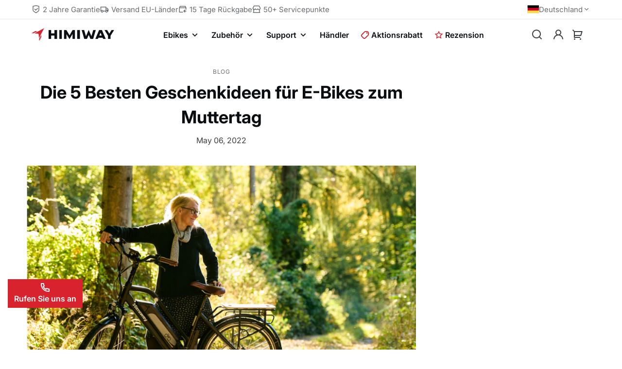

--- FILE ---
content_type: text/html; charset=utf-8
request_url: https://himiwaybike.de/blogs/blog/beste-geschenkideen-fuer-e-bikes-zum-muttertag
body_size: 69542
content:

<!doctype html>
<html
  class="no-js "
  lang="de"
  data-template="article"
>
  <head>
    <meta charset="utf-8">
    <meta http-equiv="X-UA-Compatible" content="IE=edge">
    <meta name="viewport" content="width=device-width, initial-scale=1, maximum-scale=1.0">
    <meta name="theme-color" content="#d8232f">
    <link rel="canonical" href="https://himiwaybike.de/blogs/blog/beste-geschenkideen-fuer-e-bikes-zum-muttertag">
    <link rel="preconnect" href="https://fonts.shopifycdn.com" crossorigin>
    <link rel="preconnect" href="https://cdn.shopify.com" crossorigin><link rel="shortcut icon" type="image/png" href="//himiwaybike.de/cdn/shop/files/favicon.png?crop=center&height=32&v=1750670579&width=32"><title>Die 5 Besten Geschenkideen für E-Bikes zum Muttertag | Himiwaybike</title><meta name="description" content="Wenn Ihre Mutter Radfahren liebt, dann gibt es einige Geschenke zum Thema Fahrrad, die Sie im Auge behalten sollten. Bringen Sie Ihre Liebe zum Muttertag mit einem neuen E-Bike für Ihre Mutter oder mit neuen Fahrradzubehör-Geschenken zum Ausdruck."><meta property="og:site_name" content="Himiwaybike.de">
<meta property="og:url" content="https://himiwaybike.de/blogs/blog/beste-geschenkideen-fuer-e-bikes-zum-muttertag">
<meta property="og:title" content="Die 5 Besten Geschenkideen für E-Bikes zum Muttertag | Himiwaybike">
<meta property="og:type" content="article">
<meta property="og:description" content="Wenn Ihre Mutter Radfahren liebt, dann gibt es einige Geschenke zum Thema Fahrrad, die Sie im Auge behalten sollten. Bringen Sie Ihre Liebe zum Muttertag mit einem neuen E-Bike für Ihre Mutter oder mit neuen Fahrradzubehör-Geschenken zum Ausdruck."><meta property="og:image" content="http://himiwaybike.de/cdn/shop/articles/screenshot-20220506-175646.png?v=1653275371">
<meta property="og:image:secure_url" content="https://himiwaybike.de/cdn/shop/articles/screenshot-20220506-175646.png?v=1653275371">
<meta property="og:image:width" content="1333">
<meta property="og:image:height" content="893"><meta name="twitter:site" content="@himiwaybike"><meta name="twitter:card" content="summary_large_image">
<meta name="twitter:title" content="Die 5 Besten Geschenkideen für E-Bikes zum Muttertag | Himiwaybike">
<meta name="twitter:description" content="Wenn Ihre Mutter Radfahren liebt, dann gibt es einige Geschenke zum Thema Fahrrad, die Sie im Auge behalten sollten. Bringen Sie Ihre Liebe zum Muttertag mit einem neuen E-Bike für Ihre Mutter oder mit neuen Fahrradzubehör-Geschenken zum Ausdruck.">


  <link rel="preload" as="font" href="//himiwaybike.de/cdn/fonts/inter/inter_n4.b2a3f24c19b4de56e8871f609e73ca7f6d2e2bb9.woff2" type="font/woff2" crossorigin>
  

  <link rel="preload" as="font" href="//himiwaybike.de/cdn/fonts/inter/inter_n7.02711e6b374660cfc7915d1afc1c204e633421e4.woff2" type="font/woff2" crossorigin>
  
<style>
  @font-face {  font-family: Inter;  font-weight: 700;  font-style: normal;  font-display: swap;  src: url("//himiwaybike.de/cdn/fonts/inter/inter_n7.02711e6b374660cfc7915d1afc1c204e633421e4.woff2") format("woff2"),       url("//himiwaybike.de/cdn/fonts/inter/inter_n7.6dab87426f6b8813070abd79972ceaf2f8d3b012.woff") format("woff");}@font-face {  font-family: Inter;  font-weight: 600;  font-style: normal;  font-display: swap;  src: url("//himiwaybike.de/cdn/fonts/inter/inter_n6.771af0474a71b3797eb38f3487d6fb79d43b6877.woff2") format("woff2"),       url("//himiwaybike.de/cdn/fonts/inter/inter_n6.88c903d8f9e157d48b73b7777d0642925bcecde7.woff") format("woff");}:root {  --font-stack-header: Inter, sans-serif;  --font-style-header: normal;  --font-weight-header: 700;  --font-weight-header--lighter: 600;}@font-face {  font-family: Inter;  font-weight: 400;  font-style: normal;  font-display: swap;  src: url("//himiwaybike.de/cdn/fonts/inter/inter_n4.b2a3f24c19b4de56e8871f609e73ca7f6d2e2bb9.woff2") format("woff2"),       url("//himiwaybike.de/cdn/fonts/inter/inter_n4.af8052d517e0c9ffac7b814872cecc27ae1fa132.woff") format("woff");}@font-face {  font-family: Inter;  font-weight: 400;  font-style: italic;  font-display: swap;  src: url("//himiwaybike.de/cdn/fonts/inter/inter_i4.feae1981dda792ab80d117249d9c7e0f1017e5b3.woff2") format("woff2"),       url("//himiwaybike.de/cdn/fonts/inter/inter_i4.62773b7113d5e5f02c71486623cf828884c85c6e.woff") format("woff");}:root {  --font-stack-body: Inter, sans-serif;  --font-style-body: normal;  --font-weight-body: 400;}
</style>
<style>
  html {
    font-size: calc(var(--font-base-size, 16) * 1px);
    -webkit-font-smoothing: antialiased;
    height: 100%;
    scroll-behavior: smooth;
  }
  body {
    margin: 0;
    font-family: var(--font-stack-body);
    font-weight: var(--font-weight-body);
    font-style: var(--font-style-body);
    color: rgb(var(--color-foreground));
    font-size: calc(var(--font-base-size, 16) * 1px);
    line-height: calc(var(--base-line-height) * 1px);
    background-color: rgb(var(--color-background));
    position: relative;
    min-height: 100%;
  }

  body,
  html {
    overflow-x: clip;
  }

  html.prevent-scroll,
  html.prevent-scroll body {
    height: auto;
    overflow: hidden !important;
  }

  html.prevent-scroll {
    padding-right: var(--scrollbar-width);
  }

  h1,
  h2,
  h3,
  h4,
  h5,
  h6 {
    font-family: var(--font-stack-header);
    font-weight: var(--font-weight-header);
    font-style: var(--font-style-header);
    color: rgb(var(--color-heading));
    line-height: normal;
    letter-spacing: var(--heading-letter-spacing);
  }
  h1,
  .h1 {
    font-size: calc(((var(--font-h1-mobile)) / (var(--font-base-size))) * 1rem);
    line-height: 1.278;
  }

  h2,
  .h2 {
    font-size: calc(((var(--font-h2-mobile)) / (var(--font-base-size))) * 1rem);
    line-height: 1.267;
  }

  h3,
  .h3 {
    font-size: calc(((var(--font-h3-mobile)) / (var(--font-base-size))) * 1rem);
    line-height: 1.36;
  }

  h4,
  .h4 {
    font-size: calc(((var(--font-h4-mobile)) / (var(--font-base-size))) * 1rem);
    line-height: 1.4;
  }

  h5,
  .h5 {
    font-size: calc(((var(--font-h5-mobile)) / (var(--font-base-size))) * 1rem);
    line-height: 1.5;
  }

  h6,
  .h6 {
    font-size: calc(((var(--font-h6-mobile)) / (var(--font-base-size))) * 1rem);
    line-height: 1.5;
  }

  @media only screen and (min-width: 768px) {
    .h1,
    h1 {
      font-size: calc(((var(--font-h1-tablet)) / (var(--font-base-size))) * 1rem);
      line-height: 1.238;
    }
    .h2,
    h2 {
      font-size: calc(((var(--font-h2-tablet)) / (var(--font-base-size))) * 1rem);
      line-height: 1.235;
    }
    h3,
    .h3 {
      font-size: calc(((var(--font-h3-tablet)) / (var(--font-base-size))) * 1rem);
      line-height: 1.36;
    }
    h4,
    .h4 {
      font-size: calc(((var(--font-h4-tablet)) / (var(--font-base-size))) * 1rem);
      line-height: 1.4;
    }
  }

  @media only screen and (min-width: 1280px) {
    .h1,
    h1 {
      font-size: calc(((var(--font-h1-desktop)) / (var(--font-base-size))) * 1rem);
      line-height: 1.167;
    }
    .h2,
    h2 {
      font-size: calc(((var(--font-h2-desktop)) / (var(--font-base-size))) * 1rem);
      line-height: 1.238;
    }
    h3,
    .h3 {
      font-size: calc(((var(--font-h3-desktop)) / (var(--font-base-size))) * 1rem);
      line-height: 1.278;
    }
    h4,
    .h4 {
      font-size: calc(((var(--font-h4-desktop)) / (var(--font-base-size))) * 1rem);
      line-height: 1.333;
    }
    h5,
    .h5 {
      font-size: calc(((var(--font-h5-desktop)) / (var(--font-base-size))) * 1rem);
    }
    h6,
    .h6 {
      font-size: calc(((var(--font-h6-desktop)) / (var(--font-base-size))) * 1rem);
    }
  }
  [style*='--aspect-ratio'] {
    position: relative;
    overflow: hidden;
  }
  [style*='--aspect-ratio']:before {
    display: block;
    width: 100%;
    content: '';
    height: 0px;
  }
  [style*='--aspect-ratio'] > *:first-child {
    top: 0;
    left: 0;
    right: 0;
    position: absolute !important;
    object-fit: cover;
    width: 100%;
    height: 100%;
  }
  [style*='--aspect-ratio']:before {
    padding-top: calc(100% / (0.0001 + var(--aspect-ratio, 16/9)));
  }
  @media (max-width: 767px) {
    [style*='--aspect-ratio']:before {
      padding-top: calc(100% / (0.0001 + var(--aspect-ratio-mobile, var(--aspect-ratio, 16/9))));
    }
  }
  .swiper-wrapper {
    display: flex;
  }
  .swiper-container:not(.swiper-container-initialized) .swiper-slide {
    width: calc(100% / var(--items, 1));
    flex: 0 0 auto;
  }
  @media (max-width: 1023px) {
    .swiper-container:not(.swiper-container-initialized) .swiper-slide {
      min-width: 40vw;
      flex: 0 0 auto;
    }
  }
  @media (max-width: 767px) {
    .swiper-container:not(.swiper-container-initialized) .swiper-slide {
      min-width: 66vw;
      flex: 0 0 auto;
    }
  }
</style>
<link href="//himiwaybike.de/cdn/shop/t/39/assets/main.css?v=35589227463239143431767936637" rel="stylesheet" type="text/css" media="all" />
<style data-shopify>
:root,.color-default {
      --color-background: 255,255,255;
      --color-background-secondary: 247,247,248;
  		
  	  --gradient-background: #ffffff;
  		
  		--color-foreground: 60,63,66;
  		--color-foreground-secondary: 105,108,111;
      --color-heading: 10,14,17;
  		--color-button: 216,35,47;
  		--color-button-text: 255,255,255;
  		--color-outline-button: 10,14,17;
      --color-button-hover: 10, 14, 17;
      --color-button-text-hover: 255, 255, 255;
  		--color-border: 234,234,234;
  		--color-price-sale: 216,35,47;
  		--color-price-regular: 10,14,17;
  		--color-form-field: 255,255,255;
  		--color-form-field-text: 10,14,17;
  		--color-tooltip: 10,14,17;
  		--color-tooltip-text: 255,255,255;
  	}
  
.color-dark {
      --color-background: 0,0,0;
      --color-background-secondary: 18,17,16;
  		
  	  --gradient-background: #000000;
  		
  		--color-foreground: 238,241,245;
  		--color-foreground-secondary: 189,192,195;
      --color-heading: 255,255,255;
  		--color-button: 216,35,47;
  		--color-button-text: 255,255,255;
  		--color-outline-button: 255,255,255;
      --color-button-hover: 255, 255, 255;
      --color-button-text-hover: 10, 14, 17;
  		--color-border: 50,49,48;
  		--color-price-sale: 232,78,78;
  		--color-price-regular: 255,255,255;
  		--color-form-field: 255,255,255;
  		--color-form-field-text: 10,14,17;
  		--color-tooltip: 255,255,255;
  		--color-tooltip-text: 10,14,17;
  	}
  
.color-footer {
      --color-background: 247,247,248;
      --color-background-secondary: 255,255,255;
  		
  	  --gradient-background: #f7f7f8;
  		
  		--color-foreground: 60,63,66;
  		--color-foreground-secondary: 147,150,153;
      --color-heading: 10,14,17;
  		--color-button: 216,35,47;
  		--color-button-text: 255,255,255;
  		--color-outline-button: 10,14,17;
      --color-button-hover: 10, 14, 17;
      --color-button-text-hover: 255, 255, 255;
  		--color-border: 222,222,222;
  		--color-price-sale: 216,35,47;
  		--color-price-regular: 0,0,0;
  		--color-form-field: 255,255,255;
  		--color-form-field-text: 0,0,0;
  		--color-tooltip: 34,34,34;
  		--color-tooltip-text: 255,255,255;
  	}
  
.color-badge-hot {
      --color-background: 252,237,234;
      --color-background-secondary: 236,78,44;
  		
  	  --gradient-background: #fcedea;
  		
  		--color-foreground: 236,78,44;
  		--color-foreground-secondary: 51,60,72;
      --color-heading: 255,255,255;
  		--color-button: 255,255,255;
  		--color-button-text: 34,34,34;
  		--color-outline-button: 255,255,255;
      --color-button-hover: 255, 255, 255;
      --color-button-text-hover: 34, 34, 34;
  		--color-border: 245,197,187;
  		--color-price-sale: 255,255,255;
  		--color-price-regular: 255,255,255;
  		--color-form-field: 255,255,255;
  		--color-form-field-text: 0,0,0;
  		--color-tooltip: 10,14,17;
  		--color-tooltip-text: 255,255,255;
  	}
  
.color-badge-new {
      --color-background: 235,247,238;
      --color-background-secondary: 57,179,89;
  		
  	  --gradient-background: #ebf7ee;
  		
  		--color-foreground: 57,179,89;
  		--color-foreground-secondary: 51,60,72;
      --color-heading: 255,255,255;
  		--color-button: 255,255,255;
  		--color-button-text: 34,34,34;
  		--color-outline-button: 255,255,255;
      --color-button-hover: 190, 229, 200;
      --color-button-text-hover: 34, 34, 34;
  		--color-border: 190,229,200;
  		--color-price-sale: 255,255,255;
  		--color-price-regular: 255,255,255;
  		--color-form-field: 255,255,255;
  		--color-form-field-text: 0,0,0;
  		--color-tooltip: 10,14,17;
  		--color-tooltip-text: 255,255,255;
  	}
  
.color-badge-sale {
      --color-background: 255,249,239;
      --color-background-secondary: 255,255,255;
  		
  	  --gradient-background: #fff9ef;
  		
  		--color-foreground: 255,99,18;
  		--color-foreground-secondary: 105,114,125;
      --color-heading: 10,14,17;
  		--color-button: 255,255,255;
  		--color-button-text: 34,34,34;
  		--color-outline-button: 255,255,255;
      --color-button-hover: 255, 255, 255;
      --color-button-text-hover: 34, 34, 34;
  		--color-border: 250,234,214;
  		--color-price-sale: 216,35,47;
  		--color-price-regular: 10,14,17;
  		--color-form-field: 255,249,239;
  		--color-form-field-text: 0,0,0;
  		--color-tooltip: 10,14,17;
  		--color-tooltip-text: 255,255,255;
  	}
  
.color-badge-normal {
      --color-background: 235,237,239;
      --color-background-secondary: 10,14,17;
  		
  	  --gradient-background: #ebedef;
  		
  		--color-foreground: 60,63,66;
  		--color-foreground-secondary: 102,102,102;
      --color-heading: 10,14,17;
  		--color-button: 0,0,0;
  		--color-button-text: 255,255,255;
  		--color-outline-button: 0,0,0;
      --color-button-hover: 34, 34, 34;
      --color-button-text-hover: 255, 255, 255;
  		--color-border: 238,238,238;
  		--color-price-sale: 232,78,78;
  		--color-price-regular: 0,0,0;
  		--color-form-field: 242,242,242;
  		--color-form-field-text: 0,0,0;
  		--color-tooltip: 34,34,34;
  		--color-tooltip-text: 255,255,255;
  	}
  
.color-primary {
      --color-background: 216,35,47;
      --color-background-secondary: 245,245,245;
  		
  	  --gradient-background: #d8232f;
  		
  		--color-foreground: 255,255,255;
  		--color-foreground-secondary: 255,255,255;
      --color-heading: 255,255,255;
  		--color-button: 255,255,255;
  		--color-button-text: 10,14,17;
  		--color-outline-button: 255,255,255;
      --color-button-hover: 10, 14, 17;
      --color-button-text-hover: 255, 255, 255;
  		--color-border: 226,92,101;
  		--color-price-sale: 232,78,78;
  		--color-price-regular: 0,0,0;
  		--color-form-field: 255,255,255;
  		--color-form-field-text: 0,0,0;
  		--color-tooltip: 34,34,34;
  		--color-tooltip-text: 255,255,255;
  	}
  
.color-scheme-8262f041-e361-46f7-8761-fcf28416263a {
      --color-background: 255,255,255;
      --color-background-secondary: 247,247,248;
  		
  	  --gradient-background: linear-gradient(99deg, rgba(238, 102, 102, 0.2), rgba(236, 82, 166, 0.2) 100%);
  		
  		--color-foreground: 60,63,66;
  		--color-foreground-secondary: 131,134,137;
      --color-heading: 10,14,17;
  		--color-button: 216,35,47;
  		--color-button-text: 255,255,255;
  		--color-outline-button: 10,14,17;
      --color-button-hover: 10, 14, 17;
      --color-button-text-hover: 255, 255, 255;
  		--color-border: 234,234,234;
  		--color-price-sale: 216,35,47;
  		--color-price-regular: 10,14,17;
  		--color-form-field: 255,255,255;
  		--color-form-field-text: 10,14,17;
  		--color-tooltip: 10,14,17;
  		--color-tooltip-text: 255,255,255;
  	}
  
.color-scheme-914a3398-bbf9-4182-96c4-94508f6e591e {
      --color-background: 1,79,48;
      --color-background-secondary: 255,255,255;
  		
  	  --gradient-background: #014f30;
  		
  		--color-foreground: 255,255,255;
  		--color-foreground-secondary: 255,255,255;
      --color-heading: 255,255,255;
  		--color-button: 216,35,47;
  		--color-button-text: 255,255,255;
  		--color-outline-button: 10,14,17;
      --color-button-hover: 10, 14, 17;
      --color-button-text-hover: 255, 255, 255;
  		--color-border: 234,234,234;
  		--color-price-sale: 216,35,47;
  		--color-price-regular: 10,14,17;
  		--color-form-field: 255,255,255;
  		--color-form-field-text: 10,14,17;
  		--color-tooltip: 10,14,17;
  		--color-tooltip-text: 255,255,255;
  	}
  
.color-scheme-df9b93dd-faea-4f1b-8020-2d435523d64f {
      --color-background: 255,255,255;
      --color-background-secondary: 247,247,248;
  		
  	  --gradient-background: #ffffff;
  		
  		--color-foreground: 60,63,66;
  		--color-foreground-secondary: 105,108,111;
      --color-heading: 10,14,17;
  		--color-button: 216,35,47;
  		--color-button-text: 255,255,255;
  		--color-outline-button: 10,14,17;
      --color-button-hover: 10, 14, 17;
      --color-button-text-hover: 255, 255, 255;
  		--color-border: 234,234,234;
  		--color-price-sale: 216,35,47;
  		--color-price-regular: 10,14,17;
  		--color-form-field: 255,255,255;
  		--color-form-field-text: 10,14,17;
  		--color-tooltip: 10,14,17;
  		--color-tooltip-text: 255,255,255;
  	}
  
  .color-default, .color-dark, .color-footer, .color-badge-hot, .color-badge-new, .color-badge-sale, .color-badge-normal, .color-primary, .color-scheme-8262f041-e361-46f7-8761-fcf28416263a, .color-scheme-914a3398-bbf9-4182-96c4-94508f6e591e, .color-scheme-df9b93dd-faea-4f1b-8020-2d435523d64f {
  	color: rgb(var(--color-foreground));
  	background-color: rgb(var(--color-background));
  }:root {     /* ANIMATIONS */  	--duration-short: .1s;    --duration-default: .25s;    --duration-long: .5s;    --duration-image: .65s;    --duration-animate: 1s;    --animation-duration: 600ms;    --animation-fade-in-up: fade-in-up var(--animation-duration) cubic-bezier(0, 0, 0.3, 1) forwards;    --animation-fade-in-left: fade-in-left var(--animation-duration) cubic-bezier(0, 0, 0.3, 1) forwards;    --animation-fade-in-right: fade-in-right var(--animation-duration) cubic-bezier(0, 0, 0.3, 1) forwards;    --animation-fade-in-left-rtl: fade-in-left-rtl var(--animation-duration) cubic-bezier(0, 0, 0.3, 1) forwards;    --animation-fade-in-right-rtl: fade-in-right-rtl var(--animation-duration) cubic-bezier(0, 0, 0.3, 1) forwards;    --animation-fade-in: fade-in calc(var(--animation-duration) * 2) cubic-bezier(0, 0, 0.3, 1);    --animation-zoom-fade: zoom-fade var(--animation-duration) ease forwards;  	/* BODY */  	--base-line-height: 28;   /* INPUTS */   --inputs-border-width: 1px;  	--inputs-radius: 0px;  	/* BUTTON */  	--btn-letter-spacing: 0px;  	--btn-border-radius: 0px;  	--btn-border-width: 1px;  	--btn-line-height: 23px;  	          --tag-border-radius: 0;        /* BRAND PRIMARY */		--color-primary: 216,35,47;  	/* COUNT BUBBLE */  	--color-cart-wishlist-count: #ffffff;  	--bg-cart-wishlist-count: #da3f3f;  	/* OVERLAY */  	--color-image-overlay: #000000;  	--opacity-image-overlay: 0.2;  	/* Notification */  	--color-success: 58,135,53;  	--color-warning: 210,134,26;    --color-error: 218, 63, 63;    --color-error-bg: #fbeaea;    --color-warning-bg: #faecd7;    --color-success-bg: #d1eccf;  	/* CUSTOM COLOR */  	--text-black: 0,0,0;  	--text-white: 255,255,255;  	--bg-black: 0,0,0;  	--bg-white: 255,255,255;  	--rounded-full: 9999px;  	--bg-card-placeholder: rgba(243,243,243,1);  	--arrow-select-box: url(//himiwaybike.de/cdn/shop/t/39/assets/ar-down.svg?v=92728264558441377851734570757);  	/* FONT SIZES */  	--font-base-size: 16;  	--font-btn-size: 16px;  	--font-btn-weight: 600;  	--font-h1-desktop: 60;  	--font-h1-tablet: 42;  	--font-h1-mobile: 36;  	--font-h2-desktop: 32;  	--font-h2-tablet: 25;  	--font-h2-mobile: 22;  	--font-h3-desktop: 26;  	--font-h3-tablet: 20;  	--font-h3-mobile: 18;  	--font-h4-desktop: 24;  	--font-h4-tablet: 19;  	--font-h4-mobile: 19;  	--font-h5-desktop: 18;  	--font-h5-mobile: 16;  	--font-h6-desktop: 16;  	--font-h6-mobile: 16;  	--heading-letter-spacing: 0px;    --product-title-line-clamp: unset;  	--spacing-sections-desktop: 50px;    --spacing-sections-laptop: 40px;    --spacing-sections-tablet: 30px;    --spacing-sections-mobile: 30px;  	/* LAYOUT */  	--container-width: 1200px;    --fluid-container-width: 1420px;    --fluid-container-offset: 65px;    /* CORNER RADIUS */    --blocks-radius: 0px;    --medium-blocks-radius: 0px;    --pcard-radius: 0px;  }
</style><link rel="stylesheet" href="//himiwaybike.de/cdn/shop/t/39/assets/cart.css?v=126647201659945400281767930423" media="print" onload="this.media='all'">
<noscript><link href="//himiwaybike.de/cdn/shop/t/39/assets/cart.css?v=126647201659945400281767930423" rel="stylesheet" type="text/css" media="all" /></noscript><style data-shopify></style>


<script src="//himiwaybike.de/cdn/shop/t/39/assets/product-list.js?v=104941900790094928001735527418" defer="defer"></script>
<script src="//himiwaybike.de/cdn/shop/t/39/assets/vendor.js?v=174905310043133789851734570755" defer="defer"></script>
    <script src="//himiwaybike.de/cdn/shop/t/39/assets/theme.js?v=92792513092319997371765257190" defer="defer"></script><script>window.performance && window.performance.mark && window.performance.mark('shopify.content_for_header.start');</script><meta id="shopify-digital-wallet" name="shopify-digital-wallet" content="/26008092734/digital_wallets/dialog">
<meta name="shopify-checkout-api-token" content="cec3e3160145c7d3a9d5be18fe8c55e2">
<meta id="in-context-paypal-metadata" data-shop-id="26008092734" data-venmo-supported="true" data-environment="production" data-locale="de_DE" data-paypal-v4="true" data-currency="EUR">
<link rel="alternate" type="application/atom+xml" title="Feed" href="/blogs/blog.atom" />
<link rel="alternate" hreflang="x-default" href="https://himiwaybike.de/blogs/blog/beste-geschenkideen-fuer-e-bikes-zum-muttertag">
<link rel="alternate" hreflang="de-DE" href="https://himiwaybike.de/blogs/blog/beste-geschenkideen-fuer-e-bikes-zum-muttertag">
<link rel="alternate" hreflang="fr-DE" href="https://himiwaybike.de/fr/blogs/blog/beste-geschenkideen-fuer-e-bikes-zum-muttertag">
<link rel="alternate" hreflang="nl-DE" href="https://himiwaybike.de/nl/blogs/blog/beste-geschenkideen-fuer-e-bikes-zum-muttertag">
<script async="async" src="/checkouts/internal/preloads.js?locale=de-DE"></script>
<script id="shopify-features" type="application/json">{"accessToken":"cec3e3160145c7d3a9d5be18fe8c55e2","betas":["rich-media-storefront-analytics"],"domain":"himiwaybike.de","predictiveSearch":true,"shopId":26008092734,"locale":"de"}</script>
<script>var Shopify = Shopify || {};
Shopify.shop = "himiwaybike.myshopify.com";
Shopify.locale = "de";
Shopify.currency = {"active":"EUR","rate":"1.0"};
Shopify.country = "DE";
Shopify.theme = {"name":"shopify-theme\/live-DE","id":129684406334,"schema_name":"HIMIWAY Theme","schema_version":"5.3.0","theme_store_id":null,"role":"main"};
Shopify.theme.handle = "null";
Shopify.theme.style = {"id":null,"handle":null};
Shopify.cdnHost = "himiwaybike.de/cdn";
Shopify.routes = Shopify.routes || {};
Shopify.routes.root = "/";</script>
<script type="module">!function(o){(o.Shopify=o.Shopify||{}).modules=!0}(window);</script>
<script>!function(o){function n(){var o=[];function n(){o.push(Array.prototype.slice.apply(arguments))}return n.q=o,n}var t=o.Shopify=o.Shopify||{};t.loadFeatures=n(),t.autoloadFeatures=n()}(window);</script>
<script id="shop-js-analytics" type="application/json">{"pageType":"article"}</script>
<script defer="defer" async type="module" src="//himiwaybike.de/cdn/shopifycloud/shop-js/modules/v2/client.init-shop-cart-sync_D96QZrIF.de.esm.js"></script>
<script defer="defer" async type="module" src="//himiwaybike.de/cdn/shopifycloud/shop-js/modules/v2/chunk.common_SV6uigsF.esm.js"></script>
<script type="module">
  await import("//himiwaybike.de/cdn/shopifycloud/shop-js/modules/v2/client.init-shop-cart-sync_D96QZrIF.de.esm.js");
await import("//himiwaybike.de/cdn/shopifycloud/shop-js/modules/v2/chunk.common_SV6uigsF.esm.js");

  window.Shopify.SignInWithShop?.initShopCartSync?.({"fedCMEnabled":true,"windoidEnabled":true});

</script>
<script>(function() {
  var isLoaded = false;
  function asyncLoad() {
    if (isLoaded) return;
    isLoaded = true;
    var urls = ["https:\/\/js.smile.io\/v1\/smile-shopify.js?shop=himiwaybike.myshopify.com","https:\/\/static.shareasale.com\/json\/shopify\/deduplication.js?shop=himiwaybike.myshopify.com","https:\/\/static.shareasale.com\/json\/shopify\/shareasale-tracking.js?sasmid=128004\u0026ssmtid=67560\u0026scid=null\u0026xtm=static\u0026xtv=DE\u0026cd=false\u0026shop=himiwaybike.myshopify.com","https:\/\/cdn.shopify.com\/s\/files\/1\/0260\/0809\/2734\/t\/31\/assets\/zendesk-embeddable.js?v=1692164534\u0026shop=himiwaybike.myshopify.com","https:\/\/d18eg7dreypte5.cloudfront.net\/scripts\/integrations\/subscription.js?shop=himiwaybike.myshopify.com","https:\/\/s3.eu-west-1.amazonaws.com\/production-klarna-il-shopify-osm\/7bec47374bc1cb6b6338dfd4d69e7bffd4f4b70b\/himiwaybike.myshopify.com-1747727497604.js?shop=himiwaybike.myshopify.com"];
    for (var i = 0; i < urls.length; i++) {
      var s = document.createElement('script');
      s.type = 'text/javascript';
      s.async = true;
      s.src = urls[i];
      var x = document.getElementsByTagName('script')[0];
      x.parentNode.insertBefore(s, x);
    }
  };
  if(window.attachEvent) {
    window.attachEvent('onload', asyncLoad);
  } else {
    window.addEventListener('load', asyncLoad, false);
  }
})();</script>
<script id="__st">var __st={"a":26008092734,"offset":28800,"reqid":"6e97faf6-9edc-4cda-9204-b8afcf643daa-1768525683","pageurl":"himiwaybike.de\/blogs\/blog\/beste-geschenkideen-fuer-e-bikes-zum-muttertag","s":"articles-557082738750","u":"a120a31190a2","p":"article","rtyp":"article","rid":557082738750};</script>
<script>window.ShopifyPaypalV4VisibilityTracking = true;</script>
<script id="captcha-bootstrap">!function(){'use strict';const t='contact',e='account',n='new_comment',o=[[t,t],['blogs',n],['comments',n],[t,'customer']],c=[[e,'customer_login'],[e,'guest_login'],[e,'recover_customer_password'],[e,'create_customer']],r=t=>t.map((([t,e])=>`form[action*='/${t}']:not([data-nocaptcha='true']) input[name='form_type'][value='${e}']`)).join(','),a=t=>()=>t?[...document.querySelectorAll(t)].map((t=>t.form)):[];function s(){const t=[...o],e=r(t);return a(e)}const i='password',u='form_key',d=['recaptcha-v3-token','g-recaptcha-response','h-captcha-response',i],f=()=>{try{return window.sessionStorage}catch{return}},m='__shopify_v',_=t=>t.elements[u];function p(t,e,n=!1){try{const o=window.sessionStorage,c=JSON.parse(o.getItem(e)),{data:r}=function(t){const{data:e,action:n}=t;return t[m]||n?{data:e,action:n}:{data:t,action:n}}(c);for(const[e,n]of Object.entries(r))t.elements[e]&&(t.elements[e].value=n);n&&o.removeItem(e)}catch(o){console.error('form repopulation failed',{error:o})}}const l='form_type',E='cptcha';function T(t){t.dataset[E]=!0}const w=window,h=w.document,L='Shopify',v='ce_forms',y='captcha';let A=!1;((t,e)=>{const n=(g='f06e6c50-85a8-45c8-87d0-21a2b65856fe',I='https://cdn.shopify.com/shopifycloud/storefront-forms-hcaptcha/ce_storefront_forms_captcha_hcaptcha.v1.5.2.iife.js',D={infoText:'Durch hCaptcha geschützt',privacyText:'Datenschutz',termsText:'Allgemeine Geschäftsbedingungen'},(t,e,n)=>{const o=w[L][v],c=o.bindForm;if(c)return c(t,g,e,D).then(n);var r;o.q.push([[t,g,e,D],n]),r=I,A||(h.body.append(Object.assign(h.createElement('script'),{id:'captcha-provider',async:!0,src:r})),A=!0)});var g,I,D;w[L]=w[L]||{},w[L][v]=w[L][v]||{},w[L][v].q=[],w[L][y]=w[L][y]||{},w[L][y].protect=function(t,e){n(t,void 0,e),T(t)},Object.freeze(w[L][y]),function(t,e,n,w,h,L){const[v,y,A,g]=function(t,e,n){const i=e?o:[],u=t?c:[],d=[...i,...u],f=r(d),m=r(i),_=r(d.filter((([t,e])=>n.includes(e))));return[a(f),a(m),a(_),s()]}(w,h,L),I=t=>{const e=t.target;return e instanceof HTMLFormElement?e:e&&e.form},D=t=>v().includes(t);t.addEventListener('submit',(t=>{const e=I(t);if(!e)return;const n=D(e)&&!e.dataset.hcaptchaBound&&!e.dataset.recaptchaBound,o=_(e),c=g().includes(e)&&(!o||!o.value);(n||c)&&t.preventDefault(),c&&!n&&(function(t){try{if(!f())return;!function(t){const e=f();if(!e)return;const n=_(t);if(!n)return;const o=n.value;o&&e.removeItem(o)}(t);const e=Array.from(Array(32),(()=>Math.random().toString(36)[2])).join('');!function(t,e){_(t)||t.append(Object.assign(document.createElement('input'),{type:'hidden',name:u})),t.elements[u].value=e}(t,e),function(t,e){const n=f();if(!n)return;const o=[...t.querySelectorAll(`input[type='${i}']`)].map((({name:t})=>t)),c=[...d,...o],r={};for(const[a,s]of new FormData(t).entries())c.includes(a)||(r[a]=s);n.setItem(e,JSON.stringify({[m]:1,action:t.action,data:r}))}(t,e)}catch(e){console.error('failed to persist form',e)}}(e),e.submit())}));const S=(t,e)=>{t&&!t.dataset[E]&&(n(t,e.some((e=>e===t))),T(t))};for(const o of['focusin','change'])t.addEventListener(o,(t=>{const e=I(t);D(e)&&S(e,y())}));const B=e.get('form_key'),M=e.get(l),P=B&&M;t.addEventListener('DOMContentLoaded',(()=>{const t=y();if(P)for(const e of t)e.elements[l].value===M&&p(e,B);[...new Set([...A(),...v().filter((t=>'true'===t.dataset.shopifyCaptcha))])].forEach((e=>S(e,t)))}))}(h,new URLSearchParams(w.location.search),n,t,e,['guest_login'])})(!0,!0)}();</script>
<script integrity="sha256-4kQ18oKyAcykRKYeNunJcIwy7WH5gtpwJnB7kiuLZ1E=" data-source-attribution="shopify.loadfeatures" defer="defer" src="//himiwaybike.de/cdn/shopifycloud/storefront/assets/storefront/load_feature-a0a9edcb.js" crossorigin="anonymous"></script>
<script data-source-attribution="shopify.dynamic_checkout.dynamic.init">var Shopify=Shopify||{};Shopify.PaymentButton=Shopify.PaymentButton||{isStorefrontPortableWallets:!0,init:function(){window.Shopify.PaymentButton.init=function(){};var t=document.createElement("script");t.src="https://himiwaybike.de/cdn/shopifycloud/portable-wallets/latest/portable-wallets.de.js",t.type="module",document.head.appendChild(t)}};
</script>
<script data-source-attribution="shopify.dynamic_checkout.buyer_consent">
  function portableWalletsHideBuyerConsent(e){var t=document.getElementById("shopify-buyer-consent"),n=document.getElementById("shopify-subscription-policy-button");t&&n&&(t.classList.add("hidden"),t.setAttribute("aria-hidden","true"),n.removeEventListener("click",e))}function portableWalletsShowBuyerConsent(e){var t=document.getElementById("shopify-buyer-consent"),n=document.getElementById("shopify-subscription-policy-button");t&&n&&(t.classList.remove("hidden"),t.removeAttribute("aria-hidden"),n.addEventListener("click",e))}window.Shopify?.PaymentButton&&(window.Shopify.PaymentButton.hideBuyerConsent=portableWalletsHideBuyerConsent,window.Shopify.PaymentButton.showBuyerConsent=portableWalletsShowBuyerConsent);
</script>
<script data-source-attribution="shopify.dynamic_checkout.cart.bootstrap">document.addEventListener("DOMContentLoaded",(function(){function t(){return document.querySelector("shopify-accelerated-checkout-cart, shopify-accelerated-checkout")}if(t())Shopify.PaymentButton.init();else{new MutationObserver((function(e,n){t()&&(Shopify.PaymentButton.init(),n.disconnect())})).observe(document.body,{childList:!0,subtree:!0})}}));
</script>
<script id='scb4127' type='text/javascript' async='' src='https://himiwaybike.de/cdn/shopifycloud/privacy-banner/storefront-banner.js'></script><link id="shopify-accelerated-checkout-styles" rel="stylesheet" media="screen" href="https://himiwaybike.de/cdn/shopifycloud/portable-wallets/latest/accelerated-checkout-backwards-compat.css" crossorigin="anonymous">
<style id="shopify-accelerated-checkout-cart">
        #shopify-buyer-consent {
  margin-top: 1em;
  display: inline-block;
  width: 100%;
}

#shopify-buyer-consent.hidden {
  display: none;
}

#shopify-subscription-policy-button {
  background: none;
  border: none;
  padding: 0;
  text-decoration: underline;
  font-size: inherit;
  cursor: pointer;
}

#shopify-subscription-policy-button::before {
  box-shadow: none;
}

      </style>

<script>window.performance && window.performance.mark && window.performance.mark('shopify.content_for_header.end');</script>

    <script>
      document.documentElement.className = document.documentElement.className.replace('no-js', 'js');
      if (Shopify.designMode) {
        document.documentElement.classList.add('shopify-design-mode');
      }
    </script>
    <script>window.HimiTheme = {};window.HimiLibs = {};window.HimiStrings = {  addToCart: "In den Warenkorb legen",  soldOut: "Ausverkauft",  unavailable: "Nicht verfügbar",  inStock: "Auf Lager",  lowStock: 'Geringer Bestand',  inventoryQuantityHtml: '{{ quantity }} Artikel',  inventoryLowQuantityHtml: 'Nur noch <span class="product-inventory__quantity">{{ quantity }}</span> übrig',  checkout: "Kasse",  viewCart: "Warenkorb ansehen",  cartRemove: "Entfernen",  zipcodeValidate: "Die Postleitzahl darf nicht leer sein",  noShippingRate: "Für Ihre Adresse gibt es keine Versandkosten.",  shippingRatesResult: "Wir haben {{count}} Versandkosten für Ihre Adresse gefunden",  recommendTitle: "Empfehlung für Sie",  shipping: "Versand",  itemAdded: "Produkt erfolgreich zum Warenkorb hinzugefügt",  requiredField: "Bitte füllen Sie alle erforderlichen Felder (*) aus, bevor Sie es in den Warenkorb legen!",  hours: "Std.",  mins: "Min",  outOfStock: "Ausverkauft",  sold: "Verkauft",  available: "Verfügbar",  preorder: "Vorbestellen",  sold_out_items_message: "Das Produkt ist bereits ausverkauft.",  unitPrice: "Einzelpreis",  unitPriceSeparator: "pro",  cartError: "Beim Aktualisieren Ihres Warenkorbs ist ein Fehler aufgetreten. Bitte versuche es erneut.",  quantityError: "Nicht genügend Artikel verfügbar. Nur noch {{ quantity }} übrig.' }}",  selectVariant: "Bitte wählen Sie eine Variante aus, bevor Sie das Produkt in Ihren Warenkorb legen.",  valideDateTimeDelivery: "Bitte wählen Sie die aktuelle oder zukünftige Zeit."};window.HimiThemeStyles = {  product: "https://himiwaybike.de/cdn/shop/t/39/assets/product.css?v=8846757463503118771768371962",  location: "https://himiwaybike.de/cdn/shop/t/39/assets/location.css?v=100698520555322201951766729201",  hotspotsImage: "https://himiwaybike.de/cdn/shop/t/39/assets/hotspots-image.css?v=132226808826738970431752628453",  collageTabs: "https://himiwaybike.de/cdn/shop/t/39/assets/collage-tabs.css?v=157362942022887587391734570758",  productInventory: "https://himiwaybike.de/cdn/shop/t/39/assets/component-product-inventory.css?v=1149577294207024521734570756"};window.HimiThemeScripts = {  productModel: "https://himiwaybike.de/cdn/shop/t/39/assets/product-model.js?v=74883181231862109891734570757",  productMedia: "https://himiwaybike.de/cdn/shop/t/39/assets/product-media.js?v=23079508883325629861753939398",  variantsPicker: "https://himiwaybike.de/cdn/shop/t/39/assets/variant-picker.js?v=152071414294344857991767071593",  productInventory: "https://himiwaybike.de/cdn/shop/t/39/assets/product-inventory.js?v=50423640167686571251734570756",  hotspotsImage: "https://himiwaybike.de/cdn/shop/t/39/assets/hotspots-image.js?v=60297357114211497131750123048",  collageTabs: "https://himiwaybike.de/cdn/shop/t/39/assets/collage-tabs.js?v=178786808831613390281734570756",  productBundles: "https://himiwaybike.de/cdn/shop/t/39/assets/product-bundles.js?v=136454316410176350681767071257",  location: "https://himiwaybike.de/cdn/shop/t/39/assets/location.js?v=138432724615562097411767936637"};window.HimiSettings = {  design_mode: false,  requestPath: "\/blogs\/blog\/beste-geschenkideen-fuer-e-bikes-zum-muttertag",  template: "article",  templateName: "article",currency_code: "EUR",  money_format: "€{{amount_with_comma_separator}}",  base_url: window.location.origin + Shopify.routes.root,  money_with_currency_format: "€{{amount_with_comma_separator}} EUR","filter_color1.png":"\/\/himiwaybike.de\/cdn\/shop\/t\/39\/assets\/filter_color1.png?v=153493713594890427841735551124","filter_color1":"Himi Grey","filter_color2.png":"\/\/himiwaybike.de\/cdn\/shop\/t\/39\/assets\/filter_color2.png?v=103811561865942408461735551129","filter_color2":"Midnight Forest","filter_color3.png":"\/\/himiwaybike.de\/cdn\/shop\/t\/39\/assets\/filter_color3.png?v=49169113040793853611735551134","filter_color3":"Green","filter_color4.png":"\/\/himiwaybike.de\/cdn\/shop\/t\/39\/assets\/filter_color4.png?v=63658047186219940191735551134","filter_color4":"Ocean Blue","filter_color5.png":"\/\/himiwaybike.de\/cdn\/shop\/t\/39\/assets\/filter_color5.png?v=166038091481549256501735551135","filter_color5":"Grau","filter_color6.png":"\/\/himiwaybike.de\/cdn\/shop\/t\/39\/assets\/filter_color6.png?v=123956667765641654711735551135","filter_color6":"Yellow","filter_color7.png":"\/\/himiwaybike.de\/cdn\/shop\/t\/39\/assets\/filter_color7.png?v=6424795791894935111735551136","filter_color7":"Weiß","filter_color8.png":"\/\/himiwaybike.de\/cdn\/shop\/t\/39\/assets\/filter_color8.png?v=120023285191591816921735551136","filter_color8":"Skyline","filter_color9.png":"\/\/himiwaybike.de\/cdn\/shop\/t\/39\/assets\/filter_color9.png?v=5713819366671879861735551136","filter_color9":"Coral","filter_color10.png":"\/\/himiwaybike.de\/cdn\/shop\/t\/39\/assets\/filter_color10.png?v=79072439552080737691735551124","filter_color10":"Grün","filter_color11.png":"\/\/himiwaybike.de\/cdn\/shop\/t\/39\/assets\/filter_color11.png?v=57747156899308329561735551125","filter_color11":"Bluish Gray","filter_color12.png":"\/\/himiwaybike.de\/cdn\/shop\/t\/39\/assets\/filter_color12.png?v=117692494212593843661735551125","filter_color12":"Purple","filter_color13.png":"\/\/himiwaybike.de\/cdn\/shop\/t\/39\/assets\/filter_color13.png?v=153287026177006789041735551126","filter_color13":"Sapphire","filter_color14.png":"\/\/himiwaybike.de\/cdn\/shop\/t\/39\/assets\/filter_color14.png?v=68507806435320102221735551126","filter_color14":"Pearl White","filter_color15.png":"\/\/himiwaybike.de\/cdn\/shop\/t\/39\/assets\/filter_color15.png?v=126022418729590367821735551127","filter_color15":"Schwarz-Weiß-Verlauf","filter_color16.png":"\/\/himiwaybike.de\/cdn\/shop\/t\/39\/assets\/filter_color16.png?v=9080460073087987091735551127","filter_color16":"Tintengrau","filter_color17.png":"\/\/himiwaybike.de\/cdn\/shop\/t\/39\/assets\/filter_color17.png?v=28476409346713098111735551128","filter_color17":"Hellgrau","filter_color18.png":"\/\/himiwaybike.de\/cdn\/shop\/t\/39\/assets\/filter_color18.png?v=134878810139748480301735551128","filter_color18":"Smaragdgrün","filter_color19.png":"\/\/himiwaybike.de\/cdn\/shop\/t\/39\/assets\/filter_color19.png?v=155174720933405895171735551128","filter_color19":"Dunkelorange","filter_color20.png":"\/\/himiwaybike.de\/cdn\/shop\/t\/39\/assets\/filter_color20.png?v=23109013564544192031735551129","filter_color20":"Orange","filter_color21.png":"\/\/himiwaybike.de\/cdn\/shop\/t\/39\/assets\/filter_color21.png?v=82507342491305393241735551130","filter_color21":"Forest","filter_color22.png":"\/\/himiwaybike.de\/cdn\/shop\/t\/39\/assets\/filter_color22.png?v=116627313070245328661735551130","filter_color22":"King","filter_color23.png":"\/\/himiwaybike.de\/cdn\/shop\/t\/39\/assets\/filter_color23.png?v=182175334385958660491735551131","filter_color23":"Cream","filter_color24.png":"\/\/himiwaybike.de\/cdn\/shop\/t\/39\/assets\/filter_color24.png?v=720774528613781681735551131","filter_color24":"Graublau","filter_color25.png":"\/\/himiwaybike.de\/cdn\/shop\/t\/39\/assets\/filter_color25.png?v=111512277874663137331735551132","filter_color25":"Spring Bud","filter_color26.png":"\/\/himiwaybike.de\/cdn\/shop\/t\/39\/assets\/filter_color26.png?v=72571772852230842961735551132","filter_color26":"Schwarz","filter_color29.png":"\/\/himiwaybike.de\/cdn\/shop\/t\/39\/assets\/filter_color29.png?v=50191123797835344421743490342","filter_color29":"Red","filter_color31.png":"\/\/himiwaybike.de\/cdn\/shop\/t\/39\/assets\/filter_color31.png?v=163986575774844087111753932766","filter_color31":"Blau",shop_domain: "https:\/\/himiwaybike.de",  shop_locale: {    published: [{"shop_locale":{"locale":"de","enabled":true,"primary":true,"published":true}},{"shop_locale":{"locale":"fr","enabled":true,"primary":false,"published":true}},{"shop_locale":{"locale":"nl","enabled":true,"primary":false,"published":true}}],    current: "de",    primary: "de",  },  routes: {    root: "\/",    cart: "\/cart",    product_recommendations_url: "\/recommendations\/products",    cart_add_url: '/cart/add',    cart_change_url: '/cart/change',    cart_update_url: '/cart/update',    predictive_search_url: '/search/suggest',    search_url: '/search'  },  hide_unavailable_product_options: true,  gm_api: "AIzaSyAtiPbuDvQH86hzCRlymm1DYp8GXz0jypA",  pcard_image_ratio: "4\/3",  product_colors: "",  use_ajax_atc: true,  discount_code_enable: true,  enable_cart_drawer: true,  pcard_show_lowest_prices: null,  date_now: "2026\/01\/16  9:08:00+0800 (CST)"};function __setSwatchesOptions() {
    try {
      HimiSettings._colorSwatches = []
      HimiSettings._imageSwatches = []

      HimiSettings.product_colors
        .split(',').filter(Boolean)
        .forEach(colorSwatch => {
          const [key, value] = colorSwatch.split(':')
          HimiSettings._colorSwatches.push({
            key: key.trim().toLowerCase(),
            value: value && value.trim() || ''
          })
        })

      Object.keys(HimiSettings).forEach(key => {
        if (key.includes('filter_color') && !key.includes('.png')) {
          if (HimiSettings[`${key}.png`]) {
            HimiSettings._imageSwatches.push({
              key: HimiSettings[key].toLowerCase(),
              value: HimiSettings[`${key}.png`]
            })
          }
        }
      })
    } catch (e) {
      console.error('Failed to convert color/image swatch structure!', e)
    }
  }

  __setSwatchesOptions();
</script>

    <script type="text/javascript">
    (function(c,l,a,r,i,t,y){
        c[a]=c[a]||function(){(c[a].q=c[a].q||[]).push(arguments)};
        t=l.createElement(r);t.async=1;t.src="https://www.clarity.ms/tag/"+i;
        y=l.getElementsByTagName(r)[0];y.parentNode.insertBefore(t,y);
    })(window, document, "clarity", "script", "rj9vegntm8");
</script>
<!-- Google Tag Manager -->
<script>(function(w,d,s,l,i){w[l]=w[l]||[];w[l].push({'gtm.start':
new Date().getTime(),event:'gtm.js'});var f=d.getElementsByTagName(s)[0],
j=d.createElement(s),dl=l!='dataLayer'?'&l='+l:'';j.async=true;j.src=
'https://www.googletagmanager.com/gtm.js?id='+i+dl;f.parentNode.insertBefore(j,f);
})(window,document,'script','dataLayer','GTM-W76N7XV');</script>
<!-- End Google Tag Manager -->

  <!-- BEGIN app block: shopify://apps/uppromote-affiliate/blocks/core-script/64c32457-930d-4cb9-9641-e24c0d9cf1f4 --><!-- BEGIN app snippet: core-metafields-setting --><!--suppress ES6ConvertVarToLetConst -->
<script type="application/json" id="core-uppromote-settings">{"app_env":{"env":"production"},"message_bar_setting":{"referral_enable":0,"referral_content":"You're shopping with {affiliate_name}!","referral_font":"Poppins","referral_font_size":14,"referral_text_color":"#ffffff","referral_background_color":"#338FB1","not_referral_enable":0,"not_referral_content":"Enjoy your time.","not_referral_font":"Poppins","not_referral_font_size":14,"not_referral_text_color":"#ffffff","not_referral_background_color":"#338FB1"}}</script>
<script type="application/json" id="core-uppromote-cart">{"note":null,"attributes":{},"original_total_price":0,"total_price":0,"total_discount":0,"total_weight":0.0,"item_count":0,"items":[],"requires_shipping":false,"currency":"EUR","items_subtotal_price":0,"cart_level_discount_applications":[],"checkout_charge_amount":0}</script>
<script id="core-uppromote-quick-store-tracking-vars">
    function getDocumentContext(){const{href:a,hash:b,host:c,hostname:d,origin:e,pathname:f,port:g,protocol:h,search:i}=window.location,j=document.referrer,k=document.characterSet,l=document.title;return{location:{href:a,hash:b,host:c,hostname:d,origin:e,pathname:f,port:g,protocol:h,search:i},referrer:j||document.location.href,characterSet:k,title:l}}function getNavigatorContext(){const{language:a,cookieEnabled:b,languages:c,userAgent:d}=navigator;return{language:a,cookieEnabled:b,languages:c,userAgent:d}}function getWindowContext(){const{innerHeight:a,innerWidth:b,outerHeight:c,outerWidth:d,origin:e,screen:{height:j,width:k},screenX:f,screenY:g,scrollX:h,scrollY:i}=window;return{innerHeight:a,innerWidth:b,outerHeight:c,outerWidth:d,origin:e,screen:{screenHeight:j,screenWidth:k},screenX:f,screenY:g,scrollX:h,scrollY:i,location:getDocumentContext().location}}function getContext(){return{document:getDocumentContext(),navigator:getNavigatorContext(),window:getWindowContext()}}
    if (window.location.href.includes('?sca_ref=')) {
        localStorage.setItem('__up_lastViewedPageContext', JSON.stringify({
            context: getContext(),
            timestamp: new Date().toISOString(),
        }))
    }
</script>

<script id="core-uppromote-setting-booster">
    var UpPromoteCoreSettings = JSON.parse(document.getElementById('core-uppromote-settings').textContent)
    UpPromoteCoreSettings.currentCart = JSON.parse(document.getElementById('core-uppromote-cart')?.textContent || '{}')
    const idToClean = ['core-uppromote-settings', 'core-uppromote-cart', 'core-uppromote-setting-booster', 'core-uppromote-quick-store-tracking-vars']
    idToClean.forEach(id => {
        document.getElementById(id)?.remove()
    })
</script>
<!-- END app snippet -->


<!-- END app block --><!-- BEGIN app block: shopify://apps/uppromote-affiliate/blocks/message-bar/64c32457-930d-4cb9-9641-e24c0d9cf1f4 --><script type="application/json" id="uppromote-message-bar-setting" class="metafield-json">{"referral_enable":0,"referral_content":"You're shopping with {affiliate_name}!","referral_font":"Poppins","referral_font_size":14,"referral_text_color":"#ffffff","referral_background_color":"#338FB1","not_referral_enable":0,"not_referral_content":"Enjoy your time.","not_referral_font":"Poppins","not_referral_font_size":14,"not_referral_text_color":"#ffffff","not_referral_background_color":"#338FB1"}</script>

<style>
    body {
        transition: padding-top .2s;
    }
    .scaaf-message-bar {
        --primary-text-color: #ffffff;
        --secondary-text-color: #ffffff;
        --primary-bg-color: #338FB1;
        --secondary-bg-color: #338FB1;
        --primary-text-size: 14px;
        --secondary-text-size: 14px;
        text-align: center;
        display: block;
        width: 100%;
        padding: 10px;
        animation-duration: .5s;
        animation-name: fadeIn;
        position: absolute;
        top: 0;
        left: 0;
        width: 100%;
        z-index: 10;
    }

    .scaaf-message-bar-content {
        margin: 0;
        padding: 0;
    }

    .scaaf-message-bar[data-layout=referring] {
        background-color: var(--primary-bg-color);
        color: var(--primary-text-color);
        font-size: var(--primary-text-size);
    }

    .scaaf-message-bar[data-layout=direct] {
        background-color: var(--secondary-bg-color);
        color: var(--secondary-text-color);
        font-size: var(--secondary-text-size);
    }

</style>

<script type="text/javascript">
    (function() {
        let container, contentContainer
        const settingTag = document.querySelector('script#uppromote-message-bar-setting')

        if (!settingTag || !settingTag.textContent) {
            return
        }

        const setting = JSON.parse(settingTag.textContent)
        if (!setting.referral_enable) {
            return
        }

        const getCookie = (cName) => {
            let name = cName + '='
            let decodedCookie = decodeURIComponent(document.cookie)
            let ca = decodedCookie.split(';')
            for (let i = 0; i < ca.length; i++) {
                let c = ca[i]
                while (c.charAt(0) === ' ') {
                    c = c.substring(1)
                }
                if (c.indexOf(name) === 0) {
                    return c.substring(name.length, c.length)
                }
            }

            return null
        }

        function renderContainer() {
            container = document.createElement('div')
            container.classList.add('scaaf-message-bar')
            contentContainer = document.createElement('p')
            contentContainer.classList.add('scaaf-message-bar-content')
            container.append(contentContainer)
        }

        function calculateLayout() {
            const height = container.scrollHeight

            function onMouseMove() {
                document.body.style.paddingTop = `${height}px`
                document.body.removeEventListener('mousemove', onMouseMove)
                document.body.removeEventListener('touchstart', onMouseMove)
            }

            document.body.addEventListener('mousemove', onMouseMove)
            document.body.addEventListener('touchstart', onMouseMove)
        }

        renderContainer()

        function fillDirectContent() {
            if (!setting.not_referral_enable) {
                return
            }
            container.dataset.layout = 'direct'
            contentContainer.textContent = setting.not_referral_content
            document.body.prepend(container)
            calculateLayout()
        }

        function prepareForReferring() {
            contentContainer.textContent = 'Loading'
            contentContainer.style.visibility = 'hidden'
            document.body.prepend(container)
            calculateLayout()
        }

        function fillReferringContent(aff) {
            container.dataset.layout = 'referring'
            contentContainer.textContent = setting.referral_content
                .replaceAll('{affiliate_name}', aff.name)
                .replaceAll('{company}', aff.company)
                .replaceAll('{affiliate_firstname}', aff.first_name)
                .replaceAll('{personal_detail}', aff.personal_detail)
            contentContainer.style.visibility = 'visible'
        }

        function safeJsonParse (str) {
            if (!str) return null;
            try {
                return JSON.parse(str);
            } catch {
                return null;
            }
        }

        function renderFromCookie(affiliateID) {
            if (!affiliateID) {
                fillDirectContent()
                return
            }

            prepareForReferring()

            let info
            const raw = getCookie('_up_a_info')

            try {
                if (raw) {
                    info = safeJsonParse(raw)
                }
            } catch {
                console.warn('Affiliate info (_up_a_info) is invalid JSON', raw)
                fillDirectContent()
                return
            }

            if (!info) {
                fillDirectContent()
                return
            }

            const aff = {
                company: info.company || '',
                name: (info.first_name || '') + ' ' + (info.last_name || ''),
                first_name: info.first_name || '',
                personal_detail: getCookie('scaaf_pd') || ''
            }

            fillReferringContent(aff)
        }

        function paintMessageBar() {
            if (!document.body) {
                return requestAnimationFrame(paintMessageBar)
            }

            const urlParams = new URLSearchParams(window.location.search)
            const scaRef = urlParams.get("sca_ref")
            const urlAffiliateID = scaRef ? scaRef.split('.')[0] + '' : null
            const cookieAffiliateID = getCookie('up_uppromote_aid')
            const isReferralLink = !!scaRef

            if (!isReferralLink) {
                if (cookieAffiliateID) {
                    renderFromCookie(cookieAffiliateID)
                    return
                }
                fillDirectContent()
                return
            }

            if (cookieAffiliateID === urlAffiliateID) {
                renderFromCookie(cookieAffiliateID)
                return
            }

            const lastClick = Number(getCookie('up_uppromote_lc') || 0)
            const diffMinuteFromNow = (Date.now() - lastClick) / (60 * 1000)
            if (diffMinuteFromNow <= 1) {
                renderFromCookie(cookieAffiliateID)
                return
            }

            let waited = 0
            const MAX_WAIT = 5000
            const INTERVAL = 300

            const timer = setInterval(() => {
                const newCookieID = getCookie('up_uppromote_aid')
                const isStillThatAffiliate = newCookieID === urlAffiliateID
                const isReceived = localStorage.getItem('up_uppromote_received') === '1'
                let isLoadedAffiliateInfoDone = !!safeJsonParse(getCookie('_up_a_info'))

                if (isReceived && isStillThatAffiliate && isLoadedAffiliateInfoDone) {
                    clearInterval(timer)
                    renderFromCookie(newCookieID)
                    return
                }

                waited += INTERVAL
                if (waited >= MAX_WAIT) {
                    clearInterval(timer)
                    fillDirectContent()
                }
            }, INTERVAL)
        }

        requestAnimationFrame(paintMessageBar)
    })()
</script>


<!-- END app block --><!-- BEGIN app block: shopify://apps/uppromote-affiliate/blocks/customer-referral/64c32457-930d-4cb9-9641-e24c0d9cf1f4 --><link rel="preload" href="https://cdn.shopify.com/extensions/019bb581-72a6-7486-b80f-84331cf36282/app-104/assets/customer-referral.css" as="style" onload="this.onload=null;this.rel='stylesheet'">
<script>
  document.addEventListener("DOMContentLoaded", function () {
    const params = new URLSearchParams(window.location.search);
    if (params.has('sca_ref') || params.has('sca_crp')) {
      document.body.setAttribute('is-affiliate-link', '');
    }
  });
</script>


<!-- END app block --><!-- BEGIN app block: shopify://apps/judge-me-reviews/blocks/judgeme_core/61ccd3b1-a9f2-4160-9fe9-4fec8413e5d8 --><!-- Start of Judge.me Core -->






<link rel="dns-prefetch" href="https://cdnwidget.judge.me">
<link rel="dns-prefetch" href="https://cdn.judge.me">
<link rel="dns-prefetch" href="https://cdn1.judge.me">
<link rel="dns-prefetch" href="https://api.judge.me">

<script data-cfasync='false' class='jdgm-settings-script'>window.jdgmSettings={"pagination":5,"disable_web_reviews":false,"badge_no_review_text":"Keine Bewertungen","badge_n_reviews_text":"{{ n }} Bewertung/Bewertungen","badge_star_color":"#dc0b0b","hide_badge_preview_if_no_reviews":true,"badge_hide_text":false,"enforce_center_preview_badge":false,"widget_title":"Bewertungen","widget_open_form_text":"Bewertung schreiben","widget_close_form_text":"Bewertung abbrechen","widget_refresh_page_text":"Seite aktualisieren","widget_summary_text":"Basierend auf {{ number_of_reviews }} Bewertung/Bewertungen","widget_no_review_text":"Schreiben Sie die erste Bewertung","widget_name_field_text":"Anzeigename","widget_verified_name_field_text":"Verifizierter Name (öffentlich)","widget_name_placeholder_text":"Anzeigename","widget_required_field_error_text":"Dieses Feld ist erforderlich.","widget_email_field_text":"E-Mail-Adresse","widget_verified_email_field_text":"Verifizierte E-Mail (privat, kann nicht bearbeitet werden)","widget_email_placeholder_text":"Ihre E-Mail-Adresse","widget_email_field_error_text":"Bitte geben Sie eine gültige E-Mail-Adresse ein.","widget_rating_field_text":"Bewertung","widget_review_title_field_text":"Bewertungstitel","widget_review_title_placeholder_text":"Geben Sie Ihrer Bewertung einen Titel","widget_review_body_field_text":"Bewertungsinhalt","widget_review_body_placeholder_text":"Beginnen Sie hier zu schreiben...","widget_pictures_field_text":"Bild/Video (optional)","widget_submit_review_text":"Bewertung abschicken","widget_submit_verified_review_text":"Verifizierte Bewertung abschicken","widget_submit_success_msg_with_auto_publish":"Vielen Dank! Bitte aktualisieren Sie die Seite in wenigen Momenten, um Ihre Bewertung zu sehen. Sie können Ihre Bewertung entfernen oder bearbeiten, indem Sie sich bei \u003ca href='https://judge.me/login' target='_blank' rel='nofollow noopener'\u003eJudge.me\u003c/a\u003e anmelden","widget_submit_success_msg_no_auto_publish":"Vielen Dank! Ihre Bewertung wird veröffentlicht, sobald sie vom Shop-Administrator genehmigt wurde. Sie können Ihre Bewertung entfernen oder bearbeiten, indem Sie sich bei \u003ca href='https://judge.me/login' target='_blank' rel='nofollow noopener'\u003eJudge.me\u003c/a\u003e anmelden","widget_show_default_reviews_out_of_total_text":"Es werden {{ n_reviews_shown }} von {{ n_reviews }} Bewertungen angezeigt.","widget_show_all_link_text":"Alle anzeigen","widget_show_less_link_text":"Weniger anzeigen","widget_author_said_text":"{{ reviewer_name }} sagte:","widget_days_text":"vor {{ n }} Tag/Tagen","widget_weeks_text":"vor {{ n }} Woche/Wochen","widget_months_text":"vor {{ n }} Monat/Monaten","widget_years_text":"vor {{ n }} Jahr/Jahren","widget_yesterday_text":"Gestern","widget_today_text":"Heute","widget_replied_text":"\u003e\u003e {{ shop_name }} antwortete:","widget_read_more_text":"Mehr lesen","widget_reviewer_name_as_initial":"anonymous","widget_rating_filter_color":"#dc0b0b","widget_rating_filter_see_all_text":"Alle Bewertungen anzeigen","widget_sorting_most_recent_text":"Neueste","widget_sorting_highest_rating_text":"Höchste Bewertung","widget_sorting_lowest_rating_text":"Niedrigste Bewertung","widget_sorting_with_pictures_text":"Nur Bilder","widget_sorting_most_helpful_text":"Hilfreichste","widget_open_question_form_text":"Eine Frage stellen","widget_reviews_subtab_text":"Bewertungen","widget_questions_subtab_text":"Fragen","widget_question_label_text":"Frage","widget_answer_label_text":"Antwort","widget_question_placeholder_text":"Schreiben Sie hier Ihre Frage","widget_submit_question_text":"Frage absenden","widget_question_submit_success_text":"Vielen Dank für Ihre Frage! Wir werden Sie benachrichtigen, sobald sie beantwortet wird.","widget_star_color":"#dc0b0b","verified_badge_text":"Verifiziert","verified_badge_bg_color":"","verified_badge_text_color":"","verified_badge_placement":"left-of-reviewer-name","widget_review_max_height":"","widget_hide_border":false,"widget_social_share":true,"widget_thumb":false,"widget_review_location_show":false,"widget_location_format":"country_iso_code","all_reviews_include_out_of_store_products":true,"all_reviews_out_of_store_text":"(außerhalb des Shops)","all_reviews_pagination":100,"all_reviews_product_name_prefix_text":"über","enable_review_pictures":true,"enable_question_anwser":false,"widget_theme":"align","review_date_format":"dd/mm/yyyy","default_sort_method":"highest-rating","widget_product_reviews_subtab_text":"Produkt-Bewertungen","widget_shop_reviews_subtab_text":"Shop-Bewertungen","widget_other_products_reviews_text":"Bewertungen für andere Produkte","widget_store_reviews_subtab_text":"Shop-Bewertungen","widget_no_store_reviews_text":"Dieser Shop hat noch keine Bewertungen erhalten","widget_web_restriction_product_reviews_text":"Dieses Produkt hat noch keine Bewertungen erhalten","widget_no_items_text":"Keine Elemente gefunden","widget_show_more_text":"Mehr anzeigen","widget_write_a_store_review_text":"Bewertung schreiben","widget_other_languages_heading":"Bewertungen in anderen Sprachen","widget_translate_review_text":"Bewertung übersetzen nach {{ language }}","widget_translating_review_text":"Übersetzung läuft...","widget_show_original_translation_text":"Original anzeigen ({{ language }})","widget_translate_review_failed_text":"Bewertung konnte nicht übersetzt werden.","widget_translate_review_retry_text":"Erneut versuchen","widget_translate_review_try_again_later_text":"Versuchen Sie es später noch einmal","show_product_url_for_grouped_product":false,"widget_sorting_pictures_first_text":"Bilder zuerst","show_pictures_on_all_rev_page_mobile":false,"show_pictures_on_all_rev_page_desktop":false,"floating_tab_hide_mobile_install_preference":false,"floating_tab_button_name":"★ Bewertungen","floating_tab_title":"Lassen Sie Kunden für uns sprechen","floating_tab_button_color":"","floating_tab_button_background_color":"","floating_tab_url":"","floating_tab_url_enabled":false,"floating_tab_tab_style":"text","all_reviews_text_badge_text":"Kunden bewerten uns mit {{ shop.metafields.judgeme.all_reviews_rating | round: 1 }}/5 basierend auf {{ shop.metafields.judgeme.all_reviews_count }} Bewertungen.","all_reviews_text_badge_text_branded_style":"{{ shop.metafields.judgeme.all_reviews_rating | round: 1 }} von 5 Sternen basierend auf {{ shop.metafields.judgeme.all_reviews_count }} Bewertungen","is_all_reviews_text_badge_a_link":false,"show_stars_for_all_reviews_text_badge":false,"all_reviews_text_badge_url":"","all_reviews_text_style":"text","all_reviews_text_color_style":"judgeme_brand_color","all_reviews_text_color":"#108474","all_reviews_text_show_jm_brand":true,"featured_carousel_show_header":true,"featured_carousel_title":"Lassen Sie Kunden für uns sprechen","testimonials_carousel_title":"Kunden sagen uns","videos_carousel_title":"Echte Kunden-Geschichten","cards_carousel_title":"Kunden sagen uns","featured_carousel_count_text":"aus {{ n }} Bewertungen","featured_carousel_add_link_to_all_reviews_page":false,"featured_carousel_url":"","featured_carousel_show_images":true,"featured_carousel_autoslide_interval":5,"featured_carousel_arrows_on_the_sides":false,"featured_carousel_height":250,"featured_carousel_width":80,"featured_carousel_image_size":0,"featured_carousel_image_height":250,"featured_carousel_arrow_color":"#eeeeee","verified_count_badge_style":"vintage","verified_count_badge_orientation":"horizontal","verified_count_badge_color_style":"judgeme_brand_color","verified_count_badge_color":"#108474","is_verified_count_badge_a_link":false,"verified_count_badge_url":"","verified_count_badge_show_jm_brand":true,"widget_rating_preset_default":5,"widget_first_sub_tab":"product-reviews","widget_show_histogram":true,"widget_histogram_use_custom_color":true,"widget_pagination_use_custom_color":true,"widget_star_use_custom_color":true,"widget_verified_badge_use_custom_color":false,"widget_write_review_use_custom_color":false,"picture_reminder_submit_button":"Upload Pictures","enable_review_videos":true,"mute_video_by_default":true,"widget_sorting_videos_first_text":"Videos zuerst","widget_review_pending_text":"Ausstehend","featured_carousel_items_for_large_screen":3,"social_share_options_order":"Facebook,Twitter,Pinterest","remove_microdata_snippet":true,"disable_json_ld":false,"enable_json_ld_products":false,"preview_badge_show_question_text":false,"preview_badge_no_question_text":"Keine Fragen","preview_badge_n_question_text":"{{ number_of_questions }} Frage/Fragen","qa_badge_show_icon":false,"qa_badge_position":"same-row","remove_judgeme_branding":true,"widget_add_search_bar":true,"widget_search_bar_placeholder":"Suchen","widget_sorting_verified_only_text":"Nur verifizierte","featured_carousel_theme":"default","featured_carousel_show_rating":true,"featured_carousel_show_title":true,"featured_carousel_show_body":true,"featured_carousel_show_date":false,"featured_carousel_show_reviewer":true,"featured_carousel_show_product":false,"featured_carousel_header_background_color":"#108474","featured_carousel_header_text_color":"#ffffff","featured_carousel_name_product_separator":"reviewed","featured_carousel_full_star_background":"#108474","featured_carousel_empty_star_background":"#dadada","featured_carousel_vertical_theme_background":"#f9fafb","featured_carousel_verified_badge_enable":false,"featured_carousel_verified_badge_color":"#108474","featured_carousel_border_style":"round","featured_carousel_review_line_length_limit":3,"featured_carousel_more_reviews_button_text":"Mehr Bewertungen lesen","featured_carousel_view_product_button_text":"Produkt ansehen","all_reviews_page_load_reviews_on":"scroll","all_reviews_page_load_more_text":"Mehr Bewertungen laden","disable_fb_tab_reviews":false,"enable_ajax_cdn_cache":false,"widget_public_name_text":"wird öffentlich angezeigt wie","default_reviewer_name":"John Smith","default_reviewer_name_has_non_latin":true,"widget_reviewer_anonymous":"Anonym","medals_widget_title":"Judge.me Bewertungsmedaillen","medals_widget_background_color":"#f9fafb","medals_widget_position":"footer_all_pages","medals_widget_border_color":"#f9fafb","medals_widget_verified_text_position":"left","medals_widget_use_monochromatic_version":false,"medals_widget_elements_color":"#108474","show_reviewer_avatar":true,"widget_invalid_yt_video_url_error_text":"Keine YouTube-Video-URL","widget_max_length_field_error_text":"Bitte geben Sie nicht mehr als {0} Zeichen ein.","widget_show_country_flag":false,"widget_show_collected_via_shop_app":true,"widget_verified_by_shop_badge_style":"light","widget_verified_by_shop_text":"Verifiziert vom Shop","widget_show_photo_gallery":true,"widget_load_with_code_splitting":true,"widget_ugc_install_preference":false,"widget_ugc_title":"Von uns hergestellt, von Ihnen geteilt","widget_ugc_subtitle":"Markieren Sie uns, um Ihr Bild auf unserer Seite zu sehen","widget_ugc_arrows_color":"#ffffff","widget_ugc_primary_button_text":"Jetzt kaufen","widget_ugc_primary_button_background_color":"#108474","widget_ugc_primary_button_text_color":"#ffffff","widget_ugc_primary_button_border_width":"0","widget_ugc_primary_button_border_style":"none","widget_ugc_primary_button_border_color":"#108474","widget_ugc_primary_button_border_radius":"25","widget_ugc_secondary_button_text":"Mehr laden","widget_ugc_secondary_button_background_color":"#ffffff","widget_ugc_secondary_button_text_color":"#108474","widget_ugc_secondary_button_border_width":"2","widget_ugc_secondary_button_border_style":"solid","widget_ugc_secondary_button_border_color":"#108474","widget_ugc_secondary_button_border_radius":"25","widget_ugc_reviews_button_text":"Bewertungen ansehen","widget_ugc_reviews_button_background_color":"#ffffff","widget_ugc_reviews_button_text_color":"#108474","widget_ugc_reviews_button_border_width":"2","widget_ugc_reviews_button_border_style":"solid","widget_ugc_reviews_button_border_color":"#108474","widget_ugc_reviews_button_border_radius":"25","widget_ugc_reviews_button_link_to":"judgeme-reviews-page","widget_ugc_show_post_date":true,"widget_ugc_max_width":"800","widget_rating_metafield_value_type":true,"widget_primary_color":"#CB252F","widget_enable_secondary_color":false,"widget_secondary_color":"#edf5f5","widget_summary_average_rating_text":"{{ average_rating }} von 5","widget_media_grid_title":"Kundenfotos \u0026 -videos","widget_media_grid_see_more_text":"Mehr sehen","widget_round_style":false,"widget_show_product_medals":true,"widget_verified_by_judgeme_text":"Verifiziert von Judge.me","widget_show_store_medals":true,"widget_verified_by_judgeme_text_in_store_medals":"Verifiziert von Judge.me","widget_media_field_exceed_quantity_message":"Entschuldigung, wir können nur {{ max_media }} für eine Bewertung akzeptieren.","widget_media_field_exceed_limit_message":"{{ file_name }} ist zu groß, bitte wählen Sie ein {{ media_type }} kleiner als {{ size_limit }}MB.","widget_review_submitted_text":"Bewertung abgesendet!","widget_question_submitted_text":"Frage abgesendet!","widget_close_form_text_question":"Abbrechen","widget_write_your_answer_here_text":"Schreiben Sie hier Ihre Antwort","widget_enabled_branded_link":true,"widget_show_collected_by_judgeme":true,"widget_reviewer_name_color":"","widget_write_review_text_color":"","widget_write_review_bg_color":"","widget_collected_by_judgeme_text":"gesammelt von Judge.me","widget_pagination_type":"load_more","widget_load_more_text":"Mehr laden","widget_load_more_color":"#DC0B0B","widget_full_review_text":"Vollständige Bewertung","widget_read_more_reviews_text":"Mehr Bewertungen lesen","widget_read_questions_text":"Fragen lesen","widget_questions_and_answers_text":"Fragen \u0026 Antworten","widget_verified_by_text":"Verifiziert von","widget_verified_text":"Verifiziert","widget_number_of_reviews_text":"{{ number_of_reviews }} Bewertungen","widget_back_button_text":"Zurück","widget_next_button_text":"Weiter","widget_custom_forms_filter_button":"Filter","custom_forms_style":"vertical","widget_show_review_information":false,"how_reviews_are_collected":"Wie werden Bewertungen gesammelt?","widget_show_review_keywords":true,"widget_gdpr_statement":"Wie wir Ihre Daten verwenden: Wir kontaktieren Sie nur bezüglich der von Ihnen abgegebenen Bewertung und nur, wenn nötig. Durch das Absenden Ihrer Bewertung stimmen Sie den \u003ca href='https://judge.me/terms' target='_blank' rel='nofollow noopener'\u003eNutzungsbedingungen\u003c/a\u003e, der \u003ca href='https://judge.me/privacy' target='_blank' rel='nofollow noopener'\u003eDatenschutzrichtlinie\u003c/a\u003e und den \u003ca href='https://judge.me/content-policy' target='_blank' rel='nofollow noopener'\u003eInhaltsrichtlinien\u003c/a\u003e von Judge.me zu.","widget_multilingual_sorting_enabled":false,"widget_translate_review_content_enabled":false,"widget_translate_review_content_method":"manual","popup_widget_review_selection":"automatically_with_pictures","popup_widget_round_border_style":true,"popup_widget_show_title":true,"popup_widget_show_body":true,"popup_widget_show_reviewer":false,"popup_widget_show_product":true,"popup_widget_show_pictures":true,"popup_widget_use_review_picture":true,"popup_widget_show_on_home_page":true,"popup_widget_show_on_product_page":true,"popup_widget_show_on_collection_page":true,"popup_widget_show_on_cart_page":true,"popup_widget_position":"bottom_left","popup_widget_first_review_delay":5,"popup_widget_duration":5,"popup_widget_interval":5,"popup_widget_review_count":5,"popup_widget_hide_on_mobile":true,"review_snippet_widget_round_border_style":true,"review_snippet_widget_card_color":"#FFFFFF","review_snippet_widget_slider_arrows_background_color":"#FFFFFF","review_snippet_widget_slider_arrows_color":"#000000","review_snippet_widget_star_color":"#108474","show_product_variant":false,"all_reviews_product_variant_label_text":"Variante: ","widget_show_verified_branding":false,"widget_ai_summary_title":"Kunden sagen","widget_ai_summary_disclaimer":"KI-gestützte Bewertungszusammenfassung basierend auf aktuellen Kundenbewertungen","widget_show_ai_summary":false,"widget_show_ai_summary_bg":false,"widget_show_review_title_input":true,"redirect_reviewers_invited_via_email":"review_widget","request_store_review_after_product_review":false,"request_review_other_products_in_order":false,"review_form_color_scheme":"default","review_form_corner_style":"square","review_form_star_color":{},"review_form_text_color":"#333333","review_form_background_color":"#ffffff","review_form_field_background_color":"#fafafa","review_form_button_color":{},"review_form_button_text_color":"#ffffff","review_form_modal_overlay_color":"#000000","review_content_screen_title_text":"Wie würden Sie dieses Produkt bewerten?","review_content_introduction_text":"Wir würden uns freuen, wenn Sie etwas über Ihre Erfahrung teilen würden.","store_review_form_title_text":"Wie würden Sie diesen Shop bewerten?","store_review_form_introduction_text":"Wir würden uns freuen, wenn Sie etwas über Ihre Erfahrung teilen würden.","show_review_guidance_text":true,"one_star_review_guidance_text":"Schlecht","five_star_review_guidance_text":"Großartig","customer_information_screen_title_text":"Über Sie","customer_information_introduction_text":"Bitte teilen Sie uns mehr über sich mit.","custom_questions_screen_title_text":"Ihre Erfahrung im Detail","custom_questions_introduction_text":"Hier sind einige Fragen, die uns helfen, mehr über Ihre Erfahrung zu verstehen.","review_submitted_screen_title_text":"Vielen Dank für Ihre Bewertung!","review_submitted_screen_thank_you_text":"Wir verarbeiten sie und sie wird bald im Shop erscheinen.","review_submitted_screen_email_verification_text":"Bitte bestätigen Sie Ihre E-Mail-Adresse, indem Sie auf den Link klicken, den wir Ihnen gerade gesendet haben. Dies hilft uns, die Bewertungen authentisch zu halten.","review_submitted_request_store_review_text":"Möchten Sie Ihre Erfahrung beim Einkaufen bei uns teilen?","review_submitted_review_other_products_text":"Möchten Sie diese Produkte bewerten?","store_review_screen_title_text":"Möchten Sie Ihre Erfahrung mit uns teilen?","store_review_introduction_text":"Wir würden uns freuen, wenn Sie etwas über Ihre Erfahrung teilen würden.","reviewer_media_screen_title_picture_text":"Bild teilen","reviewer_media_introduction_picture_text":"Laden Sie ein Foto hoch, um Ihre Bewertung zu unterstützen.","reviewer_media_screen_title_video_text":"Video teilen","reviewer_media_introduction_video_text":"Laden Sie ein Video hoch, um Ihre Bewertung zu unterstützen.","reviewer_media_screen_title_picture_or_video_text":"Bild oder Video teilen","reviewer_media_introduction_picture_or_video_text":"Laden Sie ein Foto oder Video hoch, um Ihre Bewertung zu unterstützen.","reviewer_media_youtube_url_text":"Fügen Sie hier Ihre Youtube-URL ein","advanced_settings_next_step_button_text":"Weiter","advanced_settings_close_review_button_text":"Schließen","modal_write_review_flow":false,"write_review_flow_required_text":"Erforderlich","write_review_flow_privacy_message_text":"Wir respektieren Ihre Privatsphäre.","write_review_flow_anonymous_text":"Bewertung als anonym","write_review_flow_visibility_text":"Dies wird nicht für andere Kunden sichtbar sein.","write_review_flow_multiple_selection_help_text":"Wählen Sie so viele aus, wie Sie möchten","write_review_flow_single_selection_help_text":"Wählen Sie eine Option","write_review_flow_required_field_error_text":"Dieses Feld ist erforderlich","write_review_flow_invalid_email_error_text":"Bitte geben Sie eine gültige E-Mail-Adresse ein","write_review_flow_max_length_error_text":"Max. {{ max_length }} Zeichen.","write_review_flow_media_upload_text":"\u003cb\u003eZum Hochladen klicken\u003c/b\u003e oder ziehen und ablegen","write_review_flow_gdpr_statement":"Wir kontaktieren Sie nur bei Bedarf bezüglich Ihrer Bewertung. Mit dem Absenden Ihrer Bewertung stimmen Sie unseren \u003ca href='https://judge.me/terms' target='_blank' rel='nofollow noopener'\u003eGeschäftsbedingungen\u003c/a\u003e und unserer \u003ca href='https://judge.me/privacy' target='_blank' rel='nofollow noopener'\u003eDatenschutzrichtlinie\u003c/a\u003e zu.","rating_only_reviews_enabled":false,"show_negative_reviews_help_screen":false,"new_review_flow_help_screen_rating_threshold":3,"negative_review_resolution_screen_title_text":"Erzählen Sie uns mehr","negative_review_resolution_text":"Ihre Erfahrung ist uns wichtig. Falls es Probleme mit Ihrem Kauf gab, sind wir hier, um zu helfen. Zögern Sie nicht, uns zu kontaktieren, wir würden gerne die Gelegenheit haben, die Dinge zu korrigieren.","negative_review_resolution_button_text":"Kontaktieren Sie uns","negative_review_resolution_proceed_with_review_text":"Hinterlassen Sie eine Bewertung","negative_review_resolution_subject":"Problem mit dem Kauf von {{ shop_name }}.{{ order_name }}","preview_badge_collection_page_install_status":false,"widget_review_custom_css":"","preview_badge_custom_css":"","preview_badge_stars_count":"5-stars","featured_carousel_custom_css":"","floating_tab_custom_css":"","all_reviews_widget_custom_css":"","medals_widget_custom_css":"","verified_badge_custom_css":"","all_reviews_text_custom_css":"","transparency_badges_collected_via_store_invite":false,"transparency_badges_from_another_provider":false,"transparency_badges_collected_from_store_visitor":false,"transparency_badges_collected_by_verified_review_provider":false,"transparency_badges_earned_reward":false,"transparency_badges_collected_via_store_invite_text":"Bewertung gesammelt durch eine Einladung zum Shop","transparency_badges_from_another_provider_text":"Bewertung gesammelt von einem anderen Anbieter","transparency_badges_collected_from_store_visitor_text":"Bewertung gesammelt von einem Shop-Besucher","transparency_badges_written_in_google_text":"Bewertung in Google geschrieben","transparency_badges_written_in_etsy_text":"Bewertung in Etsy geschrieben","transparency_badges_written_in_shop_app_text":"Bewertung in Shop App geschrieben","transparency_badges_earned_reward_text":"Bewertung erhielt eine Belohnung für zukünftige Bestellungen","product_review_widget_per_page":8,"widget_store_review_label_text":"Shop-Bewertung","checkout_comment_extension_title_on_product_page":"Customer Comments","checkout_comment_extension_num_latest_comment_show":5,"checkout_comment_extension_format":"name_and_timestamp","checkout_comment_customer_name":"last_initial","checkout_comment_comment_notification":true,"preview_badge_collection_page_install_preference":false,"preview_badge_home_page_install_preference":false,"preview_badge_product_page_install_preference":false,"review_widget_install_preference":"","review_carousel_install_preference":false,"floating_reviews_tab_install_preference":"none","verified_reviews_count_badge_install_preference":false,"all_reviews_text_install_preference":false,"review_widget_best_location":true,"judgeme_medals_install_preference":false,"review_widget_revamp_enabled":false,"review_widget_qna_enabled":false,"review_widget_header_theme":"minimal","review_widget_widget_title_enabled":true,"review_widget_header_text_size":"medium","review_widget_header_text_weight":"regular","review_widget_average_rating_style":"compact","review_widget_bar_chart_enabled":true,"review_widget_bar_chart_type":"numbers","review_widget_bar_chart_style":"standard","review_widget_expanded_media_gallery_enabled":false,"review_widget_reviews_section_theme":"standard","review_widget_image_style":"thumbnails","review_widget_review_image_ratio":"square","review_widget_stars_size":"medium","review_widget_verified_badge":"standard_text","review_widget_review_title_text_size":"medium","review_widget_review_text_size":"medium","review_widget_review_text_length":"medium","review_widget_number_of_columns_desktop":3,"review_widget_carousel_transition_speed":5,"review_widget_custom_questions_answers_display":"always","review_widget_button_text_color":"#FFFFFF","review_widget_text_color":"#000000","review_widget_lighter_text_color":"#7B7B7B","review_widget_corner_styling":"soft","review_widget_review_word_singular":"Bewertung","review_widget_review_word_plural":"Bewertungen","review_widget_voting_label":"Hilfreich?","review_widget_shop_reply_label":"Antwort von {{ shop_name }}:","review_widget_filters_title":"Filter","qna_widget_question_word_singular":"Frage","qna_widget_question_word_plural":"Fragen","qna_widget_answer_reply_label":"Antwort von {{ answerer_name }}:","qna_content_screen_title_text":"Frage dieses Produkts stellen","qna_widget_question_required_field_error_text":"Bitte geben Sie Ihre Frage ein.","qna_widget_flow_gdpr_statement":"Wir kontaktieren Sie nur bei Bedarf bezüglich Ihrer Frage. Mit dem Absenden Ihrer Frage stimmen Sie unseren \u003ca href='https://judge.me/terms' target='_blank' rel='nofollow noopener'\u003eGeschäftsbedingungen\u003c/a\u003e und unserer \u003ca href='https://judge.me/privacy' target='_blank' rel='nofollow noopener'\u003eDatenschutzrichtlinie\u003c/a\u003e zu.","qna_widget_question_submitted_text":"Danke für Ihre Frage!","qna_widget_close_form_text_question":"Schließen","qna_widget_question_submit_success_text":"Wir werden Ihnen per E-Mail informieren, wenn wir Ihre Frage beantworten.","all_reviews_widget_v2025_enabled":false,"all_reviews_widget_v2025_header_theme":"default","all_reviews_widget_v2025_widget_title_enabled":true,"all_reviews_widget_v2025_header_text_size":"medium","all_reviews_widget_v2025_header_text_weight":"regular","all_reviews_widget_v2025_average_rating_style":"compact","all_reviews_widget_v2025_bar_chart_enabled":true,"all_reviews_widget_v2025_bar_chart_type":"numbers","all_reviews_widget_v2025_bar_chart_style":"standard","all_reviews_widget_v2025_expanded_media_gallery_enabled":false,"all_reviews_widget_v2025_show_store_medals":true,"all_reviews_widget_v2025_show_photo_gallery":true,"all_reviews_widget_v2025_show_review_keywords":false,"all_reviews_widget_v2025_show_ai_summary":false,"all_reviews_widget_v2025_show_ai_summary_bg":false,"all_reviews_widget_v2025_add_search_bar":false,"all_reviews_widget_v2025_default_sort_method":"most-recent","all_reviews_widget_v2025_reviews_per_page":10,"all_reviews_widget_v2025_reviews_section_theme":"default","all_reviews_widget_v2025_image_style":"thumbnails","all_reviews_widget_v2025_review_image_ratio":"square","all_reviews_widget_v2025_stars_size":"medium","all_reviews_widget_v2025_verified_badge":"bold_badge","all_reviews_widget_v2025_review_title_text_size":"medium","all_reviews_widget_v2025_review_text_size":"medium","all_reviews_widget_v2025_review_text_length":"medium","all_reviews_widget_v2025_number_of_columns_desktop":3,"all_reviews_widget_v2025_carousel_transition_speed":5,"all_reviews_widget_v2025_custom_questions_answers_display":"always","all_reviews_widget_v2025_show_product_variant":false,"all_reviews_widget_v2025_show_reviewer_avatar":true,"all_reviews_widget_v2025_reviewer_name_as_initial":"","all_reviews_widget_v2025_review_location_show":false,"all_reviews_widget_v2025_location_format":"","all_reviews_widget_v2025_show_country_flag":false,"all_reviews_widget_v2025_verified_by_shop_badge_style":"light","all_reviews_widget_v2025_social_share":false,"all_reviews_widget_v2025_social_share_options_order":"Facebook,Twitter,LinkedIn,Pinterest","all_reviews_widget_v2025_pagination_type":"standard","all_reviews_widget_v2025_button_text_color":"#FFFFFF","all_reviews_widget_v2025_text_color":"#000000","all_reviews_widget_v2025_lighter_text_color":"#7B7B7B","all_reviews_widget_v2025_corner_styling":"soft","all_reviews_widget_v2025_title":"Kundenbewertungen","all_reviews_widget_v2025_ai_summary_title":"Kunden sagen über diesen Shop","all_reviews_widget_v2025_no_review_text":"Schreiben Sie die erste Bewertung","platform":"shopify","branding_url":"https://app.judge.me/reviews/stores/himiwaybike.de","branding_text":"Unterstützt von Judge.me","locale":"en","reply_name":"Himiwaybike.de","widget_version":"3.0","footer":true,"autopublish":true,"review_dates":true,"enable_custom_form":false,"shop_use_review_site":true,"shop_locale":"de","enable_multi_locales_translations":true,"show_review_title_input":true,"review_verification_email_status":"always","can_be_branded":false,"reply_name_text":"Himiwaybike.de"};</script> <style class='jdgm-settings-style'>﻿.jdgm-xx{left:0}:root{--jdgm-primary-color: #CB252F;--jdgm-secondary-color: rgba(203,37,47,0.1);--jdgm-star-color: #dc0b0b;--jdgm-write-review-text-color: white;--jdgm-write-review-bg-color: #CB252F;--jdgm-paginate-color: #DC0B0B;--jdgm-border-radius: 0;--jdgm-reviewer-name-color: #CB252F}.jdgm-histogram__bar-content{background-color:#dc0b0b}.jdgm-rev[data-verified-buyer=true] .jdgm-rev__icon.jdgm-rev__icon:after,.jdgm-rev__buyer-badge.jdgm-rev__buyer-badge{color:white;background-color:#CB252F}.jdgm-review-widget--small .jdgm-gallery.jdgm-gallery .jdgm-gallery__thumbnail-link:nth-child(8) .jdgm-gallery__thumbnail-wrapper.jdgm-gallery__thumbnail-wrapper:before{content:"Mehr sehen"}@media only screen and (min-width: 768px){.jdgm-gallery.jdgm-gallery .jdgm-gallery__thumbnail-link:nth-child(8) .jdgm-gallery__thumbnail-wrapper.jdgm-gallery__thumbnail-wrapper:before{content:"Mehr sehen"}}.jdgm-preview-badge .jdgm-star.jdgm-star{color:#dc0b0b}.jdgm-prev-badge[data-average-rating='0.00']{display:none !important}.jdgm-author-fullname{display:none !important}.jdgm-author-all-initials{display:none !important}.jdgm-author-last-initial{display:none !important}.jdgm-rev-widg__title{visibility:hidden}.jdgm-rev-widg__summary-text{visibility:hidden}.jdgm-prev-badge__text{visibility:hidden}.jdgm-rev__prod-link-prefix:before{content:'über'}.jdgm-rev__variant-label:before{content:'Variante: '}.jdgm-rev__out-of-store-text:before{content:'(außerhalb des Shops)'}@media only screen and (min-width: 768px){.jdgm-rev__pics .jdgm-rev_all-rev-page-picture-separator,.jdgm-rev__pics .jdgm-rev__product-picture{display:none}}@media only screen and (max-width: 768px){.jdgm-rev__pics .jdgm-rev_all-rev-page-picture-separator,.jdgm-rev__pics .jdgm-rev__product-picture{display:none}}.jdgm-preview-badge[data-template="product"]{display:none !important}.jdgm-preview-badge[data-template="collection"]{display:none !important}.jdgm-preview-badge[data-template="index"]{display:none !important}.jdgm-verified-count-badget[data-from-snippet="true"]{display:none !important}.jdgm-carousel-wrapper[data-from-snippet="true"]{display:none !important}.jdgm-all-reviews-text[data-from-snippet="true"]{display:none !important}.jdgm-medals-section[data-from-snippet="true"]{display:none !important}.jdgm-ugc-media-wrapper[data-from-snippet="true"]{display:none !important}.jdgm-rev__transparency-badge[data-badge-type="review_collected_via_store_invitation"]{display:none !important}.jdgm-rev__transparency-badge[data-badge-type="review_collected_from_another_provider"]{display:none !important}.jdgm-rev__transparency-badge[data-badge-type="review_collected_from_store_visitor"]{display:none !important}.jdgm-rev__transparency-badge[data-badge-type="review_written_in_etsy"]{display:none !important}.jdgm-rev__transparency-badge[data-badge-type="review_written_in_google_business"]{display:none !important}.jdgm-rev__transparency-badge[data-badge-type="review_written_in_shop_app"]{display:none !important}.jdgm-rev__transparency-badge[data-badge-type="review_earned_for_future_purchase"]{display:none !important}.jdgm-review-snippet-widget .jdgm-rev-snippet-widget__cards-container .jdgm-rev-snippet-card{border-radius:8px;background:#fff}.jdgm-review-snippet-widget .jdgm-rev-snippet-widget__cards-container .jdgm-rev-snippet-card__rev-rating .jdgm-star{color:#108474}.jdgm-review-snippet-widget .jdgm-rev-snippet-widget__prev-btn,.jdgm-review-snippet-widget .jdgm-rev-snippet-widget__next-btn{border-radius:50%;background:#fff}.jdgm-review-snippet-widget .jdgm-rev-snippet-widget__prev-btn>svg,.jdgm-review-snippet-widget .jdgm-rev-snippet-widget__next-btn>svg{fill:#000}.jdgm-full-rev-modal.rev-snippet-widget .jm-mfp-container .jm-mfp-content,.jdgm-full-rev-modal.rev-snippet-widget .jm-mfp-container .jdgm-full-rev__icon,.jdgm-full-rev-modal.rev-snippet-widget .jm-mfp-container .jdgm-full-rev__pic-img,.jdgm-full-rev-modal.rev-snippet-widget .jm-mfp-container .jdgm-full-rev__reply{border-radius:8px}.jdgm-full-rev-modal.rev-snippet-widget .jm-mfp-container .jdgm-full-rev[data-verified-buyer="true"] .jdgm-full-rev__icon::after{border-radius:8px}.jdgm-full-rev-modal.rev-snippet-widget .jm-mfp-container .jdgm-full-rev .jdgm-rev__buyer-badge{border-radius:calc( 8px / 2 )}.jdgm-full-rev-modal.rev-snippet-widget .jm-mfp-container .jdgm-full-rev .jdgm-full-rev__replier::before{content:'Himiwaybike.de'}.jdgm-full-rev-modal.rev-snippet-widget .jm-mfp-container .jdgm-full-rev .jdgm-full-rev__product-button{border-radius:calc( 8px * 6 )}
</style> <style class='jdgm-settings-style'></style> <link id="judgeme_widget_align_css" rel="stylesheet" type="text/css" media="nope!" onload="this.media='all'" href="https://cdnwidget.judge.me/widget_v3/theme/align.css">

  
  
  
  <style class='jdgm-miracle-styles'>
  @-webkit-keyframes jdgm-spin{0%{-webkit-transform:rotate(0deg);-ms-transform:rotate(0deg);transform:rotate(0deg)}100%{-webkit-transform:rotate(359deg);-ms-transform:rotate(359deg);transform:rotate(359deg)}}@keyframes jdgm-spin{0%{-webkit-transform:rotate(0deg);-ms-transform:rotate(0deg);transform:rotate(0deg)}100%{-webkit-transform:rotate(359deg);-ms-transform:rotate(359deg);transform:rotate(359deg)}}@font-face{font-family:'JudgemeStar';src:url("[data-uri]") format("woff");font-weight:normal;font-style:normal}.jdgm-star{font-family:'JudgemeStar';display:inline !important;text-decoration:none !important;padding:0 4px 0 0 !important;margin:0 !important;font-weight:bold;opacity:1;-webkit-font-smoothing:antialiased;-moz-osx-font-smoothing:grayscale}.jdgm-star:hover{opacity:1}.jdgm-star:last-of-type{padding:0 !important}.jdgm-star.jdgm--on:before{content:"\e000"}.jdgm-star.jdgm--off:before{content:"\e001"}.jdgm-star.jdgm--half:before{content:"\e002"}.jdgm-widget *{margin:0;line-height:1.4;-webkit-box-sizing:border-box;-moz-box-sizing:border-box;box-sizing:border-box;-webkit-overflow-scrolling:touch}.jdgm-hidden{display:none !important;visibility:hidden !important}.jdgm-temp-hidden{display:none}.jdgm-spinner{width:40px;height:40px;margin:auto;border-radius:50%;border-top:2px solid #eee;border-right:2px solid #eee;border-bottom:2px solid #eee;border-left:2px solid #ccc;-webkit-animation:jdgm-spin 0.8s infinite linear;animation:jdgm-spin 0.8s infinite linear}.jdgm-prev-badge{display:block !important}

</style>


  
  
   


<script data-cfasync='false' class='jdgm-script'>
!function(e){window.jdgm=window.jdgm||{},jdgm.CDN_HOST="https://cdnwidget.judge.me/",jdgm.CDN_HOST_ALT="https://cdn2.judge.me/cdn/widget_frontend/",jdgm.API_HOST="https://api.judge.me/",jdgm.CDN_BASE_URL="https://cdn.shopify.com/extensions/019bc2a9-7271-74a7-b65b-e73c32c977be/judgeme-extensions-295/assets/",
jdgm.docReady=function(d){(e.attachEvent?"complete"===e.readyState:"loading"!==e.readyState)?
setTimeout(d,0):e.addEventListener("DOMContentLoaded",d)},jdgm.loadCSS=function(d,t,o,a){
!o&&jdgm.loadCSS.requestedUrls.indexOf(d)>=0||(jdgm.loadCSS.requestedUrls.push(d),
(a=e.createElement("link")).rel="stylesheet",a.class="jdgm-stylesheet",a.media="nope!",
a.href=d,a.onload=function(){this.media="all",t&&setTimeout(t)},e.body.appendChild(a))},
jdgm.loadCSS.requestedUrls=[],jdgm.loadJS=function(e,d){var t=new XMLHttpRequest;
t.onreadystatechange=function(){4===t.readyState&&(Function(t.response)(),d&&d(t.response))},
t.open("GET",e),t.onerror=function(){if(e.indexOf(jdgm.CDN_HOST)===0&&jdgm.CDN_HOST_ALT!==jdgm.CDN_HOST){var f=e.replace(jdgm.CDN_HOST,jdgm.CDN_HOST_ALT);jdgm.loadJS(f,d)}},t.send()},jdgm.docReady((function(){(window.jdgmLoadCSS||e.querySelectorAll(
".jdgm-widget, .jdgm-all-reviews-page").length>0)&&(jdgmSettings.widget_load_with_code_splitting?
parseFloat(jdgmSettings.widget_version)>=3?jdgm.loadCSS(jdgm.CDN_HOST+"widget_v3/base.css"):
jdgm.loadCSS(jdgm.CDN_HOST+"widget/base.css"):jdgm.loadCSS(jdgm.CDN_HOST+"shopify_v2.css"),
jdgm.loadJS(jdgm.CDN_HOST+"loa"+"der.js"))}))}(document);
</script>
<noscript><link rel="stylesheet" type="text/css" media="all" href="https://cdnwidget.judge.me/shopify_v2.css"></noscript>

<!-- BEGIN app snippet: theme_fix_tags --><script>
  (function() {
    var jdgmThemeFixes = null;
    if (!jdgmThemeFixes) return;
    var thisThemeFix = jdgmThemeFixes[Shopify.theme.id];
    if (!thisThemeFix) return;

    if (thisThemeFix.html) {
      document.addEventListener("DOMContentLoaded", function() {
        var htmlDiv = document.createElement('div');
        htmlDiv.classList.add('jdgm-theme-fix-html');
        htmlDiv.innerHTML = thisThemeFix.html;
        document.body.append(htmlDiv);
      });
    };

    if (thisThemeFix.css) {
      var styleTag = document.createElement('style');
      styleTag.classList.add('jdgm-theme-fix-style');
      styleTag.innerHTML = thisThemeFix.css;
      document.head.append(styleTag);
    };

    if (thisThemeFix.js) {
      var scriptTag = document.createElement('script');
      scriptTag.classList.add('jdgm-theme-fix-script');
      scriptTag.innerHTML = thisThemeFix.js;
      document.head.append(scriptTag);
    };
  })();
</script>
<!-- END app snippet -->
<!-- End of Judge.me Core -->



<!-- END app block --><script src="https://cdn.shopify.com/extensions/019bb581-72a6-7486-b80f-84331cf36282/app-104/assets/core.min.js" type="text/javascript" defer="defer"></script>
<script src="https://cdn.shopify.com/extensions/019bb581-72a6-7486-b80f-84331cf36282/app-104/assets/customer-referral.js" type="text/javascript" defer="defer"></script>
<script src="https://cdn.shopify.com/extensions/cfc76123-b24f-4e9a-a1dc-585518796af7/forms-2294/assets/shopify-forms-loader.js" type="text/javascript" defer="defer"></script>
<script src="https://cdn.shopify.com/extensions/019bbde2-aa41-7224-807c-8a1fb9a30b00/smile-io-265/assets/smile-loader.js" type="text/javascript" defer="defer"></script>
<script src="https://cdn.shopify.com/extensions/019bc2a9-7271-74a7-b65b-e73c32c977be/judgeme-extensions-295/assets/loader.js" type="text/javascript" defer="defer"></script>
<link href="https://monorail-edge.shopifysvc.com" rel="dns-prefetch">
<script>(function(){if ("sendBeacon" in navigator && "performance" in window) {try {var session_token_from_headers = performance.getEntriesByType('navigation')[0].serverTiming.find(x => x.name == '_s').description;} catch {var session_token_from_headers = undefined;}var session_cookie_matches = document.cookie.match(/_shopify_s=([^;]*)/);var session_token_from_cookie = session_cookie_matches && session_cookie_matches.length === 2 ? session_cookie_matches[1] : "";var session_token = session_token_from_headers || session_token_from_cookie || "";function handle_abandonment_event(e) {var entries = performance.getEntries().filter(function(entry) {return /monorail-edge.shopifysvc.com/.test(entry.name);});if (!window.abandonment_tracked && entries.length === 0) {window.abandonment_tracked = true;var currentMs = Date.now();var navigation_start = performance.timing.navigationStart;var payload = {shop_id: 26008092734,url: window.location.href,navigation_start,duration: currentMs - navigation_start,session_token,page_type: "article"};window.navigator.sendBeacon("https://monorail-edge.shopifysvc.com/v1/produce", JSON.stringify({schema_id: "online_store_buyer_site_abandonment/1.1",payload: payload,metadata: {event_created_at_ms: currentMs,event_sent_at_ms: currentMs}}));}}window.addEventListener('pagehide', handle_abandonment_event);}}());</script>
<script id="web-pixels-manager-setup">(function e(e,d,r,n,o){if(void 0===o&&(o={}),!Boolean(null===(a=null===(i=window.Shopify)||void 0===i?void 0:i.analytics)||void 0===a?void 0:a.replayQueue)){var i,a;window.Shopify=window.Shopify||{};var t=window.Shopify;t.analytics=t.analytics||{};var s=t.analytics;s.replayQueue=[],s.publish=function(e,d,r){return s.replayQueue.push([e,d,r]),!0};try{self.performance.mark("wpm:start")}catch(e){}var l=function(){var e={modern:/Edge?\/(1{2}[4-9]|1[2-9]\d|[2-9]\d{2}|\d{4,})\.\d+(\.\d+|)|Firefox\/(1{2}[4-9]|1[2-9]\d|[2-9]\d{2}|\d{4,})\.\d+(\.\d+|)|Chrom(ium|e)\/(9{2}|\d{3,})\.\d+(\.\d+|)|(Maci|X1{2}).+ Version\/(15\.\d+|(1[6-9]|[2-9]\d|\d{3,})\.\d+)([,.]\d+|)( \(\w+\)|)( Mobile\/\w+|) Safari\/|Chrome.+OPR\/(9{2}|\d{3,})\.\d+\.\d+|(CPU[ +]OS|iPhone[ +]OS|CPU[ +]iPhone|CPU IPhone OS|CPU iPad OS)[ +]+(15[._]\d+|(1[6-9]|[2-9]\d|\d{3,})[._]\d+)([._]\d+|)|Android:?[ /-](13[3-9]|1[4-9]\d|[2-9]\d{2}|\d{4,})(\.\d+|)(\.\d+|)|Android.+Firefox\/(13[5-9]|1[4-9]\d|[2-9]\d{2}|\d{4,})\.\d+(\.\d+|)|Android.+Chrom(ium|e)\/(13[3-9]|1[4-9]\d|[2-9]\d{2}|\d{4,})\.\d+(\.\d+|)|SamsungBrowser\/([2-9]\d|\d{3,})\.\d+/,legacy:/Edge?\/(1[6-9]|[2-9]\d|\d{3,})\.\d+(\.\d+|)|Firefox\/(5[4-9]|[6-9]\d|\d{3,})\.\d+(\.\d+|)|Chrom(ium|e)\/(5[1-9]|[6-9]\d|\d{3,})\.\d+(\.\d+|)([\d.]+$|.*Safari\/(?![\d.]+ Edge\/[\d.]+$))|(Maci|X1{2}).+ Version\/(10\.\d+|(1[1-9]|[2-9]\d|\d{3,})\.\d+)([,.]\d+|)( \(\w+\)|)( Mobile\/\w+|) Safari\/|Chrome.+OPR\/(3[89]|[4-9]\d|\d{3,})\.\d+\.\d+|(CPU[ +]OS|iPhone[ +]OS|CPU[ +]iPhone|CPU IPhone OS|CPU iPad OS)[ +]+(10[._]\d+|(1[1-9]|[2-9]\d|\d{3,})[._]\d+)([._]\d+|)|Android:?[ /-](13[3-9]|1[4-9]\d|[2-9]\d{2}|\d{4,})(\.\d+|)(\.\d+|)|Mobile Safari.+OPR\/([89]\d|\d{3,})\.\d+\.\d+|Android.+Firefox\/(13[5-9]|1[4-9]\d|[2-9]\d{2}|\d{4,})\.\d+(\.\d+|)|Android.+Chrom(ium|e)\/(13[3-9]|1[4-9]\d|[2-9]\d{2}|\d{4,})\.\d+(\.\d+|)|Android.+(UC? ?Browser|UCWEB|U3)[ /]?(15\.([5-9]|\d{2,})|(1[6-9]|[2-9]\d|\d{3,})\.\d+)\.\d+|SamsungBrowser\/(5\.\d+|([6-9]|\d{2,})\.\d+)|Android.+MQ{2}Browser\/(14(\.(9|\d{2,})|)|(1[5-9]|[2-9]\d|\d{3,})(\.\d+|))(\.\d+|)|K[Aa][Ii]OS\/(3\.\d+|([4-9]|\d{2,})\.\d+)(\.\d+|)/},d=e.modern,r=e.legacy,n=navigator.userAgent;return n.match(d)?"modern":n.match(r)?"legacy":"unknown"}(),u="modern"===l?"modern":"legacy",c=(null!=n?n:{modern:"",legacy:""})[u],f=function(e){return[e.baseUrl,"/wpm","/b",e.hashVersion,"modern"===e.buildTarget?"m":"l",".js"].join("")}({baseUrl:d,hashVersion:r,buildTarget:u}),m=function(e){var d=e.version,r=e.bundleTarget,n=e.surface,o=e.pageUrl,i=e.monorailEndpoint;return{emit:function(e){var a=e.status,t=e.errorMsg,s=(new Date).getTime(),l=JSON.stringify({metadata:{event_sent_at_ms:s},events:[{schema_id:"web_pixels_manager_load/3.1",payload:{version:d,bundle_target:r,page_url:o,status:a,surface:n,error_msg:t},metadata:{event_created_at_ms:s}}]});if(!i)return console&&console.warn&&console.warn("[Web Pixels Manager] No Monorail endpoint provided, skipping logging."),!1;try{return self.navigator.sendBeacon.bind(self.navigator)(i,l)}catch(e){}var u=new XMLHttpRequest;try{return u.open("POST",i,!0),u.setRequestHeader("Content-Type","text/plain"),u.send(l),!0}catch(e){return console&&console.warn&&console.warn("[Web Pixels Manager] Got an unhandled error while logging to Monorail."),!1}}}}({version:r,bundleTarget:l,surface:e.surface,pageUrl:self.location.href,monorailEndpoint:e.monorailEndpoint});try{o.browserTarget=l,function(e){var d=e.src,r=e.async,n=void 0===r||r,o=e.onload,i=e.onerror,a=e.sri,t=e.scriptDataAttributes,s=void 0===t?{}:t,l=document.createElement("script"),u=document.querySelector("head"),c=document.querySelector("body");if(l.async=n,l.src=d,a&&(l.integrity=a,l.crossOrigin="anonymous"),s)for(var f in s)if(Object.prototype.hasOwnProperty.call(s,f))try{l.dataset[f]=s[f]}catch(e){}if(o&&l.addEventListener("load",o),i&&l.addEventListener("error",i),u)u.appendChild(l);else{if(!c)throw new Error("Did not find a head or body element to append the script");c.appendChild(l)}}({src:f,async:!0,onload:function(){if(!function(){var e,d;return Boolean(null===(d=null===(e=window.Shopify)||void 0===e?void 0:e.analytics)||void 0===d?void 0:d.initialized)}()){var d=window.webPixelsManager.init(e)||void 0;if(d){var r=window.Shopify.analytics;r.replayQueue.forEach((function(e){var r=e[0],n=e[1],o=e[2];d.publishCustomEvent(r,n,o)})),r.replayQueue=[],r.publish=d.publishCustomEvent,r.visitor=d.visitor,r.initialized=!0}}},onerror:function(){return m.emit({status:"failed",errorMsg:"".concat(f," has failed to load")})},sri:function(e){var d=/^sha384-[A-Za-z0-9+/=]+$/;return"string"==typeof e&&d.test(e)}(c)?c:"",scriptDataAttributes:o}),m.emit({status:"loading"})}catch(e){m.emit({status:"failed",errorMsg:(null==e?void 0:e.message)||"Unknown error"})}}})({shopId: 26008092734,storefrontBaseUrl: "https://himiwaybike.de",extensionsBaseUrl: "https://extensions.shopifycdn.com/cdn/shopifycloud/web-pixels-manager",monorailEndpoint: "https://monorail-edge.shopifysvc.com/unstable/produce_batch",surface: "storefront-renderer",enabledBetaFlags: ["2dca8a86"],webPixelsConfigList: [{"id":"857407550","configuration":"{\"account_ID\":\"192703\",\"google_analytics_tracking_tag\":\"1\",\"measurement_id\":\"2\",\"api_secret\":\"3\",\"shop_settings\":\"{\\\"custom_pixel_script\\\":\\\"https:\\\\\\\/\\\\\\\/storage.googleapis.com\\\\\\\/gsf-scripts\\\\\\\/custom-pixels\\\\\\\/himiwaybike.js\\\"}\"}","eventPayloadVersion":"v1","runtimeContext":"LAX","scriptVersion":"c6b888297782ed4a1cba19cda43d6625","type":"APP","apiClientId":1558137,"privacyPurposes":[],"dataSharingAdjustments":{"protectedCustomerApprovalScopes":["read_customer_address","read_customer_email","read_customer_name","read_customer_personal_data","read_customer_phone"]}},{"id":"671809598","configuration":"{\"masterTagID\":\"67560\",\"merchantID\":\"128004\",\"appPath\":\"https:\/\/daedalus.shareasale.com\",\"storeID\":\"NaN\",\"xTypeMode\":\"static\",\"xTypeValue\":\"DE\",\"channelDedup\":\"NaN\"}","eventPayloadVersion":"v1","runtimeContext":"STRICT","scriptVersion":"f300cca684872f2df140f714437af558","type":"APP","apiClientId":4929191,"privacyPurposes":["ANALYTICS","MARKETING"],"dataSharingAdjustments":{"protectedCustomerApprovalScopes":["read_customer_personal_data"]}},{"id":"642547774","configuration":"{\"webPixelName\":\"Judge.me\"}","eventPayloadVersion":"v1","runtimeContext":"STRICT","scriptVersion":"34ad157958823915625854214640f0bf","type":"APP","apiClientId":683015,"privacyPurposes":["ANALYTICS"],"dataSharingAdjustments":{"protectedCustomerApprovalScopes":["read_customer_email","read_customer_name","read_customer_personal_data","read_customer_phone"]}},{"id":"458752062","configuration":"{\"store\":\"himiwaybike.myshopify.com\"}","eventPayloadVersion":"v1","runtimeContext":"STRICT","scriptVersion":"8450b52b59e80bfb2255f1e069ee1acd","type":"APP","apiClientId":740217,"privacyPurposes":["ANALYTICS","MARKETING","SALE_OF_DATA"],"dataSharingAdjustments":{"protectedCustomerApprovalScopes":["read_customer_address","read_customer_email","read_customer_name","read_customer_personal_data","read_customer_phone"]}},{"id":"416415806","configuration":"{\"accountID\":\"facebook-web-pixel-live\",\"omegaFacebookData\":\"{\\\"listPixel\\\":[{\\\"id\\\":174851,\\\"pixel_id\\\":\\\"557133748460345\\\",\\\"shop\\\":\\\"himiwaybike.myshopify.com\\\",\\\"goal\\\":\\\"increase_sales\\\",\\\"title\\\":\\\"Himiway.de official pixel\\\",\\\"status\\\":1,\\\"isMaster\\\":1,\\\"is_conversion_api\\\":1,\\\"test_event_code\\\":\\\"\\\",\\\"status_synced\\\":0,\\\"first_capi_enabled_at\\\":\\\"2025-01-20 15:54:30\\\",\\\"created_at\\\":\\\"2025-01-20 15:54:30\\\",\\\"updated_at\\\":\\\"2025-01-20 15:54:30\\\",\\\"market_id\\\":null}]}\"}","eventPayloadVersion":"v1","runtimeContext":"STRICT","scriptVersion":"8518f14037894a09087a6a058e22f626","type":"APP","apiClientId":3325251,"privacyPurposes":["ANALYTICS","MARKETING","SALE_OF_DATA"],"dataSharingAdjustments":{"protectedCustomerApprovalScopes":["read_customer_address","read_customer_email","read_customer_name","read_customer_personal_data","read_customer_phone"]}},{"id":"256311358","configuration":"{\"config\":\"{\\\"google_tag_ids\\\":[\\\"G-S4G8CJ1Z7F\\\",\\\"AW-502600624\\\",\\\"GT-M63CXZSD\\\",\\\"GT-PL9TGNV\\\"],\\\"target_country\\\":\\\"DE\\\",\\\"gtag_events\\\":[{\\\"type\\\":\\\"search\\\",\\\"action_label\\\":[\\\"G-S4G8CJ1Z7F\\\",\\\"AW-502600624\\\/KstbCJeZmIkbELCn1O8B\\\",\\\"MC-JVKYE7EZHQ\\\"]},{\\\"type\\\":\\\"begin_checkout\\\",\\\"action_label\\\":[\\\"G-S4G8CJ1Z7F\\\",\\\"AW-502600624\\\/zjXyCI6ZmIkbELCn1O8B\\\",\\\"MC-JVKYE7EZHQ\\\"]},{\\\"type\\\":\\\"view_item\\\",\\\"action_label\\\":[\\\"G-S4G8CJ1Z7F\\\",\\\"AW-502600624\\\/GIcgCJSZmIkbELCn1O8B\\\",\\\"MC-BGM25GD9K1\\\",\\\"MC-JVKYE7EZHQ\\\"]},{\\\"type\\\":\\\"purchase\\\",\\\"action_label\\\":[\\\"G-S4G8CJ1Z7F\\\",\\\"AW-502600624\\\/u58LCIuZmIkbELCn1O8B\\\",\\\"MC-BGM25GD9K1\\\",\\\"MC-JVKYE7EZHQ\\\"]},{\\\"type\\\":\\\"page_view\\\",\\\"action_label\\\":[\\\"G-S4G8CJ1Z7F\\\",\\\"AW-502600624\\\/F-VNCJGZmIkbELCn1O8B\\\",\\\"MC-BGM25GD9K1\\\",\\\"MC-JVKYE7EZHQ\\\"]},{\\\"type\\\":\\\"add_payment_info\\\",\\\"action_label\\\":[\\\"G-S4G8CJ1Z7F\\\",\\\"AW-502600624\\\/wFP4CJqZmIkbELCn1O8B\\\",\\\"MC-JVKYE7EZHQ\\\"]},{\\\"type\\\":\\\"add_to_cart\\\",\\\"action_label\\\":[\\\"G-S4G8CJ1Z7F\\\",\\\"AW-502600624\\\/2hQHCI-ZmIkbELCn1O8B\\\",\\\"MC-JVKYE7EZHQ\\\"]}],\\\"enable_monitoring_mode\\\":false}\"}","eventPayloadVersion":"v1","runtimeContext":"OPEN","scriptVersion":"b2a88bafab3e21179ed38636efcd8a93","type":"APP","apiClientId":1780363,"privacyPurposes":[],"dataSharingAdjustments":{"protectedCustomerApprovalScopes":["read_customer_address","read_customer_email","read_customer_name","read_customer_personal_data","read_customer_phone"]}},{"id":"146997310","configuration":"{\"partnerId\": \"96476\", \"environment\": \"prod\", \"countryCode\": \"DE\", \"logLevel\": \"none\"}","eventPayloadVersion":"v1","runtimeContext":"STRICT","scriptVersion":"3add57fd2056b63da5cf857b4ed8b1f3","type":"APP","apiClientId":5829751,"privacyPurposes":["ANALYTICS","MARKETING","SALE_OF_DATA"],"dataSharingAdjustments":{"protectedCustomerApprovalScopes":[]}},{"id":"72843326","configuration":"{\"shopId\":\"57762\",\"env\":\"production\",\"metaData\":\"[]\"}","eventPayloadVersion":"v1","runtimeContext":"STRICT","scriptVersion":"8e11013497942cd9be82d03af35714e6","type":"APP","apiClientId":2773553,"privacyPurposes":[],"dataSharingAdjustments":{"protectedCustomerApprovalScopes":["read_customer_address","read_customer_email","read_customer_name","read_customer_personal_data","read_customer_phone"]}},{"id":"17825854","configuration":"{\"campaignID\":\"23031\",\"externalExecutionURL\":\"https:\/\/engine.saasler.com\/api\/v1\/webhook_executions\/6859cdb7b482197f724bc74620dc8086\"}","eventPayloadVersion":"v1","runtimeContext":"STRICT","scriptVersion":"d289952681696d6386fe08be0081117b","type":"APP","apiClientId":3546795,"privacyPurposes":[],"dataSharingAdjustments":{"protectedCustomerApprovalScopes":["read_customer_email","read_customer_personal_data"]}},{"id":"44466238","eventPayloadVersion":"v1","runtimeContext":"LAX","scriptVersion":"1","type":"CUSTOM","privacyPurposes":["MARKETING"],"name":"Meta pixel (migrated)"},{"id":"shopify-app-pixel","configuration":"{}","eventPayloadVersion":"v1","runtimeContext":"STRICT","scriptVersion":"0450","apiClientId":"shopify-pixel","type":"APP","privacyPurposes":["ANALYTICS","MARKETING"]},{"id":"shopify-custom-pixel","eventPayloadVersion":"v1","runtimeContext":"LAX","scriptVersion":"0450","apiClientId":"shopify-pixel","type":"CUSTOM","privacyPurposes":["ANALYTICS","MARKETING"]}],isMerchantRequest: false,initData: {"shop":{"name":"Himiwaybike.de","paymentSettings":{"currencyCode":"EUR"},"myshopifyDomain":"himiwaybike.myshopify.com","countryCode":"US","storefrontUrl":"https:\/\/himiwaybike.de"},"customer":null,"cart":null,"checkout":null,"productVariants":[],"purchasingCompany":null},},"https://himiwaybike.de/cdn","fcfee988w5aeb613cpc8e4bc33m6693e112",{"modern":"","legacy":""},{"shopId":"26008092734","storefrontBaseUrl":"https:\/\/himiwaybike.de","extensionBaseUrl":"https:\/\/extensions.shopifycdn.com\/cdn\/shopifycloud\/web-pixels-manager","surface":"storefront-renderer","enabledBetaFlags":"[\"2dca8a86\"]","isMerchantRequest":"false","hashVersion":"fcfee988w5aeb613cpc8e4bc33m6693e112","publish":"custom","events":"[[\"page_viewed\",{}]]"});</script><script>
  window.ShopifyAnalytics = window.ShopifyAnalytics || {};
  window.ShopifyAnalytics.meta = window.ShopifyAnalytics.meta || {};
  window.ShopifyAnalytics.meta.currency = 'EUR';
  var meta = {"page":{"pageType":"article","resourceType":"article","resourceId":557082738750,"requestId":"6e97faf6-9edc-4cda-9204-b8afcf643daa-1768525683"}};
  for (var attr in meta) {
    window.ShopifyAnalytics.meta[attr] = meta[attr];
  }
</script>
<script class="analytics">
  (function () {
    var customDocumentWrite = function(content) {
      var jquery = null;

      if (window.jQuery) {
        jquery = window.jQuery;
      } else if (window.Checkout && window.Checkout.$) {
        jquery = window.Checkout.$;
      }

      if (jquery) {
        jquery('body').append(content);
      }
    };

    var hasLoggedConversion = function(token) {
      if (token) {
        return document.cookie.indexOf('loggedConversion=' + token) !== -1;
      }
      return false;
    }

    var setCookieIfConversion = function(token) {
      if (token) {
        var twoMonthsFromNow = new Date(Date.now());
        twoMonthsFromNow.setMonth(twoMonthsFromNow.getMonth() + 2);

        document.cookie = 'loggedConversion=' + token + '; expires=' + twoMonthsFromNow;
      }
    }

    var trekkie = window.ShopifyAnalytics.lib = window.trekkie = window.trekkie || [];
    if (trekkie.integrations) {
      return;
    }
    trekkie.methods = [
      'identify',
      'page',
      'ready',
      'track',
      'trackForm',
      'trackLink'
    ];
    trekkie.factory = function(method) {
      return function() {
        var args = Array.prototype.slice.call(arguments);
        args.unshift(method);
        trekkie.push(args);
        return trekkie;
      };
    };
    for (var i = 0; i < trekkie.methods.length; i++) {
      var key = trekkie.methods[i];
      trekkie[key] = trekkie.factory(key);
    }
    trekkie.load = function(config) {
      trekkie.config = config || {};
      trekkie.config.initialDocumentCookie = document.cookie;
      var first = document.getElementsByTagName('script')[0];
      var script = document.createElement('script');
      script.type = 'text/javascript';
      script.onerror = function(e) {
        var scriptFallback = document.createElement('script');
        scriptFallback.type = 'text/javascript';
        scriptFallback.onerror = function(error) {
                var Monorail = {
      produce: function produce(monorailDomain, schemaId, payload) {
        var currentMs = new Date().getTime();
        var event = {
          schema_id: schemaId,
          payload: payload,
          metadata: {
            event_created_at_ms: currentMs,
            event_sent_at_ms: currentMs
          }
        };
        return Monorail.sendRequest("https://" + monorailDomain + "/v1/produce", JSON.stringify(event));
      },
      sendRequest: function sendRequest(endpointUrl, payload) {
        // Try the sendBeacon API
        if (window && window.navigator && typeof window.navigator.sendBeacon === 'function' && typeof window.Blob === 'function' && !Monorail.isIos12()) {
          var blobData = new window.Blob([payload], {
            type: 'text/plain'
          });

          if (window.navigator.sendBeacon(endpointUrl, blobData)) {
            return true;
          } // sendBeacon was not successful

        } // XHR beacon

        var xhr = new XMLHttpRequest();

        try {
          xhr.open('POST', endpointUrl);
          xhr.setRequestHeader('Content-Type', 'text/plain');
          xhr.send(payload);
        } catch (e) {
          console.log(e);
        }

        return false;
      },
      isIos12: function isIos12() {
        return window.navigator.userAgent.lastIndexOf('iPhone; CPU iPhone OS 12_') !== -1 || window.navigator.userAgent.lastIndexOf('iPad; CPU OS 12_') !== -1;
      }
    };
    Monorail.produce('monorail-edge.shopifysvc.com',
      'trekkie_storefront_load_errors/1.1',
      {shop_id: 26008092734,
      theme_id: 129684406334,
      app_name: "storefront",
      context_url: window.location.href,
      source_url: "//himiwaybike.de/cdn/s/trekkie.storefront.cd680fe47e6c39ca5d5df5f0a32d569bc48c0f27.min.js"});

        };
        scriptFallback.async = true;
        scriptFallback.src = '//himiwaybike.de/cdn/s/trekkie.storefront.cd680fe47e6c39ca5d5df5f0a32d569bc48c0f27.min.js';
        first.parentNode.insertBefore(scriptFallback, first);
      };
      script.async = true;
      script.src = '//himiwaybike.de/cdn/s/trekkie.storefront.cd680fe47e6c39ca5d5df5f0a32d569bc48c0f27.min.js';
      first.parentNode.insertBefore(script, first);
    };
    trekkie.load(
      {"Trekkie":{"appName":"storefront","development":false,"defaultAttributes":{"shopId":26008092734,"isMerchantRequest":null,"themeId":129684406334,"themeCityHash":"15646804831811392065","contentLanguage":"de","currency":"EUR"},"isServerSideCookieWritingEnabled":true,"monorailRegion":"shop_domain","enabledBetaFlags":["65f19447"]},"Session Attribution":{},"S2S":{"facebookCapiEnabled":false,"source":"trekkie-storefront-renderer","apiClientId":580111}}
    );

    var loaded = false;
    trekkie.ready(function() {
      if (loaded) return;
      loaded = true;

      window.ShopifyAnalytics.lib = window.trekkie;

      var originalDocumentWrite = document.write;
      document.write = customDocumentWrite;
      try { window.ShopifyAnalytics.merchantGoogleAnalytics.call(this); } catch(error) {};
      document.write = originalDocumentWrite;

      window.ShopifyAnalytics.lib.page(null,{"pageType":"article","resourceType":"article","resourceId":557082738750,"requestId":"6e97faf6-9edc-4cda-9204-b8afcf643daa-1768525683","shopifyEmitted":true});

      var match = window.location.pathname.match(/checkouts\/(.+)\/(thank_you|post_purchase)/)
      var token = match? match[1]: undefined;
      if (!hasLoggedConversion(token)) {
        setCookieIfConversion(token);
        
      }
    });


        var eventsListenerScript = document.createElement('script');
        eventsListenerScript.async = true;
        eventsListenerScript.src = "//himiwaybike.de/cdn/shopifycloud/storefront/assets/shop_events_listener-3da45d37.js";
        document.getElementsByTagName('head')[0].appendChild(eventsListenerScript);

})();</script>
  <script>
  if (!window.ga || (window.ga && typeof window.ga !== 'function')) {
    window.ga = function ga() {
      (window.ga.q = window.ga.q || []).push(arguments);
      if (window.Shopify && window.Shopify.analytics && typeof window.Shopify.analytics.publish === 'function') {
        window.Shopify.analytics.publish("ga_stub_called", {}, {sendTo: "google_osp_migration"});
      }
      console.error("Shopify's Google Analytics stub called with:", Array.from(arguments), "\nSee https://help.shopify.com/manual/promoting-marketing/pixels/pixel-migration#google for more information.");
    };
    if (window.Shopify && window.Shopify.analytics && typeof window.Shopify.analytics.publish === 'function') {
      window.Shopify.analytics.publish("ga_stub_initialized", {}, {sendTo: "google_osp_migration"});
    }
  }
</script>
<script
  defer
  src="https://himiwaybike.de/cdn/shopifycloud/perf-kit/shopify-perf-kit-3.0.3.min.js"
  data-application="storefront-renderer"
  data-shop-id="26008092734"
  data-render-region="gcp-us-central1"
  data-page-type="article"
  data-theme-instance-id="129684406334"
  data-theme-name="HIMIWAY Theme"
  data-theme-version="5.3.0"
  data-monorail-region="shop_domain"
  data-resource-timing-sampling-rate="10"
  data-shs="true"
  data-shs-beacon="true"
  data-shs-export-with-fetch="true"
  data-shs-logs-sample-rate="1"
  data-shs-beacon-endpoint="https://himiwaybike.de/api/collect"
></script>
</head>

  <body
    id="theme"
    class="template-article  gradient color-default"
    
  >

  <style data-shopify>
    .button--scroll-top {
      position: fixed;
      right: 16px;
      bottom: 86px;
      z-index: 99;
      border-radius: var(--tag-border-radius);
      padding: 0;
      display: inline-flex;
      align-items: center;
      justify-content: center;
      width: 46px;
      height: 46px;
      opacity: 0
    }

    .button--scroll-top.is-show {
      opacity: 1
    }

    .scroll-top-target {
      width: 0;
      height: 0;
      visibility: hidden;
      opacity: 0
    }
    @media (max-width: 767px) {
      .button--scroll-top {
        width: 40px;
        height: 40px;
        bottom: 120px
      }
    }
  </style>

<div id="scroll-to-top-target" class="scroll-top-target"></div>

<button
  id="scroll-to-top-button"
  class="button button--primary button--scroll-top"
  aria-label="Scroll to Top"
>
  


  <svg xmlns="http://www.w3.org/2000/svg" fill="currentColor" viewBox="0 0 24 24" class="icon icon--arrow-up svg-icon--large ">
    
      <path d="M12 10.828L7.04999 15.778L5.63599 14.364L12 8L18.364 14.364L16.95 15.778L12 10.828Z" />
    
  </svg>


</button>


  <style data-shopify>
    .button--scroll-phone {
      position: fixed;
      left: 16px;
      bottom: 86px;
      z-index: 99
    }
    .button--scroll-phone .button {
      padding: 6px 12px
    }
    .button--scroll-phone .bg-body {
      opacity: 0;
      visibility: hidden;
      width: 0;
      height: 0;
      transition: var(--duration-default, 0.25s) width ease-in-out;
    }
    .button--scroll-phone.active .bg-body{
      opacity: 1;
      visibility: visible;
      width: auto;
      height: auto;
      transition: var(--duration-default, 0.25s) width ease-in-out;
    }

    .button--scroll-phone.active .icon-close,
    .button--scroll-phone .icon-phone {
      display: block;
    }

    .button--scroll-phone .icon-close,
    .button--scroll-phone.active .icon-phone {
      display: none;
    }
    
  </style>
  <div id="scroll-phone-button" class="button--scroll-phone hidden sm:block">
    
<div class="bg-body">
  
    <div class="flex w-full items-stretch">
      
      <div class="color-primary px-2 pt-6">
        


  <svg xmlns="http://www.w3.org/2000/svg" fill="currentColor" viewBox="0 0 24 24" class="icon icon--mail svg-icon--large ">
    
      <path d="M3 3H21C21.2652 3 21.5196 3.10536 21.7071 3.29289C21.8946 3.48043 22 3.73478 22 4V20C22 20.2652 21.8946 20.5196 21.7071 20.7071C21.5196 20.8946 21.2652 21 21 21H3C2.73478 21 2.48043 20.8946 2.29289 20.7071C2.10536 20.5196 2 20.2652 2 20V4C2 3.73478 2.10536 3.48043 2.29289 3.29289C2.48043 3.10536 2.73478 3 3 3ZM20 7.238L12.072 14.338L4 7.216V19H20V7.238ZM4.511 5L12.061 11.662L19.502 5H4.511Z" />
    
  </svg>


      </div>
      <div class="flex-1 p-5 px-6 color-footer">
        
          <a href="mailto:support_de@himiwaybike.com">
          
          <span class="font-bold">support_de@himiwaybike.com</span>
          
          </a>
        
        <span class="block text-color-subtext text-sm">Wir antworten auf jede E-Mail innerhalb von 24 Stunden.
        </span>
        
      </div>
    </div>
  
    <div class="flex w-full items-stretch">
      
      <div class="color-primary px-2">
        


  <svg xmlns="http://www.w3.org/2000/svg" fill="currentColor" viewBox="0 0 24 24" class="icon icon--phone svg-icon--large ">
    
      <path d="M9.366 10.682C10.3043 12.3305 11.6695 13.6957 13.318 14.634L14.202 13.396C14.3442 13.1969 14.5543 13.0569 14.7928 13.0023C15.0313 12.9478 15.2814 12.9825 15.496 13.1C16.9103 13.8729 18.4722 14.3378 20.079 14.464C20.3298 14.4839 20.5638 14.5975 20.7345 14.7823C20.9052 14.9671 21 15.2094 21 15.461V19.923C21.0001 20.1706 20.9083 20.4094 20.7424 20.5932C20.5765 20.777 20.3483 20.8927 20.102 20.918C19.572 20.973 19.038 21 18.5 21C9.94 21 3 14.06 3 5.5C3 4.962 3.027 4.428 3.082 3.898C3.10725 3.6517 3.22298 3.42352 3.40679 3.25763C3.5906 3.09175 3.82941 2.99995 4.077 3H8.539C8.79056 2.99997 9.0329 3.09475 9.21768 3.26545C9.40247 3.43615 9.51613 3.67022 9.536 3.921C9.66222 5.52779 10.1271 7.08968 10.9 8.504C11.0175 8.71856 11.0522 8.96874 10.9977 9.2072C10.9431 9.44565 10.8031 9.65584 10.604 9.798L9.366 10.682ZM6.844 10.025L8.744 8.668C8.20478 7.50409 7.83535 6.26884 7.647 5H5.01C5.004 5.166 5.001 5.333 5.001 5.5C5 12.956 11.044 19 18.5 19C18.667 19 18.834 18.997 19 18.99V16.353C17.7312 16.1646 16.4959 15.7952 15.332 15.256L13.975 17.156C13.4287 16.9437 12.898 16.6931 12.387 16.406L12.329 16.373C10.3676 15.2567 8.74328 13.6324 7.627 11.671L7.594 11.613C7.30691 11.102 7.05628 10.5713 6.844 10.025Z" />
    
  </svg>


      </div>
      <div class="flex-1 pb-5 px-6 color-footer">
        
          <a href="tel://496924437699">
          
          <span class="font-bold">+49 6924437699</span>
          
          </a>
        
        <span class="block text-color-subtext text-sm">Mo. - Fr. : 6–14 Uhr
        </span>
        
            <a href="https://help.himiwaybike.com/hc/de/requests/new" target="_blank" class="button button--secondary button--text-with-icon mt-5">
            Legen Sie eine Karte vor
            


  <svg xmlns="http://www.w3.org/2000/svg" fill="currentColor" viewBox="0 0 24 24" class="icon icon--ticket svg-icon--large ">
    
      <path d="M2 9.5V4C2 3.73478 2.10536 3.48043 2.29289 3.29289C2.48043 3.10536 2.73478 3 3 3H21C21.2652 3 21.5196 3.10536 21.7071 3.29289C21.8946 3.48043 22 3.73478 22 4V9.5C21.337 9.5 20.7011 9.76339 20.2322 10.2322C19.7634 10.7011 19.5 11.337 19.5 12C19.5 12.663 19.7634 13.2989 20.2322 13.7678C20.7011 14.2366 21.337 14.5 22 14.5V20C22 20.2652 21.8946 20.5196 21.7071 20.7071C21.5196 20.8946 21.2652 21 21 21H3C2.73478 21 2.48043 20.8946 2.29289 20.7071C2.10536 20.5196 2 20.2652 2 20V14.5C2.66304 14.5 3.29893 14.2366 3.76777 13.7678C4.23661 13.2989 4.5 12.663 4.5 12C4.5 11.337 4.23661 10.7011 3.76777 10.2322C3.29893 9.76339 2.66304 9.5 2 9.5ZM4 7.968C4.75121 8.3403 5.38347 8.91505 5.8255 9.62746C6.26754 10.3399 6.50176 11.1616 6.50176 12C6.50176 12.8384 6.26754 13.6601 5.8255 14.3725C5.38347 15.085 4.75121 15.6597 4 16.032V19H20V16.032C19.2488 15.6597 18.6165 15.085 18.1745 14.3725C17.7325 13.6601 17.4982 12.8384 17.4982 12C17.4982 11.1616 17.7325 10.3399 18.1745 9.62746C18.6165 8.91505 19.2488 8.3403 20 7.968V5H4V7.968ZM9 9H15V11H9V9ZM9 13H15V15H9V13Z" />
    
  </svg>


            </a>
        
      </div>
    </div>
  
</div>
    <button
      class="button button--primary mt-2"
    >
      


  <svg xmlns="http://www.w3.org/2000/svg" fill="currentColor" viewBox="0 0 24 24" class="icon icon--phone svg-icon--large mx-auto icon-phone">
    
      <path d="M9.366 10.682C10.3043 12.3305 11.6695 13.6957 13.318 14.634L14.202 13.396C14.3442 13.1969 14.5543 13.0569 14.7928 13.0023C15.0313 12.9478 15.2814 12.9825 15.496 13.1C16.9103 13.8729 18.4722 14.3378 20.079 14.464C20.3298 14.4839 20.5638 14.5975 20.7345 14.7823C20.9052 14.9671 21 15.2094 21 15.461V19.923C21.0001 20.1706 20.9083 20.4094 20.7424 20.5932C20.5765 20.777 20.3483 20.8927 20.102 20.918C19.572 20.973 19.038 21 18.5 21C9.94 21 3 14.06 3 5.5C3 4.962 3.027 4.428 3.082 3.898C3.10725 3.6517 3.22298 3.42352 3.40679 3.25763C3.5906 3.09175 3.82941 2.99995 4.077 3H8.539C8.79056 2.99997 9.0329 3.09475 9.21768 3.26545C9.40247 3.43615 9.51613 3.67022 9.536 3.921C9.66222 5.52779 10.1271 7.08968 10.9 8.504C11.0175 8.71856 11.0522 8.96874 10.9977 9.2072C10.9431 9.44565 10.8031 9.65584 10.604 9.798L9.366 10.682ZM6.844 10.025L8.744 8.668C8.20478 7.50409 7.83535 6.26884 7.647 5H5.01C5.004 5.166 5.001 5.333 5.001 5.5C5 12.956 11.044 19 18.5 19C18.667 19 18.834 18.997 19 18.99V16.353C17.7312 16.1646 16.4959 15.7952 15.332 15.256L13.975 17.156C13.4287 16.9437 12.898 16.6931 12.387 16.406L12.329 16.373C10.3676 15.2567 8.74328 13.6324 7.627 11.671L7.594 11.613C7.30691 11.102 7.05628 10.5713 6.844 10.025Z" />
    
  </svg>


      


  <svg xmlns="http://www.w3.org/2000/svg" fill="currentColor" viewBox="0 0 24 24" class="icon icon--close svg-icon--large mx-auto icon-close">
    
      <path d="M12 10.4447L17.4447 5L19 6.55531L13.5553 12L19 17.4447L17.4447 19L12 13.5553L6.55531 19L5 17.4447L10.4447 12L5 6.55531L6.55531 5L12 10.4447Z" />
    
  </svg>


      Rufen Sie uns an
    </button>
  </div>
  <script>
    function initPhonePanel() {
      const phoneButton = document.querySelector('#scroll-phone-button');
      if (phoneButton) {
        const button = phoneButton.querySelector('button');
        button.addEventListener('click', () => {
          phoneButton.classList.toggle('active');
        });
      }
    }

    window.addEventListener('load', () => {
      initPhonePanel();
    });
  </script>

<!-- BEGIN sections: header-group -->
<div id="shopify-section-sections--16152572788798__annoucement" class="shopify-section shopify-section-group-header-group"><script src="//himiwaybike.de/cdn/shop/t/39/assets/announcement-bar.js?v=42038877053341605371734570755" defer="defer"></script>




  
    <section
      id="announcement--sections--16152572788798__annoucement"
      data-section-id="sections--16152572788798__annoucement"
      data-section-type="announcement"
      class="announcement-bar gradient color-scheme-914a3398-bbf9-4182-96c4-94508f6e591e"
      
    >
      <announcement-bar
        data-enable-slider="false"
        
      >
        <div class="announcement-bar__container container">
          <div class="announcement-bar__wrapper">
            <div class="announcement-bar__inner">
              
            </div>
          </div>
          
        </div>
      </announcement-bar>
      
        <div class="announcement-bar__close flex items-center">
          


  <svg xmlns="http://www.w3.org/2000/svg" fill="currentColor" viewBox="0 0 24 24" class="icon icon--close svg-icon--medium ">
    
      <path d="M12 10.4447L17.4447 5L19 6.55531L13.5553 12L19 17.4447L17.4447 19L12 13.5553L6.55531 19L5 17.4447L10.4447 12L5 6.55531L6.55531 5L12 10.4447Z" />
    
  </svg>


        </div>
        <script>
          document.querySelector('.announcement-bar__close').addEventListener('click', function () {
            document.querySelector('.announcement-bar').remove();
            document.documentElement.style.setProperty('--announcement-height', '0px');
          });
        </script>
      
    </section>
  



</div><div id="shopify-section-sections--16152572788798__header" class="shopify-section shopify-section-group-header-group section-header"><link href="//himiwaybike.de/cdn/shop/t/39/assets/header.css?v=65849595936198681841761208834" rel="stylesheet" type="text/css" media="all" />

<script src="//himiwaybike.de/cdn/shop/t/39/assets/mega-menu.js?v=184453323048464407801734570755" defer="defer"></script>
<script src="//himiwaybike.de/cdn/shop/t/39/assets/header.js?v=120971208162417414131734570755" defer="defer"></script>
<script src="//himiwaybike.de/cdn/shop/t/39/assets/localization-form.js?v=49458832057586150791734570755" defer="defer"></script>
<script type="application/ld+json">
  {
    "@context": "http://schema.org",
    "@type": "Organization",
    "name": "Himiwaybike.de",
    
      
      "logo": "https:\/\/himiwaybike.de\/cdn\/shop\/files\/Logo-himiway.svg?v=1721282226\u0026width=191",
    
    "sameAs": [
      "https:\/\/twitter.com\/himiwaybike",
      "https:\/\/www.facebook.com\/himiwaybikes",
      "",
      "https:\/\/www.instagram.com\/himiway_official",
      "",
      "",
      "https:\/\/www.youtube.com\/@HimiwayBikesLongrangeEbikes",
      ""
    ],
    "url": "https:\/\/himiwaybike.de"
  }
</script>





<style data-shopify>
  :root {
    --logo-width-desktop: 170px;
    --logo-width-mobile: 140px;
    --logo-width-sticky: 170px;
    --logo-height-sticky: 25.81151832460733px;
    --header-transparent-text-color: 0, 0, 0;
  }
</style>
<m-header
  data-section-id="sections--16152572788798__header"
  data-section-type="header"
  data-page="/blogs/blog/beste-geschenkideen-fuer-e-bikes-zum-muttertag"
  data-header-design="logo-left-menu-center"
  
  class="header block"
  data-transparent="false"
  data-sticky="on_scroll_up"
>
  
  
  
    <div class="topbar topbar--show-divider gradient color-default">
      <div class="container-fluid">
        <div class="topbar__inner flex justify-between items-center text-color-subtext">
          <div class="topbar__left w-8/12 flex items-center">
            
            
            
            <div class="social-media-links">
              
                <div class="social-media-links--item">
                  


  <svg xmlns="http://www.w3.org/2000/svg" fill="currentColor" viewBox="0 0 24 24" class="icon icon--warranty svg-icon--medium-small ">
    
      <path d="M12 1L20.217 2.826C20.674 2.928 21 3.333 21 3.802V13.789C21 15.795 19.997 17.669 18.328 18.781L12 23L5.672 18.781C4.002 17.668 3 15.795 3 13.79V3.802C3 3.333 3.326 2.928 3.783 2.826L12 1ZM12 3.049L5 4.604V13.789C5 15.126 5.668 16.375 6.781 17.117L12 20.597L17.219 17.117C18.332 16.375 19 15.127 19 13.79V4.604L12 3.05V3.049ZM16.452 8.222L17.867 9.636L11.503 16L7.26 11.757L8.674 10.343L11.502 13.171L16.452 8.221V8.222Z" />
    
  </svg>


                  <span class="social-media-links--label">2 Jahre Garantie</span>
                </div>
              
                <div class="social-media-links--item">
                  


  <svg xmlns="http://www.w3.org/2000/svg" fill="currentColor" viewBox="0 0 24 24" class="icon icon--shipping svg-icon--medium-small ">
    
      <path d="M8.965 18C8.84612 18.8343 8.43021 19.5977 7.79368 20.1499C7.15714 20.7022 6.34272 21.0063 5.5 21.0063C4.65728 21.0063 3.84286 20.7022 3.20632 20.1499C2.56979 19.5977 2.15388 18.8343 2.035 18H1V6C1 5.73478 1.10536 5.48043 1.29289 5.29289C1.48043 5.10536 1.73478 5 2 5H16C16.2652 5 16.5196 5.10536 16.7071 5.29289C16.8946 5.48043 17 5.73478 17 6V8H20L23 12.056V18H20.965C20.8461 18.8343 20.4302 19.5977 19.7937 20.1499C19.1571 20.7022 18.3427 21.0063 17.5 21.0063C16.6573 21.0063 15.8429 20.7022 15.2063 20.1499C14.5698 19.5977 14.1539 18.8343 14.035 18H8.965ZM15 7H3V15.05C3.39456 14.6472 3.8806 14.3457 4.41675 14.1711C4.9529 13.9966 5.52329 13.9541 6.07938 14.0474C6.63546 14.1407 7.16077 14.3669 7.61061 14.7069C8.06044 15.0469 8.42148 15.4905 8.663 16H14.337C14.505 15.647 14.73 15.326 15 15.05V7ZM17 13H21V12.715L18.992 10H17V13ZM17.5 19C17.898 19 18.2796 18.8419 18.561 18.5605C18.8424 18.2791 19.0005 17.8975 19.0005 17.4995C19.0005 17.1015 18.8424 16.7199 18.561 16.4385C18.2796 16.1571 17.898 15.999 17.5 15.999C17.102 15.999 16.7204 16.1571 16.439 16.4385C16.1576 16.7199 15.9995 17.1015 15.9995 17.4995C15.9995 17.8975 16.1576 18.2791 16.439 18.5605C16.7204 18.8419 17.102 19 17.5 19ZM7 17.5C7 17.303 6.9612 17.108 6.88582 16.926C6.81044 16.744 6.69995 16.5786 6.56066 16.4393C6.42137 16.3001 6.25601 16.1896 6.07403 16.1142C5.89204 16.0388 5.69698 16 5.5 16C5.30302 16 5.10796 16.0388 4.92597 16.1142C4.74399 16.1896 4.57863 16.3001 4.43934 16.4393C4.30005 16.5786 4.18956 16.744 4.11418 16.926C4.0388 17.108 4 17.303 4 17.5C4 17.8978 4.15804 18.2794 4.43934 18.5607C4.72064 18.842 5.10218 19 5.5 19C5.89782 19 6.27936 18.842 6.56066 18.5607C6.84196 18.2794 7 17.8978 7 17.5Z" />
    
  </svg>


                  <span class="social-media-links--label">Versand EU-Länder</span>
                </div>
              
                <div class="social-media-links--item">
                  


  <svg xmlns="http://www.w3.org/2000/svg" fill="currentColor" viewBox="0 0 24 24" class="icon icon--refund svg-icon--medium-small ">
    
      <path fill-rule="evenodd" clip-rule="evenodd" d="M4.10557 3.55279C4.27496 3.214 4.62123 3 5 3H19C19.3788 3 19.725 3.214 19.8944 3.55279L21.8944 7.55279C21.9639 7.69164 22 7.84476 22 8V13H20V9H4V19H13V21H3C2.44772 21 2 20.5523 2 20V8C2 7.84476 2.03615 7.69164 2.10557 7.55279L4.10557 3.55279ZM18.382 5L19.382 7H4.61803L5.61803 5H18.382Z" />
      <path d="M19.2071 19.7929L17.4142 18H22V16H17.4142L19.2071 14.2071L17.7929 12.7929L13.5858 17L17.7929 21.2071L19.2071 19.7929Z" />
    
  </svg>


                  <span class="social-media-links--label">15 Tage Rückgabe</span>
                </div>
              
                <div class="social-media-links--item">
                  


  <svg xmlns="http://www.w3.org/2000/svg" fill="currentColor" viewBox="0 0 24 24" class="icon icon--store svg-icon--medium-small ">
    
      <path d="M21 13.242V20H22V22H2V20H3V13.242C2.38437 12.8311 1.87971 12.2745 1.53082 11.6218C1.18193 10.969 0.999592 10.2402 1 9.5C1 8.673 1.224 7.876 1.633 7.197L4.345 2.5C4.43277 2.34798 4.559 2.22175 4.71101 2.13398C4.86303 2.04621 5.03547 2 5.211 2H18.79C18.9655 2 19.138 2.04621 19.29 2.13398C19.442 2.22175 19.5682 2.34798 19.656 2.5L22.358 7.182C22.9546 8.17287 23.1463 9.35553 22.8934 10.4841C22.6405 11.6127 21.9624 12.6005 21 13.242ZM19 13.972C18.3124 14.0491 17.6163 13.9665 16.9659 13.7307C16.3155 13.4948 15.7283 13.1119 15.25 12.612C14.8302 13.0511 14.3258 13.4005 13.7672 13.6393C13.2086 13.878 12.6075 14.001 12 14.001C11.3927 14.0013 10.7916 13.8786 10.233 13.6402C9.67445 13.4018 9.16996 13.0527 8.75 12.614C8.27163 13.1138 7.68437 13.4964 7.03395 13.7321C6.38353 13.9678 5.68749 14.0503 5 13.973V20H19V13.973V13.972ZM5.789 4L3.356 8.213C3.11958 8.79714 3.11248 9.44903 3.33613 10.0382C3.55978 10.6273 3.99768 11.1103 4.56218 11.3904C5.12668 11.6705 5.77614 11.7271 6.38058 11.5488C6.98502 11.3706 7.49984 10.9706 7.822 10.429C8.157 9.592 9.342 9.592 9.678 10.429C9.8633 10.8934 10.1836 11.2916 10.5975 11.5721C11.0115 11.8526 11.5 12.0025 12 12.0025C12.5 12.0025 12.9885 11.8526 13.4025 11.5721C13.8164 11.2916 14.1367 10.8934 14.322 10.429C14.657 9.592 15.842 9.592 16.178 10.429C16.3078 10.7484 16.5022 11.0376 16.7491 11.2783C16.996 11.519 17.2901 11.706 17.6127 11.8275C17.9354 11.9491 18.2797 12.0026 18.6241 11.9847C18.9684 11.9668 19.3053 11.8778 19.6136 11.7234C19.9219 11.569 20.1949 11.3525 20.4155 11.0875C20.6361 10.8225 20.7995 10.5148 20.8955 10.1836C20.9914 9.85238 21.0178 9.50493 20.973 9.16305C20.9281 8.82118 20.8131 8.49227 20.635 8.197L18.21 4H5.79H5.789Z" />
    
  </svg>


                  <span class="social-media-links--label">50+ Servicepunkte</span>
                </div>
              
            </div>
          </div>
          <div class="topbar__right w-4/12 flex items-center justify-end">
            

            <div class="country-switcher ">
    <select-component class="block relative">
      <select name="country_code" class="border-transparent bg-transparent js-selectNative" data-localization-select><option value="de" selected>Deutschland</option><option value="gb" >United Kingdom</option><option value="us" >United States</option><option value="ca" >Canada</option></select>
      <div class="select-custom js-selectCustom" aria-hidden="true">
        <div class="select-custom--trigger">
          <span class="select-cutom--trigger-flag">
            

  <svg xmlns="http://www.w3.org/2000/svg" viewBox="0 0 30 20" class="icon icon--de svg-icon--large">
  
      <path d="M0.968201 0.0519409H30.9682V20.0519H0.968201V0.0519409Z" fill="#D80027" />
      <path d="M0.968201 0.0519409H30.9682V6.71194H0.968201V0.0519409Z" fill="black" />
      <path d="M0.968201 13.3462H30.9682V20.0062H0.968201V13.3462Z" fill="#FFDA44" />
    
  </svg>

          </span>
          <span class="select-custom--trigger-text leading-none"></span>
          <span class="select-custom--trigger-icon">
            


  <svg xmlns="http://www.w3.org/2000/svg" fill="currentColor" viewBox="0 0 24 24" class="icon icon--arrow-down svg-icon ">
    
      <path d="M12 13.172L16.95 8.22198L18.364 9.63598L12 16L5.63599 9.63598L7.04999 8.22198L12 13.172Z" />
    
  </svg>


          </span>
        </div>
        <div class="select-custom--options select-custom--options-"><div class="select-custom--option" data-value="de">
              <a class="flex items-center" href="https://himiwaybike.de">
                

  <svg xmlns="http://www.w3.org/2000/svg" viewBox="0 0 30 20" class="icon icon--de svg-icon--large">
  
      <path d="M0.968201 0.0519409H30.9682V20.0519H0.968201V0.0519409Z" fill="#D80027" />
      <path d="M0.968201 0.0519409H30.9682V6.71194H0.968201V0.0519409Z" fill="black" />
      <path d="M0.968201 13.3462H30.9682V20.0062H0.968201V13.3462Z" fill="#FFDA44" />
    
  </svg>

                <span class="social-media-links--label">Deutschland</span>
              </a>
            </div><div class="select-custom--option" data-value="gb">
              <a class="flex items-center" href="https://uk.himiwaybike.com">
                

  <svg xmlns="http://www.w3.org/2000/svg" viewBox="0 0 30 20" class="icon icon--gb svg-icon--large">
  
      <path d="M0.944305 0.0540161H30.8568V19.9959H0.944305V0.0540161Z" fill="white" />
      <path d="M17.7701 0.053833H14.031V8.15511H0.944305V11.8942H14.031V19.9954H17.7701V11.8942H30.8568V8.15511H17.7701V0.053833Z" fill="#D80027" />
      <path d="M23.9504 13.4928L30.8568 17.3298V13.4928H23.9504ZM19.1519 13.4928L30.8568 19.9955V18.1567L22.4619 13.4928H19.1519ZM27.739 19.9955L19.1519 15.2245V19.9955H27.739Z" fill="#0052B4" />
      <path d="M19.1519 13.4928L30.8568 19.9955V18.1567L22.4619 13.4928H19.1519Z" fill="#D80027" />
      <path d="M6.22229 13.4927L0.944305 16.4249V13.4927H6.22229ZM12.6492 14.3196V19.9954H2.43356L12.6492 14.3196Z" fill="#0052B4" />
      <path d="M9.33927 13.4928L0.944305 18.1567V19.9955L12.6492 13.4928H9.33927Z" fill="#D80027" />
      <path d="M7.85077 6.55654L0.944305 2.71955V6.55654H7.85077ZM12.6492 6.55654L0.944305 0.053833V1.89264L9.33927 6.55654H12.6492ZM4.0621 0.053833L12.6492 4.82488V0.053833H4.0621Z" fill="#0052B4" />
      <path d="M12.6492 6.55654L0.944305 0.053833V1.89264L9.33927 6.55654H12.6492Z" fill="#D80027" />
      <path d="M25.5788 6.55666L30.8568 3.62441V6.55666H25.5788ZM19.1519 5.72974V0.053894H29.3676L19.1519 5.72974Z" fill="#0052B4" />
      <path d="M22.4619 6.55654L30.8568 1.89264V0.053833L19.1519 6.55654H22.4619Z" fill="#D80027">
    
  </svg>

                <span class="social-media-links--label">United Kingdom</span>
              </a>
            </div><div class="select-custom--option" data-value="us">
              <a class="flex items-center" href="https://himiwaybike.com">
                

  <svg xmlns="http://www.w3.org/2000/svg" viewBox="0 0 30 20" class="icon icon--us svg-icon--large">
  
      <path d="M0.992065 0H30.9921V20H0.992065V0Z" fill="white" />
      <path d="M0.992065 0H30.9921V1.53801H0.992065V0ZM0.992065 3.07602H30.9921V4.61404H0.992065V3.07602ZM0.992065 6.15205H30.9921V7.69006H0.992065V6.15205ZM0.992065 9.22807H30.9921V10.7661H0.992065V9.22807ZM0.992065 12.3099H30.9921V13.848H0.992065V12.3099ZM0.992065 15.386H30.9921V16.924H0.992065V15.386ZM0.992065 18.462H30.9921V20H0.992065V18.462Z" fill="#D80027" />
      <path d="M0.992065 0H15.9921V10.7661H0.992065V0Z" fill="#2E52B2" />
      <path d="M3.78739 8.12282L3.55347 7.37428L3.29616 8.12282H2.52423L3.14996 8.57311L2.91604 9.32165L3.55347 8.85966L4.17335 9.32165L3.93359 8.57311L4.57101 8.12282H3.78739ZM7.07979 8.12282L6.84002 7.37428L6.59441 8.12282H5.82248L6.44821 8.57311L6.21429 9.32165L6.84002 8.85966L7.4716 9.32165L7.23768 8.57311L7.86341 8.12282H7.07979ZM10.3839 8.12282L10.1324 7.37428L9.8985 8.12282H9.10903L9.7523 8.57311L9.50669 9.32165L10.1324 8.85966L10.7757 9.32165L10.5301 8.57311L11.1558 8.12282H10.3839ZM13.6704 8.12282L13.4365 7.37428L13.1909 8.12282H12.4131L13.0447 8.57311L12.8108 9.32165L13.4365 8.85966L14.0681 9.32165L13.8166 8.57311L14.4599 8.12282H13.6704ZM6.84002 4.40352L6.59441 5.15206H5.82248L6.44821 5.61405L6.21429 6.35089L6.84002 5.89475L7.4716 6.35089L7.23768 5.61405L7.86341 5.15206H7.07979L6.84002 4.40352ZM3.55347 4.40352L3.29616 5.15206H2.52423L3.14996 5.61405L2.91604 6.35089L3.55347 5.89475L4.17335 6.35089L3.93359 5.61405L4.57101 5.15206H3.78739L3.55347 4.40352ZM10.1324 4.40352L9.8985 5.15206H9.10903L9.7523 5.61405L9.50669 6.35089L10.1324 5.89475L10.7757 6.35089L10.5301 5.61405L11.1558 5.15206H10.3839L10.1324 4.40352ZM13.4365 4.40352L13.1909 5.15206H12.4131L13.0447 5.61405L12.8108 6.35089L13.4365 5.89475L14.0681 6.35089L13.8166 5.61405L14.4599 5.15206H13.6704L13.4365 4.40352ZM3.55347 1.44446L3.29616 2.1813H2.52423L3.14996 2.64329L2.91604 3.38598L3.55347 2.92399L4.17335 3.38598L3.93359 2.64329L4.57101 2.1813H3.78739L3.55347 1.44446ZM6.84002 1.44446L6.59441 2.1813H5.82248L6.44821 2.64329L6.21429 3.38598L6.84002 2.92399L7.4716 3.38598L7.23768 2.64329L7.86341 2.1813H7.07979L6.84002 1.44446ZM10.1324 1.44446L9.8985 2.1813H9.10903L9.7523 2.64329L9.50669 3.38598L10.1324 2.92399L10.7757 3.38598L10.5301 2.64329L11.1558 2.1813H10.3839L10.1324 1.44446ZM13.4365 1.44446L13.1909 2.1813H12.4131L13.0447 2.64329L12.8108 3.38598L13.4365 2.92399L14.0681 3.38598L13.8166 2.64329L14.4599 2.1813H13.6704L13.4365 1.44446Z" fill="white" />
    
  </svg>

                <span class="social-media-links--label">United States</span>
              </a>
            </div><div class="select-custom--option" data-value="ca">
              <a class="flex items-center" href="https://ca.himiwaybike.com">
                

  <svg xmlns="http://www.w3.org/2000/svg" viewBox="0 0 30 20" class="icon icon--ca svg-icon--large">
  
      <path d="M0.976135 -0.139648H30.9761V19.8604H0.976135V-0.139648Z" fill="white" />
      <path d="M0.976135 -0.139648H9.28023V19.8604H0.976135V-0.139648ZM22.672 -0.139648H30.9761V19.8604H22.672V-0.139648ZM18.9001 11.9071L21.8475 10.4335L20.3738 9.69661V8.22293L17.4264 9.69661L18.9001 6.74924H17.4264L15.9527 4.53871L14.4791 6.74924H13.0054L14.4791 9.69661L11.5317 8.22293V9.69661L10.058 10.4335L13.0054 11.9071L12.2685 13.3808H15.2159V15.5913H16.6896V13.3808H19.637L18.9001 11.9071Z" fill="#FF0000" />
    
  </svg>

                <span class="social-media-links--label">Canada</span>
              </a>
            </div></div>
      </div>
    </select-component>
  </div>
          </div>
        </div>
      </div>
    </div>
    

  <div class="header__wrapper">
    
    <header
      class="header__mobile container-fluid flex items-center gradient color-default"
      data-screen="header__mobile"
      data-transparent="false"
    >
      <span class="menu-button flex flex-1 w-3/12">
        <div class="hamburger-box">
          <div class="hamburger-box__inner"></div>
        </div>
      </span>
      
      

      <div class="logo logo--mobile justify-center w-6/12 logo--has-image">
        
          <a href="/" class="logo__image block" title="Himiwaybike.de">
            
              <div
                class="logo__image-default display-flex image"
                style="--aspect-ratio: 6.586206896551724;--aspect-ratio-mobile: 6.586206896551724"
              >
                
                <img src="//himiwaybike.de/cdn/shop/files/Logo-himiway.svg?v=1721282226" alt="Himiwaybike.de" srcset="//himiwaybike.de/cdn/shop/files/Logo-himiway.svg?v=1721282226&amp;width=50 50w, //himiwaybike.de/cdn/shop/files/Logo-himiway.svg?v=1721282226&amp;width=100 100w, //himiwaybike.de/cdn/shop/files/Logo-himiway.svg?v=1721282226&amp;width=150 150w" height="21" class="inline-block">
              </div>
            
            
          </a>
        
      </div>
      
      
        <div class="header__mobile-right w-3/12 flex flex-1 justify-end">
          
            <search-popup class="flex justify-center items-center hidden sm:block" data-open-search-popup>
              <span class="header__search-icon">
                


  <svg xmlns="http://www.w3.org/2000/svg" fill="currentColor" viewBox="0 0 24 24" class="icon icon--search svg-icon--large ">
    
      <path d="M18.031 16.617L22.314 20.899L20.899 22.314L16.617 18.031C15.0237 19.3082 13.042 20.0029 11 20C6.032 20 2 15.968 2 11C2 6.032 6.032 2 11 2C15.968 2 20 6.032 20 11C20.0029 13.042 19.3082 15.0237 18.031 16.617ZM16.025 15.875C17.2941 14.5699 18.0029 12.8204 18 11C18 7.132 14.867 4 11 4C7.132 4 4 7.132 4 11C4 14.867 7.132 18 11 18C12.8204 18.0029 14.5699 17.2941 15.875 16.025L16.025 15.875Z" />
    
  </svg>


              </span>
            </search-popup>
          
          
            <a
  href="/cart"
  class="cart-icon-bubble"
  aria-label="0"
>
  <span class="tooltip block tooltip--bottom tooltip--style-2" touch-tooltip="true">
    


  <svg xmlns="http://www.w3.org/2000/svg" fill="currentColor" viewBox="0 0 24 24" class="icon icon--cart svg-icon--large ">
    
      <path d="M4.00008 6.41396L0.75708 3.17196L2.17208 1.75696L5.41408 4.99996H20.6561C20.8119 4.99995 20.9657 5.03637 21.1049 5.10633C21.2442 5.17628 21.3652 5.27782 21.4583 5.40285C21.5514 5.52789 21.6139 5.67294 21.641 5.82644C21.668 5.97995 21.6588 6.13765 21.6141 6.28696L19.2141 14.287C19.1523 14.493 19.0258 14.6737 18.8532 14.8022C18.6806 14.9306 18.4712 15 18.2561 15H6.00008V17H17.0001V19H5.00008C4.73486 19 4.48051 18.8946 4.29297 18.7071C4.10544 18.5195 4.00008 18.2652 4.00008 18V6.41396ZM6.00008 6.99996V13H17.5121L19.3121 6.99996H6.00008ZM5.50008 23C5.10226 23 4.72072 22.8419 4.43942 22.5606C4.15812 22.2793 4.00008 21.8978 4.00008 21.5C4.00008 21.1021 4.15812 20.7206 4.43942 20.4393C4.72072 20.158 5.10226 20 5.50008 20C5.8979 20 6.27944 20.158 6.56074 20.4393C6.84204 20.7206 7.00008 21.1021 7.00008 21.5C7.00008 21.8978 6.84204 22.2793 6.56074 22.5606C6.27944 22.8419 5.8979 23 5.50008 23ZM17.5001 23C17.1023 23 16.7207 22.8419 16.4394 22.5606C16.1581 22.2793 16.0001 21.8978 16.0001 21.5C16.0001 21.1021 16.1581 20.7206 16.4394 20.4393C16.7207 20.158 17.1023 20 17.5001 20C17.8979 20 18.2794 20.158 18.5607 20.4393C18.842 20.7206 19.0001 21.1021 19.0001 21.5C19.0001 21.8978 18.842 22.2793 18.5607 22.5606C18.2794 22.8419 17.8979 23 17.5001 23Z" />
    
  </svg>


    <span class="tooltip__content">Wagen</span>
  </span>
  <span class="cart-count-bubble cart-count hidden">0</span>
</a>

          
        </div>
      

      
<div id="menu-drawer" class="menu-drawer">
  <div class="menu-drawer__backdrop"></div>
  <div class="menu-drawer__wrapper">
    <div class="menu-drawer__content">
      <ul class="menu-drawer__navigation menu-mobile">
        
          
          
            
            
            
            
          
            <li class="menu-mobile__item" data-url="/collections/himiway-e-bikes" data-index="0">
              <a
                href="/collections/himiway-e-bikes"
                class="menu-mobile__link"
                
              >
                <span class="button--text-with-icon">
                  
                  E-Bikes
                </span>
              </a>
              <span class="menu-mobile__toggle-button" data-toggle-submenu="1">
                


  <svg xmlns="http://www.w3.org/2000/svg" fill="currentColor" viewBox="0 0 24 24" class="icon icon--arrow-right svg-icon--large ">
    
      <path d="M13.1719 12L8.22192 7.04999L9.63592 5.63599L15.9999 12L9.63592 18.364L8.22192 16.95L13.1719 12Z" />
    
  </svg>


              </span>
              <div class="megamenu-mobile megamenu-mobile--level-1">
                <div class="megamenu-mobile__wrapper">
                  <button class="menu-mobile__back-button" data-level="1">
                    


  <svg xmlns="http://www.w3.org/2000/svg" fill="currentColor" viewBox="0 0 24 24" class="icon icon--arrow-left svg-icon--large ">
    
      <path d="M10.828 12L15.778 16.95L14.364 18.364L8 12L14.364 5.63599L15.778 7.04999L10.828 12Z" />
    
  </svg>


                    <span>E-Bikes</span>
                  </button>
                  <ul class="submenu-mobile">
                    
                      <li class="menu-mobile__item" data-url="/collections/himiway-e-bikes">
                        <a
                          href="/collections/city-ebike"
                          class="menu-mobile__link"
                          
                        >
                          <span class="button--text-with-icon">
                            
                            Urban eBike
                          </span>
                        </a>
                        
                          <span class="menu-mobile__toggle-button" data-toggle-submenu="2">
                            


  <svg xmlns="http://www.w3.org/2000/svg" fill="currentColor" viewBox="0 0 24 24" class="icon icon--arrow-right svg-icon--large ">
    
      <path d="M13.1719 12L8.22192 7.04999L9.63592 5.63599L15.9999 12L9.63592 18.364L8.22192 16.95L13.1719 12Z" />
    
  </svg>


                          </span>
                          <div class="megamenu-mobile megamenu-mobile--level-2">
                            <div class="megamenu-mobile__wrapper">
                              <button class="menu-mobile__back-button" data-level="2">
                                


  <svg xmlns="http://www.w3.org/2000/svg" fill="currentColor" viewBox="0 0 24 24" class="icon icon--arrow-left svg-icon--large ">
    
      <path d="M10.828 12L15.778 16.95L14.364 18.364L8 12L14.364 5.63599L15.778 7.04999L10.828 12Z" />
    
  </svg>


                                <span>Urban eBike</span>
                              </button>
                              <ul class="submenu-mobile">
                                

<li class="menu-mobile__item menu-mobile__item--no-submenu  menu-mobile__item--half" data-url="/products/urbanes-elektro-pendlerfahrrad">
  <a href="/products/urbanes-elektro-pendlerfahrrad" class="menu-mobile__link relative text-center">
    
      
      <responsive-image class="image "   style="--aspect-ratio: 3/2;">
  
  <img
      srcset="//himiwaybike.de/cdn/shop/files/A7PRO-3.png?v=1741922909&width=175 175w,//himiwaybike.de/cdn/shop/files/A7PRO-3.png?v=1741922909&width=350 350w,//himiwaybike.de/cdn/shop/files/A7PRO-3.png?v=1741922909&width=533 533w,//himiwaybike.de/cdn/shop/files/A7PRO-3.png?v=1741922909&width=705 705w,//himiwaybike.de/cdn/shop/files/A7PRO-3.png?v=1741922909&width=940 940w,//himiwaybike.de/cdn/shop/files/A7PRO-3.png?v=1741922909&width=1170 1170w,//himiwaybike.de/cdn/shop/files/A7PRO-3.png?v=1741922909&width=1420 1420w,//himiwaybike.de/cdn/shop/files/A7PRO-3.png?v=1741922909&width=1780 1780w,//himiwaybike.de/cdn/shop/files/A7PRO-3.png?v=1741922909&width=2000 2000w,//himiwaybike.de/cdn/shop/files/A7PRO-3.png?v=1741922909 2400w"
      src="//himiwaybike.de/cdn/shop/files/A7PRO-3.png?v=1741922909&width=360"
      sizes="(min-width: 1200px) 267px, (min-width: 990px) calc((100vw - 130px) / 4), (min-width: 750px) calc((100vw - 120px) / 3), calc((100vw - 35px) / 2)"
      alt="Himiway A7 Pro | Urbanes E-Bike für Pendler"
      loading="lazy"
      class=""
      width="2400"
      height="1600"
      
  >
  
  <noscript>
    <img class="" loading="lazy" width="" height="" src="//himiwaybike.de/cdn/shop/files/A7PRO-3.png?crop=center&height=2048&v=1741922909&width=2048" alt="Himiway A7 Pro | Urbanes E-Bike für Pendler">
  </noscript>
</responsive-image>

      
      
      <span class="block mt-2">A7 Pro</span>
    
  </a>
  
  
</li>

<li class="menu-mobile__item menu-mobile__item--no-submenu  menu-mobile__item--half" data-url="/products/himiway-city-pedelec">
  <a href="/products/himiway-city-pedelec" class="menu-mobile__link relative text-center">
    
      
      <responsive-image class="image "   style="--aspect-ratio: 3/2;">
  
  <img
      srcset="//himiwaybike.de/cdn/shop/files/City-3.jpg?v=1704880734&width=175 175w,//himiwaybike.de/cdn/shop/files/City-3.jpg?v=1704880734&width=350 350w,//himiwaybike.de/cdn/shop/files/City-3.jpg?v=1704880734&width=533 533w,//himiwaybike.de/cdn/shop/files/City-3.jpg?v=1704880734&width=705 705w,//himiwaybike.de/cdn/shop/files/City-3.jpg?v=1704880734&width=940 940w,//himiwaybike.de/cdn/shop/files/City-3.jpg?v=1704880734&width=1170 1170w,//himiwaybike.de/cdn/shop/files/City-3.jpg?v=1704880734&width=1420 1420w,//himiwaybike.de/cdn/shop/files/City-3.jpg?v=1704880734 1600w"
      src="//himiwaybike.de/cdn/shop/files/City-3.jpg?v=1704880734&width=360"
      sizes="(min-width: 1200px) 267px, (min-width: 990px) calc((100vw - 130px) / 4), (min-width: 750px) calc((100vw - 120px) / 3), calc((100vw - 35px) / 2)"
      alt="Himiway City Pedelec"
      loading="lazy"
      class=""
      width="1600"
      height="1200"
      
  >
  
  <noscript>
    <img class="" loading="lazy" width="" height="" src="//himiwaybike.de/cdn/shop/files/City-3.jpg?crop=center&height=2048&v=1704880734&width=2048" alt="Himiway City Pedelec">
  </noscript>
</responsive-image>

      
      
      <span class="block mt-2">City Pedelec</span>
    
  </a>
  
  
</li>
                              </ul>
                            </div>
                          </div>
                        
                      </li>
                    
                      <li class="menu-mobile__item" data-url="/collections/himiway-e-bikes">
                        <a
                          href="/collections/mountain-ebike"
                          class="menu-mobile__link"
                          
                        >
                          <span class="button--text-with-icon">
                            
                            Fat Tire/Mountain eBike
                          </span>
                        </a>
                        
                          <span class="menu-mobile__toggle-button" data-toggle-submenu="2">
                            


  <svg xmlns="http://www.w3.org/2000/svg" fill="currentColor" viewBox="0 0 24 24" class="icon icon--arrow-right svg-icon--large ">
    
      <path d="M13.1719 12L8.22192 7.04999L9.63592 5.63599L15.9999 12L9.63592 18.364L8.22192 16.95L13.1719 12Z" />
    
  </svg>


                          </span>
                          <div class="megamenu-mobile megamenu-mobile--level-2">
                            <div class="megamenu-mobile__wrapper">
                              <button class="menu-mobile__back-button" data-level="2">
                                


  <svg xmlns="http://www.w3.org/2000/svg" fill="currentColor" viewBox="0 0 24 24" class="icon icon--arrow-left svg-icon--large ">
    
      <path d="M10.828 12L15.778 16.95L14.364 18.364L8 12L14.364 5.63599L15.778 7.04999L10.828 12Z" />
    
  </svg>


                                <span>Fat Tire/Mountain eBike</span>
                              </button>
                              <ul class="submenu-mobile">
                                

<li class="menu-mobile__item menu-mobile__item--no-submenu  menu-mobile__item--half" data-url="/products/himiway-elektrisches-mountain-bike">
  <a href="/products/himiway-elektrisches-mountain-bike" class="menu-mobile__link relative text-center">
    
      
      <responsive-image class="image "   style="--aspect-ratio: 3/2;">
  
  <img
      srcset="//himiwaybike.de/cdn/shop/files/20251203-105743.jpg?v=1764730775&width=175 175w,//himiwaybike.de/cdn/shop/files/20251203-105743.jpg?v=1764730775&width=350 350w,//himiwaybike.de/cdn/shop/files/20251203-105743.jpg?v=1764730775&width=533 533w,//himiwaybike.de/cdn/shop/files/20251203-105743.jpg?v=1764730775&width=705 705w,//himiwaybike.de/cdn/shop/files/20251203-105743.jpg?v=1764730775&width=940 940w,//himiwaybike.de/cdn/shop/files/20251203-105743.jpg?v=1764730775&width=1170 1170w,//himiwaybike.de/cdn/shop/files/20251203-105743.jpg?v=1764730775&width=1420 1420w,//himiwaybike.de/cdn/shop/files/20251203-105743.jpg?v=1764730775 1600w"
      src="//himiwaybike.de/cdn/shop/files/20251203-105743.jpg?v=1764730775&width=360"
      sizes="(min-width: 1200px) 267px, (min-width: 990px) calc((100vw - 130px) / 4), (min-width: 750px) calc((100vw - 120px) / 3), calc((100vw - 35px) / 2)"
      alt="Himiway D7 (Cobra) | Elektrisches Mountainbike Fully"
      loading="lazy"
      class=""
      width="1600"
      height="1200"
      
  >
  
  <noscript>
    <img class="" loading="lazy" width="" height="" src="//himiwaybike.de/cdn/shop/files/20251203-105743.jpg?crop=center&height=2048&v=1764730775&width=2048" alt="Himiway D7 (Cobra) | Elektrisches Mountainbike Fully">
  </noscript>
</responsive-image>

      
      
        

            <div class="absolute top-0">
              <span class="product-card__tag-name product-tag product-tag--hot gradient color-badge-hot">
                Akku-Bonus
              </span>
            </div>
            
      <span class="block mt-2">D7</span>
    
  </a>
  
  
</li>

<li class="menu-mobile__item menu-mobile__item--no-submenu  menu-mobile__item--half" data-url="/products/all-terrain-elektro-fat-bike">
  <a href="/products/all-terrain-elektro-fat-bike" class="menu-mobile__link relative text-center">
    
      
      <responsive-image class="image "   style="--aspect-ratio: 3/2;">
  
  <img
      srcset="//himiwaybike.de/cdn/shop/files/20251203-104826.jpg?v=1764732065&width=175 175w,//himiwaybike.de/cdn/shop/files/20251203-104826.jpg?v=1764732065&width=350 350w,//himiwaybike.de/cdn/shop/files/20251203-104826.jpg?v=1764732065&width=533 533w,//himiwaybike.de/cdn/shop/files/20251203-104826.jpg?v=1764732065&width=705 705w,//himiwaybike.de/cdn/shop/files/20251203-104826.jpg?v=1764732065&width=940 940w,//himiwaybike.de/cdn/shop/files/20251203-104826.jpg?v=1764732065&width=1170 1170w,//himiwaybike.de/cdn/shop/files/20251203-104826.jpg?v=1764732065&width=1420 1420w,//himiwaybike.de/cdn/shop/files/20251203-104826.jpg?v=1764732065 1600w"
      src="//himiwaybike.de/cdn/shop/files/20251203-104826.jpg?v=1764732065&width=360"
      sizes="(min-width: 1200px) 267px, (min-width: 990px) calc((100vw - 130px) / 4), (min-width: 750px) calc((100vw - 120px) / 3), calc((100vw - 35px) / 2)"
      alt="Himiway D5 (Zebra) – 26-Zoll E-Fatbike für jedes Terrain"
      loading="lazy"
      class=""
      width="1600"
      height="1200"
      
  >
  
  <noscript>
    <img class="" loading="lazy" width="" height="" src="//himiwaybike.de/cdn/shop/files/20251203-104826.jpg?crop=center&height=2048&v=1764732065&width=2048" alt="Himiway D5 (Zebra) – 26-Zoll E-Fatbike für jedes Terrain">
  </noscript>
</responsive-image>

      
      
        

            <div class="absolute top-0">
              <span class="product-card__tag-name product-tag product-tag--hot gradient color-badge-hot">
                Akku-Bonus
              </span>
            </div>
            
      <span class="block mt-2">D5</span>
    
  </a>
  
  
</li>

<li class="menu-mobile__item menu-mobile__item--no-submenu  menu-mobile__item--half" data-url="/products/himiway-all-terrain-elektrofahrrad">
  <a href="/products/himiway-all-terrain-elektrofahrrad" class="menu-mobile__link relative text-center">
    
      
      <responsive-image class="image "   style="--aspect-ratio: 3/2;">
  
  <img
      srcset="//himiwaybike.de/cdn/shop/files/20250529160035.png?v=1748506268&width=175 175w,//himiwaybike.de/cdn/shop/files/20250529160035.png?v=1748506268&width=350 350w,//himiwaybike.de/cdn/shop/files/20250529160035.png?v=1748506268&width=533 533w,//himiwaybike.de/cdn/shop/files/20250529160035.png?v=1748506268&width=705 705w,//himiwaybike.de/cdn/shop/files/20250529160035.png?v=1748506268&width=940 940w,//himiwaybike.de/cdn/shop/files/20250529160035.png?v=1748506268&width=1170 1170w,//himiwaybike.de/cdn/shop/files/20250529160035.png?v=1748506268&width=1420 1420w,//himiwaybike.de/cdn/shop/files/20250529160035.png?v=1748506268 1600w"
      src="//himiwaybike.de/cdn/shop/files/20250529160035.png?v=1748506268&width=360"
      sizes="(min-width: 1200px) 267px, (min-width: 990px) calc((100vw - 130px) / 4), (min-width: 750px) calc((100vw - 120px) / 3), calc((100vw - 35px) / 2)"
      alt="Himiway D3 (Cruiser) | All Terrain Elektrofahrrad"
      loading="lazy"
      class=""
      width="1600"
      height="1200"
      
  >
  
  <noscript>
    <img class="" loading="lazy" width="" height="" src="//himiwaybike.de/cdn/shop/files/20250529160035.png?crop=center&height=2048&v=1748506268&width=2048" alt="Himiway D3 (Cruiser) | All Terrain Elektrofahrrad">
  </noscript>
</responsive-image>

      
      
      <span class="block mt-2">D3</span>
    
  </a>
  
  
</li>
                              </ul>
                            </div>
                          </div>
                        
                      </li>
                    
                      <li class="menu-mobile__item" data-url="/collections/himiway-e-bikes">
                        <a
                          href="/pages/himiway-labs"
                          class="menu-mobile__link"
                          
                        >
                          <span class="button--text-with-icon">
                            
                            Himiway Labore
                          </span>
                        </a>
                        
                      </li>
                    
                      <li class="menu-mobile__item" data-url="/collections/himiway-e-bikes">
                        <a
                          href="/pages/ul-zertifizierungen"
                          class="menu-mobile__link"
                          
                        >
                          <span class="button--text-with-icon">
                            
                            UL Konformitätszertifikat
                          </span>
                        </a>
                        
                      </li>
                    
                      <li class="menu-mobile__item" data-url="/collections/himiway-e-bikes">
                        <a
                          href="https://himiwaybike.de/collections/city-ebike"
                          class="menu-mobile__link"
                          
                        >
                          <span class="button--text-with-icon">
                            
                              


  <svg xmlns="http://www.w3.org/2000/svg" fill="currentColor" viewBox="0 0 24 24" class="icon icon--track svg-icon--medium ">
    
      <path d="M15 4H5V20H19V8H15V4ZM3 2.992C3 2.444 3.447 2 3.999 2H16L21 7V20.993C21.0009 21.1243 20.976 21.2545 20.9266 21.3762C20.8772 21.4979 20.8043 21.6087 20.7121 21.7022C20.6199 21.7957 20.5101 21.8701 20.3892 21.9212C20.2682 21.9723 20.1383 21.9991 20.007 22H3.993C3.73038 21.9982 3.47902 21.8931 3.29322 21.7075C3.10742 21.5219 3.00209 21.2706 3 21.008V2.992ZM13.529 14.446C12.6903 14.936 11.7021 15.1043 10.7485 14.9195C9.79488 14.7346 8.94106 14.2093 8.34623 13.4414C7.75139 12.6735 7.45614 11.7154 7.51553 10.7459C7.57492 9.77639 7.98489 8.86156 8.669 8.172C9.35745 7.48368 10.2733 7.07006 11.2449 7.00865C12.2165 6.94725 13.1771 7.24228 13.9467 7.83845C14.7163 8.43463 15.2421 9.29101 15.4255 10.2471C15.6089 11.2032 15.4374 12.1934 14.943 13.032L17.153 15.242L15.739 16.657L13.529 14.447V14.446ZM12.911 12.414C13.102 12.2295 13.2544 12.0088 13.3592 11.7648C13.464 11.5208 13.5192 11.2584 13.5215 10.9928C13.5238 10.7272 13.4732 10.4639 13.3726 10.2181C13.2721 9.9723 13.1236 9.749 12.9358 9.56121C12.748 9.37342 12.5247 9.22492 12.2789 9.12436C12.0331 9.02379 11.7698 8.97319 11.5042 8.9755C11.2386 8.97781 10.9762 9.03298 10.7322 9.1378C10.4882 9.24262 10.2675 9.39498 10.083 9.586C9.71868 9.9632 9.5171 10.4684 9.52165 10.9928C9.52621 11.5172 9.73655 12.0188 10.1074 12.3896C10.4782 12.7605 10.9798 12.9708 11.5042 12.9753C12.0286 12.9799 12.5338 12.7783 12.911 12.414Z" />
    
  </svg>


                            
                            Elektrisches Urban Bike
                          </span>
                        </a>
                        
                      </li>
                    
                      <li class="menu-mobile__item" data-url="/collections/himiway-e-bikes">
                        <a
                          href="https://himiwaybike.de/collections/mountain-ebike"
                          class="menu-mobile__link"
                          
                        >
                          <span class="button--text-with-icon">
                            
                              


  <svg xmlns="http://www.w3.org/2000/svg" fill="currentColor" viewBox="0 0 24 24" class="icon icon--track svg-icon--medium ">
    
      <path d="M15 4H5V20H19V8H15V4ZM3 2.992C3 2.444 3.447 2 3.999 2H16L21 7V20.993C21.0009 21.1243 20.976 21.2545 20.9266 21.3762C20.8772 21.4979 20.8043 21.6087 20.7121 21.7022C20.6199 21.7957 20.5101 21.8701 20.3892 21.9212C20.2682 21.9723 20.1383 21.9991 20.007 22H3.993C3.73038 21.9982 3.47902 21.8931 3.29322 21.7075C3.10742 21.5219 3.00209 21.2706 3 21.008V2.992ZM13.529 14.446C12.6903 14.936 11.7021 15.1043 10.7485 14.9195C9.79488 14.7346 8.94106 14.2093 8.34623 13.4414C7.75139 12.6735 7.45614 11.7154 7.51553 10.7459C7.57492 9.77639 7.98489 8.86156 8.669 8.172C9.35745 7.48368 10.2733 7.07006 11.2449 7.00865C12.2165 6.94725 13.1771 7.24228 13.9467 7.83845C14.7163 8.43463 15.2421 9.29101 15.4255 10.2471C15.6089 11.2032 15.4374 12.1934 14.943 13.032L17.153 15.242L15.739 16.657L13.529 14.447V14.446ZM12.911 12.414C13.102 12.2295 13.2544 12.0088 13.3592 11.7648C13.464 11.5208 13.5192 11.2584 13.5215 10.9928C13.5238 10.7272 13.4732 10.4639 13.3726 10.2181C13.2721 9.9723 13.1236 9.749 12.9358 9.56121C12.748 9.37342 12.5247 9.22492 12.2789 9.12436C12.0331 9.02379 11.7698 8.97319 11.5042 8.9755C11.2386 8.97781 10.9762 9.03298 10.7322 9.1378C10.4882 9.24262 10.2675 9.39498 10.083 9.586C9.71868 9.9632 9.5171 10.4684 9.52165 10.9928C9.52621 11.5172 9.73655 12.0188 10.1074 12.3896C10.4782 12.7605 10.9798 12.9708 11.5042 12.9753C12.0286 12.9799 12.5338 12.7783 12.911 12.414Z" />
    
  </svg>


                            
                            Elektro-Mountainbike
                          </span>
                        </a>
                        
                      </li>
                    
                      <li class="menu-mobile__item" data-url="/collections/himiway-e-bikes">
                        <a
                          href="https://himiwaybike.de/collections/26-zoll-elektrofahrrad"
                          class="menu-mobile__link"
                          
                        >
                          <span class="button--text-with-icon">
                            
                              


  <svg xmlns="http://www.w3.org/2000/svg" fill="currentColor" viewBox="0 0 24 24" class="icon icon--track svg-icon--medium ">
    
      <path d="M15 4H5V20H19V8H15V4ZM3 2.992C3 2.444 3.447 2 3.999 2H16L21 7V20.993C21.0009 21.1243 20.976 21.2545 20.9266 21.3762C20.8772 21.4979 20.8043 21.6087 20.7121 21.7022C20.6199 21.7957 20.5101 21.8701 20.3892 21.9212C20.2682 21.9723 20.1383 21.9991 20.007 22H3.993C3.73038 21.9982 3.47902 21.8931 3.29322 21.7075C3.10742 21.5219 3.00209 21.2706 3 21.008V2.992ZM13.529 14.446C12.6903 14.936 11.7021 15.1043 10.7485 14.9195C9.79488 14.7346 8.94106 14.2093 8.34623 13.4414C7.75139 12.6735 7.45614 11.7154 7.51553 10.7459C7.57492 9.77639 7.98489 8.86156 8.669 8.172C9.35745 7.48368 10.2733 7.07006 11.2449 7.00865C12.2165 6.94725 13.1771 7.24228 13.9467 7.83845C14.7163 8.43463 15.2421 9.29101 15.4255 10.2471C15.6089 11.2032 15.4374 12.1934 14.943 13.032L17.153 15.242L15.739 16.657L13.529 14.447V14.446ZM12.911 12.414C13.102 12.2295 13.2544 12.0088 13.3592 11.7648C13.464 11.5208 13.5192 11.2584 13.5215 10.9928C13.5238 10.7272 13.4732 10.4639 13.3726 10.2181C13.2721 9.9723 13.1236 9.749 12.9358 9.56121C12.748 9.37342 12.5247 9.22492 12.2789 9.12436C12.0331 9.02379 11.7698 8.97319 11.5042 8.9755C11.2386 8.97781 10.9762 9.03298 10.7322 9.1378C10.4882 9.24262 10.2675 9.39498 10.083 9.586C9.71868 9.9632 9.5171 10.4684 9.52165 10.9928C9.52621 11.5172 9.73655 12.0188 10.1074 12.3896C10.4782 12.7605 10.9798 12.9708 11.5042 12.9753C12.0286 12.9799 12.5338 12.7783 12.911 12.414Z" />
    
  </svg>


                            
                             26-Zoll E-Bikes
                          </span>
                        </a>
                        
                      </li>
                    
                  </ul>
                  
                </div>
              </div>
            </li>
          
        
          
          
            
            
            
            
            
          
          
            <li class="menu-mobile__item" data-url="/collections/zubehoer" data-index="1">
              <a
                href="/collections/zubehoer"
                class="menu-mobile__link"
                
              >
                <span class="button--text-with-icon">
                  
                  Zubehör
                </span>
              </a>
              <span class="menu-mobile__toggle-button" data-toggle-submenu="1">
                


  <svg xmlns="http://www.w3.org/2000/svg" fill="currentColor" viewBox="0 0 24 24" class="icon icon--arrow-right svg-icon--large ">
    
      <path d="M13.1719 12L8.22192 7.04999L9.63592 5.63599L15.9999 12L9.63592 18.364L8.22192 16.95L13.1719 12Z" />
    
  </svg>


              </span>
              <div class="megamenu-mobile megamenu-mobile--level-1">
                <div class="megamenu-mobile__wrapper">
                  <button class="menu-mobile__back-button" data-level="1">
                    


  <svg xmlns="http://www.w3.org/2000/svg" fill="currentColor" viewBox="0 0 24 24" class="icon icon--arrow-left svg-icon--large ">
    
      <path d="M10.828 12L15.778 16.95L14.364 18.364L8 12L14.364 5.63599L15.778 7.04999L10.828 12Z" />
    
  </svg>


                    <span>Zubehör</span>
                  </button>
                  <ul class="submenu-mobile">
                    
                      <li class="menu-mobile__item" data-url="/collections/zubehoer">
                        <a
                          href="/collections/zubehoer"
                          class="menu-mobile__link"
                          
                        >
                          <span class="button--text-with-icon">
                            
                            Alle Zubehör
                          </span>
                        </a>
                        
                      </li>
                    
                      <li class="menu-mobile__item" data-url="/collections/zubehoer">
                        <a
                          href="/collections/komponenten"
                          class="menu-mobile__link"
                          
                        >
                          <span class="button--text-with-icon">
                            
                            Alle Komponenten
                          </span>
                        </a>
                        
                      </li>
                    
                      <li class="menu-mobile__item" data-url="/collections/zubehoer">
                        <a
                          href="/collections/himiway-rucksaeke-und-taschen"
                          class="menu-mobile__link"
                          
                        >
                          <span class="button--text-with-icon">
                            
                            Lagerung und Anhänger
                          </span>
                        </a>
                        
                      </li>
                    
                      <li class="menu-mobile__item" data-url="/collections/zubehoer">
                        <a
                          href="/collections/sicherheit"
                          class="menu-mobile__link"
                          
                        >
                          <span class="button--text-with-icon">
                            
                            Sicherheit
                          </span>
                        </a>
                        
                      </li>
                    
                      <li class="menu-mobile__item" data-url="/collections/zubehoer">
                        <a
                          href="/collections/upgrade"
                          class="menu-mobile__link"
                          
                        >
                          <span class="button--text-with-icon">
                            
                            Upgrade
                          </span>
                        </a>
                        
                      </li>
                    
                      <li class="menu-mobile__item" data-url="/collections/zubehoer">
                        <a
                          href="/collections/akku"
                          class="menu-mobile__link"
                          
                        >
                          <span class="button--text-with-icon">
                            
                            Akku & Ladegerät
                          </span>
                        </a>
                        
                      </li>
                    
                      <li class="menu-mobile__item" data-url="/collections/zubehoer">
                        <a
                          href="/collections/motor"
                          class="menu-mobile__link"
                          
                        >
                          <span class="button--text-with-icon">
                            
                            Motor
                          </span>
                        </a>
                        
                      </li>
                    
                      <li class="menu-mobile__item" data-url="/collections/zubehoer">
                        <a
                          href="/collections/controller"
                          class="menu-mobile__link"
                          
                        >
                          <span class="button--text-with-icon">
                            
                            Controller
                          </span>
                        </a>
                        
                      </li>
                    
                      <li class="menu-mobile__item" data-url="/collections/zubehoer">
                        <a
                          href="/collections/reifen-und-schlauch"
                          class="menu-mobile__link"
                          
                        >
                          <span class="button--text-with-icon">
                            
                            Fahrradreifen und Fahrradschlauch
                          </span>
                        </a>
                        
                      </li>
                    
                      <li class="menu-mobile__item" data-url="/collections/zubehoer">
                        <a
                          href="https://himiwaybike.de/collections/himiway-lcd-bildschirm"
                          class="menu-mobile__link"
                          
                        >
                          <span class="button--text-with-icon">
                            
                              


  <svg xmlns="http://www.w3.org/2000/svg" fill="currentColor" viewBox="0 0 24 24" class="icon icon--track svg-icon--medium ">
    
      <path d="M15 4H5V20H19V8H15V4ZM3 2.992C3 2.444 3.447 2 3.999 2H16L21 7V20.993C21.0009 21.1243 20.976 21.2545 20.9266 21.3762C20.8772 21.4979 20.8043 21.6087 20.7121 21.7022C20.6199 21.7957 20.5101 21.8701 20.3892 21.9212C20.2682 21.9723 20.1383 21.9991 20.007 22H3.993C3.73038 21.9982 3.47902 21.8931 3.29322 21.7075C3.10742 21.5219 3.00209 21.2706 3 21.008V2.992ZM13.529 14.446C12.6903 14.936 11.7021 15.1043 10.7485 14.9195C9.79488 14.7346 8.94106 14.2093 8.34623 13.4414C7.75139 12.6735 7.45614 11.7154 7.51553 10.7459C7.57492 9.77639 7.98489 8.86156 8.669 8.172C9.35745 7.48368 10.2733 7.07006 11.2449 7.00865C12.2165 6.94725 13.1771 7.24228 13.9467 7.83845C14.7163 8.43463 15.2421 9.29101 15.4255 10.2471C15.6089 11.2032 15.4374 12.1934 14.943 13.032L17.153 15.242L15.739 16.657L13.529 14.447V14.446ZM12.911 12.414C13.102 12.2295 13.2544 12.0088 13.3592 11.7648C13.464 11.5208 13.5192 11.2584 13.5215 10.9928C13.5238 10.7272 13.4732 10.4639 13.3726 10.2181C13.2721 9.9723 13.1236 9.749 12.9358 9.56121C12.748 9.37342 12.5247 9.22492 12.2789 9.12436C12.0331 9.02379 11.7698 8.97319 11.5042 8.9755C11.2386 8.97781 10.9762 9.03298 10.7322 9.1378C10.4882 9.24262 10.2675 9.39498 10.083 9.586C9.71868 9.9632 9.5171 10.4684 9.52165 10.9928C9.52621 11.5172 9.73655 12.0188 10.1074 12.3896C10.4782 12.7605 10.9798 12.9708 11.5042 12.9753C12.0286 12.9799 12.5338 12.7783 12.911 12.414Z" />
    
  </svg>


                            
                            Lcd Bildschirm
                          </span>
                        </a>
                        
                      </li>
                    
                  </ul>
                  
                </div>
              </div>
            </li>
          
        
          
          
            
            
            
            
          
            
          
            <li class="menu-mobile__item" data-url="/pages/support" data-index="2">
              <a
                href="/pages/support"
                class="menu-mobile__link"
                
              >
                <span class="button--text-with-icon">
                  
                  Support
                </span>
              </a>
              <span class="menu-mobile__toggle-button" data-toggle-submenu="1">
                


  <svg xmlns="http://www.w3.org/2000/svg" fill="currentColor" viewBox="0 0 24 24" class="icon icon--arrow-right svg-icon--large ">
    
      <path d="M13.1719 12L8.22192 7.04999L9.63592 5.63599L15.9999 12L9.63592 18.364L8.22192 16.95L13.1719 12Z" />
    
  </svg>


              </span>
              <div class="megamenu-mobile megamenu-mobile--level-1">
                <div class="megamenu-mobile__wrapper">
                  <button class="menu-mobile__back-button" data-level="1">
                    


  <svg xmlns="http://www.w3.org/2000/svg" fill="currentColor" viewBox="0 0 24 24" class="icon icon--arrow-left svg-icon--large ">
    
      <path d="M10.828 12L15.778 16.95L14.364 18.364L8 12L14.364 5.63599L15.778 7.04999L10.828 12Z" />
    
  </svg>


                    <span>Support</span>
                  </button>
                  <ul class="submenu-mobile">
                    
                      <li class="menu-mobile__item" data-url="/pages/support">
                        <a
                          href="/pages/himiway-labs"
                          class="menu-mobile__link"
                          
                        >
                          <span class="button--text-with-icon">
                            
                            Himiway Labore
                          </span>
                        </a>
                        
                      </li>
                    
                      <li class="menu-mobile__item" data-url="/pages/support">
                        <a
                          href="/pages/ul-zertifizierungen"
                          class="menu-mobile__link"
                          
                        >
                          <span class="button--text-with-icon">
                            
                            UL Konformitätszertifikat
                          </span>
                        </a>
                        
                      </li>
                    
                      <li class="menu-mobile__item" data-url="/pages/support">
                        <a
                          href="/apps/track123"
                          class="menu-mobile__link"
                          
                        >
                          <span class="button--text-with-icon">
                            
                              


  <svg xmlns="http://www.w3.org/2000/svg" fill="currentColor" viewBox="0 0 24 24" class="icon icon--track svg-icon--medium ">
    
      <path d="M15 4H5V20H19V8H15V4ZM3 2.992C3 2.444 3.447 2 3.999 2H16L21 7V20.993C21.0009 21.1243 20.976 21.2545 20.9266 21.3762C20.8772 21.4979 20.8043 21.6087 20.7121 21.7022C20.6199 21.7957 20.5101 21.8701 20.3892 21.9212C20.2682 21.9723 20.1383 21.9991 20.007 22H3.993C3.73038 21.9982 3.47902 21.8931 3.29322 21.7075C3.10742 21.5219 3.00209 21.2706 3 21.008V2.992ZM13.529 14.446C12.6903 14.936 11.7021 15.1043 10.7485 14.9195C9.79488 14.7346 8.94106 14.2093 8.34623 13.4414C7.75139 12.6735 7.45614 11.7154 7.51553 10.7459C7.57492 9.77639 7.98489 8.86156 8.669 8.172C9.35745 7.48368 10.2733 7.07006 11.2449 7.00865C12.2165 6.94725 13.1771 7.24228 13.9467 7.83845C14.7163 8.43463 15.2421 9.29101 15.4255 10.2471C15.6089 11.2032 15.4374 12.1934 14.943 13.032L17.153 15.242L15.739 16.657L13.529 14.447V14.446ZM12.911 12.414C13.102 12.2295 13.2544 12.0088 13.3592 11.7648C13.464 11.5208 13.5192 11.2584 13.5215 10.9928C13.5238 10.7272 13.4732 10.4639 13.3726 10.2181C13.2721 9.9723 13.1236 9.749 12.9358 9.56121C12.748 9.37342 12.5247 9.22492 12.2789 9.12436C12.0331 9.02379 11.7698 8.97319 11.5042 8.9755C11.2386 8.97781 10.9762 9.03298 10.7322 9.1378C10.4882 9.24262 10.2675 9.39498 10.083 9.586C9.71868 9.9632 9.5171 10.4684 9.52165 10.9928C9.52621 11.5172 9.73655 12.0188 10.1074 12.3896C10.4782 12.7605 10.9798 12.9708 11.5042 12.9753C12.0286 12.9799 12.5338 12.7783 12.911 12.414Z" />
    
  </svg>


                            
                            Bestellung verfolgen
                          </span>
                        </a>
                        
                      </li>
                    
                      <li class="menu-mobile__item" data-url="/pages/support">
                        <a
                          href="/pages/faq"
                          class="menu-mobile__link"
                          
                        >
                          <span class="button--text-with-icon">
                            
                              


  <svg xmlns="http://www.w3.org/2000/svg" fill="currentColor" viewBox="0 0 24 24" class="icon icon--faq svg-icon--medium ">
    
      <path d="M5.455 15L1 18.5V3C1 2.73478 1.10536 2.48043 1.29289 2.29289C1.48043 2.10536 1.73478 2 2 2H17C17.2652 2 17.5196 2.10536 17.7071 2.29289C17.8946 2.48043 18 2.73478 18 3V15H5.455ZM4.763 13H16V4H3V14.385L4.763 13ZM8 17H18.237L20 18.385V8H21C21.2652 8 21.5196 8.10536 21.7071 8.29289C21.8946 8.48043 22 8.73478 22 9V22.5L17.545 19H9C8.73478 19 8.48043 18.8946 8.29289 18.7071C8.10536 18.5196 8 18.2652 8 18V17Z" />
    
  </svg>


                            
                            FAQ
                          </span>
                        </a>
                        
                      </li>
                    
                      <li class="menu-mobile__item" data-url="/pages/support">
                        <a
                          href="/pages/versandbedingungen"
                          class="menu-mobile__link"
                          
                        >
                          <span class="button--text-with-icon">
                            
                              


  <svg xmlns="http://www.w3.org/2000/svg" fill="currentColor" viewBox="0 0 24 24" class="icon icon--shipping svg-icon--medium ">
    
      <path d="M8.965 18C8.84612 18.8343 8.43021 19.5977 7.79368 20.1499C7.15714 20.7022 6.34272 21.0063 5.5 21.0063C4.65728 21.0063 3.84286 20.7022 3.20632 20.1499C2.56979 19.5977 2.15388 18.8343 2.035 18H1V6C1 5.73478 1.10536 5.48043 1.29289 5.29289C1.48043 5.10536 1.73478 5 2 5H16C16.2652 5 16.5196 5.10536 16.7071 5.29289C16.8946 5.48043 17 5.73478 17 6V8H20L23 12.056V18H20.965C20.8461 18.8343 20.4302 19.5977 19.7937 20.1499C19.1571 20.7022 18.3427 21.0063 17.5 21.0063C16.6573 21.0063 15.8429 20.7022 15.2063 20.1499C14.5698 19.5977 14.1539 18.8343 14.035 18H8.965ZM15 7H3V15.05C3.39456 14.6472 3.8806 14.3457 4.41675 14.1711C4.9529 13.9966 5.52329 13.9541 6.07938 14.0474C6.63546 14.1407 7.16077 14.3669 7.61061 14.7069C8.06044 15.0469 8.42148 15.4905 8.663 16H14.337C14.505 15.647 14.73 15.326 15 15.05V7ZM17 13H21V12.715L18.992 10H17V13ZM17.5 19C17.898 19 18.2796 18.8419 18.561 18.5605C18.8424 18.2791 19.0005 17.8975 19.0005 17.4995C19.0005 17.1015 18.8424 16.7199 18.561 16.4385C18.2796 16.1571 17.898 15.999 17.5 15.999C17.102 15.999 16.7204 16.1571 16.439 16.4385C16.1576 16.7199 15.9995 17.1015 15.9995 17.4995C15.9995 17.8975 16.1576 18.2791 16.439 18.5605C16.7204 18.8419 17.102 19 17.5 19ZM7 17.5C7 17.303 6.9612 17.108 6.88582 16.926C6.81044 16.744 6.69995 16.5786 6.56066 16.4393C6.42137 16.3001 6.25601 16.1896 6.07403 16.1142C5.89204 16.0388 5.69698 16 5.5 16C5.30302 16 5.10796 16.0388 4.92597 16.1142C4.74399 16.1896 4.57863 16.3001 4.43934 16.4393C4.30005 16.5786 4.18956 16.744 4.11418 16.926C4.0388 17.108 4 17.303 4 17.5C4 17.8978 4.15804 18.2794 4.43934 18.5607C4.72064 18.842 5.10218 19 5.5 19C5.89782 19 6.27936 18.842 6.56066 18.5607C6.84196 18.2794 7 17.8978 7 17.5Z" />
    
  </svg>


                            
                            Versandbedingungen
                          </span>
                        </a>
                        
                      </li>
                    
                      <li class="menu-mobile__item" data-url="/pages/support">
                        <a
                          href="https://himiwaybike.de/pages/finanzen"
                          class="menu-mobile__link"
                          
                        >
                          <span class="button--text-with-icon">
                            
                              


  <svg xmlns="http://www.w3.org/2000/svg" fill="currentColor" viewBox="0 0 24 24" class="icon icon--track svg-icon--medium ">
    
      <path d="M15 4H5V20H19V8H15V4ZM3 2.992C3 2.444 3.447 2 3.999 2H16L21 7V20.993C21.0009 21.1243 20.976 21.2545 20.9266 21.3762C20.8772 21.4979 20.8043 21.6087 20.7121 21.7022C20.6199 21.7957 20.5101 21.8701 20.3892 21.9212C20.2682 21.9723 20.1383 21.9991 20.007 22H3.993C3.73038 21.9982 3.47902 21.8931 3.29322 21.7075C3.10742 21.5219 3.00209 21.2706 3 21.008V2.992ZM13.529 14.446C12.6903 14.936 11.7021 15.1043 10.7485 14.9195C9.79488 14.7346 8.94106 14.2093 8.34623 13.4414C7.75139 12.6735 7.45614 11.7154 7.51553 10.7459C7.57492 9.77639 7.98489 8.86156 8.669 8.172C9.35745 7.48368 10.2733 7.07006 11.2449 7.00865C12.2165 6.94725 13.1771 7.24228 13.9467 7.83845C14.7163 8.43463 15.2421 9.29101 15.4255 10.2471C15.6089 11.2032 15.4374 12.1934 14.943 13.032L17.153 15.242L15.739 16.657L13.529 14.447V14.446ZM12.911 12.414C13.102 12.2295 13.2544 12.0088 13.3592 11.7648C13.464 11.5208 13.5192 11.2584 13.5215 10.9928C13.5238 10.7272 13.4732 10.4639 13.3726 10.2181C13.2721 9.9723 13.1236 9.749 12.9358 9.56121C12.748 9.37342 12.5247 9.22492 12.2789 9.12436C12.0331 9.02379 11.7698 8.97319 11.5042 8.9755C11.2386 8.97781 10.9762 9.03298 10.7322 9.1378C10.4882 9.24262 10.2675 9.39498 10.083 9.586C9.71868 9.9632 9.5171 10.4684 9.52165 10.9928C9.52621 11.5172 9.73655 12.0188 10.1074 12.3896C10.4782 12.7605 10.9798 12.9708 11.5042 12.9753C12.0286 12.9799 12.5338 12.7783 12.911 12.414Z" />
    
  </svg>


                            
                            Finanzen
                          </span>
                        </a>
                        
                      </li>
                    
                      <li class="menu-mobile__item" data-url="/pages/support">
                        <a
                          href="https://himiwaybike.de/pages/kontakt"
                          class="menu-mobile__link"
                          
                        >
                          <span class="button--text-with-icon">
                            
                              


  <svg xmlns="http://www.w3.org/2000/svg" fill="currentColor" viewBox="0 0 24 24" class="icon icon--track svg-icon--medium ">
    
      <path d="M15 4H5V20H19V8H15V4ZM3 2.992C3 2.444 3.447 2 3.999 2H16L21 7V20.993C21.0009 21.1243 20.976 21.2545 20.9266 21.3762C20.8772 21.4979 20.8043 21.6087 20.7121 21.7022C20.6199 21.7957 20.5101 21.8701 20.3892 21.9212C20.2682 21.9723 20.1383 21.9991 20.007 22H3.993C3.73038 21.9982 3.47902 21.8931 3.29322 21.7075C3.10742 21.5219 3.00209 21.2706 3 21.008V2.992ZM13.529 14.446C12.6903 14.936 11.7021 15.1043 10.7485 14.9195C9.79488 14.7346 8.94106 14.2093 8.34623 13.4414C7.75139 12.6735 7.45614 11.7154 7.51553 10.7459C7.57492 9.77639 7.98489 8.86156 8.669 8.172C9.35745 7.48368 10.2733 7.07006 11.2449 7.00865C12.2165 6.94725 13.1771 7.24228 13.9467 7.83845C14.7163 8.43463 15.2421 9.29101 15.4255 10.2471C15.6089 11.2032 15.4374 12.1934 14.943 13.032L17.153 15.242L15.739 16.657L13.529 14.447V14.446ZM12.911 12.414C13.102 12.2295 13.2544 12.0088 13.3592 11.7648C13.464 11.5208 13.5192 11.2584 13.5215 10.9928C13.5238 10.7272 13.4732 10.4639 13.3726 10.2181C13.2721 9.9723 13.1236 9.749 12.9358 9.56121C12.748 9.37342 12.5247 9.22492 12.2789 9.12436C12.0331 9.02379 11.7698 8.97319 11.5042 8.9755C11.2386 8.97781 10.9762 9.03298 10.7322 9.1378C10.4882 9.24262 10.2675 9.39498 10.083 9.586C9.71868 9.9632 9.5171 10.4684 9.52165 10.9928C9.52621 11.5172 9.73655 12.0188 10.1074 12.3896C10.4782 12.7605 10.9798 12.9708 11.5042 12.9753C12.0286 12.9799 12.5338 12.7783 12.911 12.414Z" />
    
  </svg>


                            
                            Kontakt
                          </span>
                        </a>
                        
                      </li>
                    
                      <li class="menu-mobile__item" data-url="/pages/support">
                        <a
                          href="/pages/garantie"
                          class="menu-mobile__link"
                          
                        >
                          <span class="button--text-with-icon">
                            
                              


  <svg xmlns="http://www.w3.org/2000/svg" fill="currentColor" viewBox="0 0 24 24" class="icon icon--warranty svg-icon--medium ">
    
      <path d="M12 1L20.217 2.826C20.674 2.928 21 3.333 21 3.802V13.789C21 15.795 19.997 17.669 18.328 18.781L12 23L5.672 18.781C4.002 17.668 3 15.795 3 13.79V3.802C3 3.333 3.326 2.928 3.783 2.826L12 1ZM12 3.049L5 4.604V13.789C5 15.126 5.668 16.375 6.781 17.117L12 20.597L17.219 17.117C18.332 16.375 19 15.127 19 13.79V4.604L12 3.05V3.049ZM16.452 8.222L17.867 9.636L11.503 16L7.26 11.757L8.674 10.343L11.502 13.171L16.452 8.221V8.222Z" />
    
  </svg>


                            
                            Garantie
                          </span>
                        </a>
                        
                      </li>
                    
                      <li class="menu-mobile__item" data-url="/pages/support">
                        <a
                          href="/pages/zahlung"
                          class="menu-mobile__link"
                          
                        >
                          <span class="button--text-with-icon">
                            
                              


  <svg xmlns="http://www.w3.org/2000/svg" fill="currentColor" viewBox="0 0 24 24" class="icon icon--payment svg-icon--medium ">
    
      <path d="M22 7H23V17H22V20C22 20.2652 21.8946 20.5196 21.7071 20.7071C21.5196 20.8946 21.2652 21 21 21H3C2.73478 21 2.48043 20.8946 2.29289 20.7071C2.10536 20.5196 2 20.2652 2 20V4C2 3.73478 2.10536 3.48043 2.29289 3.29289C2.48043 3.10536 2.73478 3 3 3H21C21.2652 3 21.5196 3.10536 21.7071 3.29289C21.8946 3.48043 22 3.73478 22 4V7ZM20 17H14C12.6739 17 11.4021 16.4732 10.4645 15.5355C9.52678 14.5979 9 13.3261 9 12C9 10.6739 9.52678 9.40215 10.4645 8.46447C11.4021 7.52678 12.6739 7 14 7H20V5H4V19H20V17ZM21 15V9H14C13.2044 9 12.4413 9.31607 11.8787 9.87868C11.3161 10.4413 11 11.2044 11 12C11 12.7956 11.3161 13.5587 11.8787 14.1213C12.4413 14.6839 13.2044 15 14 15H21ZM14 11H17V13H14V11Z" />
    
  </svg>


                            
                            Zahlung
                          </span>
                        </a>
                        
                      </li>
                    
                      <li class="menu-mobile__item" data-url="/pages/support">
                        <a
                          href="/pages/ratenzahlung"
                          class="menu-mobile__link"
                          
                        >
                          <span class="button--text-with-icon">
                            
                            Ratenzahlung
                          </span>
                        </a>
                        
                      </li>
                    
                      <li class="menu-mobile__item" data-url="/pages/support">
                        <a
                          href="https://himiwaybike.de/pages/faq#hren10"
                          class="menu-mobile__link"
                          
                            data-toggle-submenu="2"
                          
                        >
                          <span class="button--text-with-icon">
                            
                              


  <svg xmlns="http://www.w3.org/2000/svg" fill="currentColor" viewBox="0 0 24 24" class="icon icon--track svg-icon--medium ">
    
      <path d="M15 4H5V20H19V8H15V4ZM3 2.992C3 2.444 3.447 2 3.999 2H16L21 7V20.993C21.0009 21.1243 20.976 21.2545 20.9266 21.3762C20.8772 21.4979 20.8043 21.6087 20.7121 21.7022C20.6199 21.7957 20.5101 21.8701 20.3892 21.9212C20.2682 21.9723 20.1383 21.9991 20.007 22H3.993C3.73038 21.9982 3.47902 21.8931 3.29322 21.7075C3.10742 21.5219 3.00209 21.2706 3 21.008V2.992ZM13.529 14.446C12.6903 14.936 11.7021 15.1043 10.7485 14.9195C9.79488 14.7346 8.94106 14.2093 8.34623 13.4414C7.75139 12.6735 7.45614 11.7154 7.51553 10.7459C7.57492 9.77639 7.98489 8.86156 8.669 8.172C9.35745 7.48368 10.2733 7.07006 11.2449 7.00865C12.2165 6.94725 13.1771 7.24228 13.9467 7.83845C14.7163 8.43463 15.2421 9.29101 15.4255 10.2471C15.6089 11.2032 15.4374 12.1934 14.943 13.032L17.153 15.242L15.739 16.657L13.529 14.447V14.446ZM12.911 12.414C13.102 12.2295 13.2544 12.0088 13.3592 11.7648C13.464 11.5208 13.5192 11.2584 13.5215 10.9928C13.5238 10.7272 13.4732 10.4639 13.3726 10.2181C13.2721 9.9723 13.1236 9.749 12.9358 9.56121C12.748 9.37342 12.5247 9.22492 12.2789 9.12436C12.0331 9.02379 11.7698 8.97319 11.5042 8.9755C11.2386 8.97781 10.9762 9.03298 10.7322 9.1378C10.4882 9.24262 10.2675 9.39498 10.083 9.586C9.71868 9.9632 9.5171 10.4684 9.52165 10.9928C9.52621 11.5172 9.73655 12.0188 10.1074 12.3896C10.4782 12.7605 10.9798 12.9708 11.5042 12.9753C12.0286 12.9799 12.5338 12.7783 12.911 12.414Z" />
    
  </svg>


                            
                            Bedienungsanleitung
                          </span>
                        </a>
                        
                      </li>
                    
                      <li class="menu-mobile__item" data-url="/pages/support">
                        <a
                          href="https://himiwaybike.de/products/himiway-digitale-mitgliedskarte"
                          class="menu-mobile__link"
                          
                        >
                          <span class="button--text-with-icon">
                            
                              


  <svg xmlns="http://www.w3.org/2000/svg" fill="currentColor" viewBox="0 0 24 24" class="icon icon--track svg-icon--medium ">
    
      <path d="M15 4H5V20H19V8H15V4ZM3 2.992C3 2.444 3.447 2 3.999 2H16L21 7V20.993C21.0009 21.1243 20.976 21.2545 20.9266 21.3762C20.8772 21.4979 20.8043 21.6087 20.7121 21.7022C20.6199 21.7957 20.5101 21.8701 20.3892 21.9212C20.2682 21.9723 20.1383 21.9991 20.007 22H3.993C3.73038 21.9982 3.47902 21.8931 3.29322 21.7075C3.10742 21.5219 3.00209 21.2706 3 21.008V2.992ZM13.529 14.446C12.6903 14.936 11.7021 15.1043 10.7485 14.9195C9.79488 14.7346 8.94106 14.2093 8.34623 13.4414C7.75139 12.6735 7.45614 11.7154 7.51553 10.7459C7.57492 9.77639 7.98489 8.86156 8.669 8.172C9.35745 7.48368 10.2733 7.07006 11.2449 7.00865C12.2165 6.94725 13.1771 7.24228 13.9467 7.83845C14.7163 8.43463 15.2421 9.29101 15.4255 10.2471C15.6089 11.2032 15.4374 12.1934 14.943 13.032L17.153 15.242L15.739 16.657L13.529 14.447V14.446ZM12.911 12.414C13.102 12.2295 13.2544 12.0088 13.3592 11.7648C13.464 11.5208 13.5192 11.2584 13.5215 10.9928C13.5238 10.7272 13.4732 10.4639 13.3726 10.2181C13.2721 9.9723 13.1236 9.749 12.9358 9.56121C12.748 9.37342 12.5247 9.22492 12.2789 9.12436C12.0331 9.02379 11.7698 8.97319 11.5042 8.9755C11.2386 8.97781 10.9762 9.03298 10.7322 9.1378C10.4882 9.24262 10.2675 9.39498 10.083 9.586C9.71868 9.9632 9.5171 10.4684 9.52165 10.9928C9.52621 11.5172 9.73655 12.0188 10.1074 12.3896C10.4782 12.7605 10.9798 12.9708 11.5042 12.9753C12.0286 12.9799 12.5338 12.7783 12.911 12.414Z" />
    
  </svg>


                            
                            VIP Karte
                          </span>
                        </a>
                        
                      </li>
                    
                      <li class="menu-mobile__item" data-url="/pages/support">
                        <a
                          href="/pages/wartungs-und-servicepunkte"
                          class="menu-mobile__link"
                          
                        >
                          <span class="button--text-with-icon">
                            
                            Wartungs-und Servicepunkte
                          </span>
                        </a>
                        
                      </li>
                    
                  </ul>
                  
                </div>
              </div>
            </li>
          
        
          
          
            
            
            
            
          
            

<li class="menu-mobile__item menu-mobile__item--no-submenu " data-url="/pages/himiway-haendler">
  <a href="/pages/himiway-haendler" class="menu-mobile__link">
    
      <span class="button--text-with-icon">
        
        Händler
      </span>
    
  </a>
  
  
</li>
          
        
          
          
            
            
            
            
          
            

<li class="menu-mobile__item menu-mobile__item--no-submenu " data-url="/collections/ausverkauf">
  <a href="/collections/ausverkauf" class="menu-mobile__link">
    
      <span class="button--text-with-icon">
        
          


  <svg xmlns="http://www.w3.org/2000/svg" fill="currentColor" viewBox="0 0 24 24" class="icon icon--sale svg-icon--medium text-color-primary">
    
      <path d="M17.4388 8.43618C17.9162 8.43618 18.374 8.24654 18.7116 7.90897C19.0492 7.57141 19.2388 7.11357 19.2388 6.63618C19.2388 6.15879 19.0492 5.70096 18.7116 5.36339C18.374 5.02582 17.9162 4.83618 17.4388 4.83618C16.9614 4.83618 16.5036 5.02582 16.166 5.36339C15.8284 5.70096 15.6388 6.15879 15.6388 6.63618C15.6388 7.11357 15.8284 7.57141 16.166 7.90897C16.5036 8.24654 16.9614 8.43618 17.4388 8.43618Z"/>
      <path d="M14.1242 1.23621C12.4227 1.23621 10.7979 1.92319 9.61846 3.13825L2.52203 10.4501C1.68844 11.309 1.22774 12.4582 1.23897 13.6506C1.2502 14.843 1.73246 15.9834 2.58208 16.8267L7.41646 21.624C8.18895 22.3906 9.23374 22.8258 10.3262 22.836C11.4186 22.8462 12.4715 22.4307 13.2584 21.6786L21.1773 14.1118C21.7026 13.61 22.1205 13.0081 22.406 12.3422C22.6915 11.6764 22.8387 10.9602 22.8388 10.2366V6.61623C22.8388 5.18936 22.2676 3.82093 21.2508 2.81198C20.2341 1.80303 18.8551 1.23621 17.4172 1.23621H14.1242ZM11.4218 4.86151C11.7711 4.49984 12.1907 4.21216 12.6551 4.01585C13.1196 3.81953 13.6194 3.71865 14.1242 3.71929H17.4172C19.0287 3.71929 20.3365 5.01712 20.3365 6.61623V10.2366C20.3365 11.0229 20.0129 11.7761 19.4424 12.3224L11.5235 19.8908C11.2086 20.1915 10.7872 20.3576 10.3502 20.3533C9.91312 20.3489 9.49523 20.1746 9.1864 19.8676L4.35202 15.0703C3.96636 14.687 3.74755 14.1689 3.74256 13.6272C3.73757 13.0856 3.9468 12.5636 4.32533 12.1734L11.4201 4.85986L11.4218 4.86151Z"/>
    
  </svg>


        
        Aktionsrabatt
      </span>
    
  </a>
  
  
</li>
          
        
          
          
            
            
            
            
          
            

<li class="menu-mobile__item menu-mobile__item--no-submenu " data-url="/pages/kundenbewertungen">
  <a href="/pages/kundenbewertungen" class="menu-mobile__link">
    
      <span class="button--text-with-icon">
        
          


  <svg xmlns="http://www.w3.org/2000/svg" fill="currentColor" viewBox="0 0 24 24" class="icon icon--empty-star svg-icon--medium text-color-primary">
    
      <path d="M12 18.26L4.94698 22.208L6.52198 14.28L0.586975 8.792L8.61398 7.84L12 0.5L15.386 7.84L23.413 8.792L17.478 14.28L19.053 22.208L12 18.26ZM12 15.968L16.247 18.345L15.298 13.572L18.871 10.267L14.038 9.694L12 5.275L9.96198 9.695L5.12898 10.267L8.70197 13.572L7.75297 18.345L12 15.968Z" />
    
  </svg>


        
        Rezension
      </span>
    
  </a>
  
  
</li>
          
        
      </ul>
      <div class="menu-customer">
  
    <div class="menu-customer__wrapper">
      <div class="menu-customer__label">Mein Konto</div>
      <div class="flex items-center gap-2">
        
          <a
            href="/account/login"
            class="button button--primary signin-button"
            data-tab="signin"
          >
            Anmeldung
          </a>
          <a
            href="/account/register"
            class="button button--secondary register-button"
            data-tab="register"
          >
            Registrieren
          </a>
        
      </div>
    </div>
  
  <div class="menu-customer__wrapper menu-customer__language-currency"></div>
  
  
    <div class="p-3 color-footer">
      <div class="mixed-layout" style="--column-gap-mobile: 0; --row-gap-mobile: 10px;">
        <div class="mixed-layout__wrapper grid grid-3-cols">
          
            <div class="column text-center">
              


  <svg xmlns="http://www.w3.org/2000/svg" fill="currentColor" viewBox="0 0 24 24" class="icon icon--warranty svg-icon--large mx-auto">
    
      <path d="M12 1L20.217 2.826C20.674 2.928 21 3.333 21 3.802V13.789C21 15.795 19.997 17.669 18.328 18.781L12 23L5.672 18.781C4.002 17.668 3 15.795 3 13.79V3.802C3 3.333 3.326 2.928 3.783 2.826L12 1ZM12 3.049L5 4.604V13.789C5 15.126 5.668 16.375 6.781 17.117L12 20.597L17.219 17.117C18.332 16.375 19 15.127 19 13.79V4.604L12 3.05V3.049ZM16.452 8.222L17.867 9.636L11.503 16L7.26 11.757L8.674 10.343L11.502 13.171L16.452 8.221V8.222Z" />
    
  </svg>


              <span class="text-xs">2 Jahre Garantie</span>
            </div>
          
            <div class="column text-center">
              


  <svg xmlns="http://www.w3.org/2000/svg" fill="currentColor" viewBox="0 0 24 24" class="icon icon--shipping svg-icon--large mx-auto">
    
      <path d="M8.965 18C8.84612 18.8343 8.43021 19.5977 7.79368 20.1499C7.15714 20.7022 6.34272 21.0063 5.5 21.0063C4.65728 21.0063 3.84286 20.7022 3.20632 20.1499C2.56979 19.5977 2.15388 18.8343 2.035 18H1V6C1 5.73478 1.10536 5.48043 1.29289 5.29289C1.48043 5.10536 1.73478 5 2 5H16C16.2652 5 16.5196 5.10536 16.7071 5.29289C16.8946 5.48043 17 5.73478 17 6V8H20L23 12.056V18H20.965C20.8461 18.8343 20.4302 19.5977 19.7937 20.1499C19.1571 20.7022 18.3427 21.0063 17.5 21.0063C16.6573 21.0063 15.8429 20.7022 15.2063 20.1499C14.5698 19.5977 14.1539 18.8343 14.035 18H8.965ZM15 7H3V15.05C3.39456 14.6472 3.8806 14.3457 4.41675 14.1711C4.9529 13.9966 5.52329 13.9541 6.07938 14.0474C6.63546 14.1407 7.16077 14.3669 7.61061 14.7069C8.06044 15.0469 8.42148 15.4905 8.663 16H14.337C14.505 15.647 14.73 15.326 15 15.05V7ZM17 13H21V12.715L18.992 10H17V13ZM17.5 19C17.898 19 18.2796 18.8419 18.561 18.5605C18.8424 18.2791 19.0005 17.8975 19.0005 17.4995C19.0005 17.1015 18.8424 16.7199 18.561 16.4385C18.2796 16.1571 17.898 15.999 17.5 15.999C17.102 15.999 16.7204 16.1571 16.439 16.4385C16.1576 16.7199 15.9995 17.1015 15.9995 17.4995C15.9995 17.8975 16.1576 18.2791 16.439 18.5605C16.7204 18.8419 17.102 19 17.5 19ZM7 17.5C7 17.303 6.9612 17.108 6.88582 16.926C6.81044 16.744 6.69995 16.5786 6.56066 16.4393C6.42137 16.3001 6.25601 16.1896 6.07403 16.1142C5.89204 16.0388 5.69698 16 5.5 16C5.30302 16 5.10796 16.0388 4.92597 16.1142C4.74399 16.1896 4.57863 16.3001 4.43934 16.4393C4.30005 16.5786 4.18956 16.744 4.11418 16.926C4.0388 17.108 4 17.303 4 17.5C4 17.8978 4.15804 18.2794 4.43934 18.5607C4.72064 18.842 5.10218 19 5.5 19C5.89782 19 6.27936 18.842 6.56066 18.5607C6.84196 18.2794 7 17.8978 7 17.5Z" />
    
  </svg>


              <span class="text-xs">Versand EU-Länder</span>
            </div>
          
            <div class="column text-center">
              


  <svg xmlns="http://www.w3.org/2000/svg" fill="currentColor" viewBox="0 0 24 24" class="icon icon--refund svg-icon--large mx-auto">
    
      <path fill-rule="evenodd" clip-rule="evenodd" d="M4.10557 3.55279C4.27496 3.214 4.62123 3 5 3H19C19.3788 3 19.725 3.214 19.8944 3.55279L21.8944 7.55279C21.9639 7.69164 22 7.84476 22 8V13H20V9H4V19H13V21H3C2.44772 21 2 20.5523 2 20V8C2 7.84476 2.03615 7.69164 2.10557 7.55279L4.10557 3.55279ZM18.382 5L19.382 7H4.61803L5.61803 5H18.382Z" />
      <path d="M19.2071 19.7929L17.4142 18H22V16H17.4142L19.2071 14.2071L17.7929 12.7929L13.5858 17L17.7929 21.2071L19.2071 19.7929Z" />
    
  </svg>


              <span class="text-xs">15 Tage Rückgabe</span>
            </div>
          
            <div class="column text-center">
              


  <svg xmlns="http://www.w3.org/2000/svg" fill="currentColor" viewBox="0 0 24 24" class="icon icon--store svg-icon--large mx-auto">
    
      <path d="M21 13.242V20H22V22H2V20H3V13.242C2.38437 12.8311 1.87971 12.2745 1.53082 11.6218C1.18193 10.969 0.999592 10.2402 1 9.5C1 8.673 1.224 7.876 1.633 7.197L4.345 2.5C4.43277 2.34798 4.559 2.22175 4.71101 2.13398C4.86303 2.04621 5.03547 2 5.211 2H18.79C18.9655 2 19.138 2.04621 19.29 2.13398C19.442 2.22175 19.5682 2.34798 19.656 2.5L22.358 7.182C22.9546 8.17287 23.1463 9.35553 22.8934 10.4841C22.6405 11.6127 21.9624 12.6005 21 13.242ZM19 13.972C18.3124 14.0491 17.6163 13.9665 16.9659 13.7307C16.3155 13.4948 15.7283 13.1119 15.25 12.612C14.8302 13.0511 14.3258 13.4005 13.7672 13.6393C13.2086 13.878 12.6075 14.001 12 14.001C11.3927 14.0013 10.7916 13.8786 10.233 13.6402C9.67445 13.4018 9.16996 13.0527 8.75 12.614C8.27163 13.1138 7.68437 13.4964 7.03395 13.7321C6.38353 13.9678 5.68749 14.0503 5 13.973V20H19V13.973V13.972ZM5.789 4L3.356 8.213C3.11958 8.79714 3.11248 9.44903 3.33613 10.0382C3.55978 10.6273 3.99768 11.1103 4.56218 11.3904C5.12668 11.6705 5.77614 11.7271 6.38058 11.5488C6.98502 11.3706 7.49984 10.9706 7.822 10.429C8.157 9.592 9.342 9.592 9.678 10.429C9.8633 10.8934 10.1836 11.2916 10.5975 11.5721C11.0115 11.8526 11.5 12.0025 12 12.0025C12.5 12.0025 12.9885 11.8526 13.4025 11.5721C13.8164 11.2916 14.1367 10.8934 14.322 10.429C14.657 9.592 15.842 9.592 16.178 10.429C16.3078 10.7484 16.5022 11.0376 16.7491 11.2783C16.996 11.519 17.2901 11.706 17.6127 11.8275C17.9354 11.9491 18.2797 12.0026 18.6241 11.9847C18.9684 11.9668 19.3053 11.8778 19.6136 11.7234C19.9219 11.569 20.1949 11.3525 20.4155 11.0875C20.6361 10.8225 20.7995 10.5148 20.8955 10.1836C20.9914 9.85238 21.0178 9.50493 20.973 9.16305C20.9281 8.82118 20.8131 8.49227 20.635 8.197L18.21 4H5.79H5.789Z" />
    
  </svg>


              <span class="text-xs">50+ Servicepunkte</span>
            </div>
          
        </div>
      </div>
    </div>
  
</div>

    </div>
  </div>
</div>

    </header>

    
    <header
      class="header__desktop logo-left-menu-center gradient color-default"
      data-screen="header__desktop"
      data-transparent="false"
    >
      <div class="header__bg gradient color-default"></div>
      <div class="header__dropdown-bg gradient color-default"></div>
      
          <div class="header__container container-fluid">
            <div class="header__inner">
              <div class="header__left">
                
<div class="header__logo logo logo--has-image">
  
    <a href="/" class="logo__image block" title="Himiwaybike.de">
      
        <div class="logo__image-default image">
          
            <img src="//himiwaybike.de/cdn/shop/files/Logo-himiway.svg?v=1721282226" alt="Himiwaybike.de" srcset="//himiwaybike.de/cdn/shop/files/Logo-himiway.svg?v=1721282226&amp;width=50 50w, //himiwaybike.de/cdn/shop/files/Logo-himiway.svg?v=1721282226&amp;width=100 100w, //himiwaybike.de/cdn/shop/files/Logo-himiway.svg?v=1721282226&amp;width=150 150w" width="191" height="29" class="inline-block">
          
        </div>
      

      
    </a>
  
</div>

              </div>
              <div class="header__center">
                


<div class="header__menu">
  <ul class="menu">
    
      
      
        
        
        
      
        
        

      

      
        <li class="menu__item menu__item--parent menu__item--has-submenu menu__item--mega" data-index="0">
          <a
            href="/collections/himiway-e-bikes"
            class="menu__link menu__link--main"
          >
            
            Ebikes
            <span class="menu__arrow">
              


  <svg xmlns="http://www.w3.org/2000/svg" fill="currentColor" viewBox="0 0 24 24" class="icon icon--arrow-down svg-icon--medium ">
    
      <path d="M12 13.172L16.95 8.22198L18.364 9.63598L12 16L5.63599 9.63598L7.04999 8.22198L12 13.172Z" />
    
  </svg>


            </span>
          </a>

          <div
            class="mega-menu show-menu-column-divider gradient color-default"
            style="--total-columns: 6">
            <div class="mega-menu__container container-fluid">
              
                
                
                <div class="mega-menu__inner">
                  <div class="sub-menu sub-menu--level-1">
                    
                    <product-details-tabs class="w-full px-3" data-section-type="tabs" data-section-id="sections--16152572788798__header">
                      <div class="tabs__header">
                        <div class="tabs__header-inner tabs__header-robust">
                          
                            
                            <div class="tab-header font-semi-bold" data-index="0">
                              Alle Modelle
                            </div>
                          
                            
                            
                            
                        </div>
                      </div>
                      <div class="tabs__content product-collapsible">
                        
                        
                          
                          <div class="tab-content">
                            <div class="grid grid-2-cols md:grid-3-cols lg:grid-4-cols" style="--column-gap: 30px; --row-gap: 30px;">
                              
                                
                                  
                                    <div class="column">
                                      
<div class="relative text-center">
  
  <a href="/products/elektrisches-motorrad-c5" class="block w-full hover-box--scale-up" aria-label="Himiway C5 | Premium Moped Style E-Bike">
    
      <div class="spc__main-img max-w-[165px] mx-auto"><responsive-image
          class="image"
          data-image-loading
          style="--aspect-ratio: 4/3;">
          <img
            srcset="//himiwaybike.de/cdn/shop/files/C5SportBlackSide5.jpg?v=1723008214&width=150 100w,//himiwaybike.de/cdn/shop/files/C5SportBlackSide5.jpg?v=1723008214&width=300 200w,//himiwaybike.de/cdn/shop/files/C5SportBlackSide5.jpg?v=1723008214&width=450 400w,//himiwaybike.de/cdn/shop/files/C5SportBlackSide5.jpg?v=1723008214 1600w"
            src="//himiwaybike.de/cdn/shop/files/C5SportBlackSide5.jpg?v=1723008214&width=150"
            sizes="(min-width: 1200px) 267px, (min-width: 990px) calc((100vw - 130px) / 4), (min-width: 750px) calc((100vw - 120px) / 3), calc((100vw - 35px) / 2)"
            alt=""
            loading="lazy"
            class="se-out w-full h-full"
            width="1600"
            height="1200">
        </responsive-image>
      </div>
    
  </a>
  
  <div class="absolute top-0 left-0">
    
      
          <span class="product-card__tag-name product-tag product-tag--hot gradient color-badge-hot">
            Bestseller
          </span>
          
    
  </div>

  <a class="text-center whitespace-norma font-bold" href="/products/elektrisches-motorrad-c5">
    
      C5
    
  </a>
  
    <div class="product-card__price">
      <div
  class="
    price inline-flex items-center flex-wrap"
  data-sale-badge-type="percentage"
>
  <div class="price__regular">
    <span class="price-item price-item--regular ">
      €1.699,00
    </span>
  </div>
  <div class="price__sale">
    <span class="price-item price-item--sale price-item--last ">
      €1.699,00
    </span>
      <s class="price-item price-item--regular">
        
          €1.699,00
        
      </s></div>
  <div class="price__unit-wrapper hidden">
    <span class="visually-hidden">Einzelpreis</span>
    <div class="price__unit"><span data-unit-price></span><span aria-hidden="true">/</span><span data-unit-price-base-unit></span></div>
  </div>

  
</div>

    </div>
  
</div>
                                    </div>
                                    
                                  
                                    <div class="column">
                                      
<div class="relative text-center">
  
  <a href="/products/all-terrain-elektro-fat-bike" class="block w-full hover-box--scale-up" aria-label="Himiway D5 (Zebra) – 26-Zoll E-Fatbike für jedes Terrain">
    
      <div class="spc__main-img max-w-[165px] mx-auto"><responsive-image
          class="image"
          data-image-loading
          style="--aspect-ratio: 4/3;">
          <img
            srcset="//himiwaybike.de/cdn/shop/files/20251203-104826.jpg?v=1764732065&width=150 100w,//himiwaybike.de/cdn/shop/files/20251203-104826.jpg?v=1764732065&width=300 200w,//himiwaybike.de/cdn/shop/files/20251203-104826.jpg?v=1764732065&width=450 400w,//himiwaybike.de/cdn/shop/files/20251203-104826.jpg?v=1764732065 1600w"
            src="//himiwaybike.de/cdn/shop/files/20251203-104826.jpg?v=1764732065&width=150"
            sizes="(min-width: 1200px) 267px, (min-width: 990px) calc((100vw - 130px) / 4), (min-width: 750px) calc((100vw - 120px) / 3), calc((100vw - 35px) / 2)"
            alt=""
            loading="lazy"
            class="se-out w-full h-full"
            width="1600"
            height="1200">
        </responsive-image>
      </div>
    
  </a>
  
  <div class="absolute top-0 left-0">
    
      
          <span class="product-card__tag-name product-tag product-tag--hot gradient color-badge-hot">
            Akku-Bonus
          </span>
          
    
  </div>

  <a class="text-center whitespace-norma font-bold" href="/products/all-terrain-elektro-fat-bike">
    
      D5 (Zebra)
    
  </a>
  
    <div class="product-card__price">
      <div
  class="
    price inline-flex items-center flex-wrap price--on-sale "
  data-sale-badge-type="percentage"
>
  <div class="price__regular">
    <span class="price-item price-item--regular ">
      €2.499,00
    </span>
  </div>
  <div class="price__sale">
    <span class="price-item price-item--sale price-item--last ">
      €2.499,00
    </span>
      <s class="price-item price-item--regular">
        
          €2.899,00
        
      </s></div>
  <div class="price__unit-wrapper hidden">
    <span class="visually-hidden">Einzelpreis</span>
    <div class="price__unit"><span data-unit-price></span><span aria-hidden="true">/</span><span data-unit-price-base-unit></span></div>
  </div>

  
</div>

    </div>
  
</div>
                                    </div>
                                    
                                  
                                    <div class="column">
                                      
<div class="relative text-center">
  
  <a href="/products/e-bike-moped" class="block w-full hover-box--scale-up" aria-label="Himiway Escape Pro | Moped E-Bike">
    
      <div class="spc__main-img max-w-[165px] mx-auto"><responsive-image
          class="image"
          data-image-loading
          style="--aspect-ratio: 4/3;">
          <img
            srcset="//himiwaybike.de/cdn/shop/files/Escape-Pro1.jpg?v=1708245574&width=150 100w,//himiwaybike.de/cdn/shop/files/Escape-Pro1.jpg?v=1708245574&width=300 200w,//himiwaybike.de/cdn/shop/files/Escape-Pro1.jpg?v=1708245574&width=450 400w,//himiwaybike.de/cdn/shop/files/Escape-Pro1.jpg?v=1708245574 1600w"
            src="//himiwaybike.de/cdn/shop/files/Escape-Pro1.jpg?v=1708245574&width=150"
            sizes="(min-width: 1200px) 267px, (min-width: 990px) calc((100vw - 130px) / 4), (min-width: 750px) calc((100vw - 120px) / 3), calc((100vw - 35px) / 2)"
            alt=""
            loading="lazy"
            class="se-out w-full h-full"
            width="1600"
            height="1200">
        </responsive-image>
      </div>
    
  </a>
  
  <div class="absolute top-0 left-0">
    
    
      
    
  </div>

  <a class="text-center whitespace-norma font-bold" href="/products/e-bike-moped">
    
      Escape Pro
    
  </a>
  
    <div class="product-card__price">
      <div
  class="
    price inline-flex items-center flex-wrap price--on-sale "
  data-sale-badge-type="percentage"
>
  <div class="price__regular">
    <span class="price-item price-item--regular ">
      €1.699,00
    </span>
  </div>
  <div class="price__sale">
    <span class="price-item price-item--sale price-item--last ">
      €1.699,00
    </span>
      <s class="price-item price-item--regular">
        
          €1.999,00
        
      </s></div>
  <div class="price__unit-wrapper hidden">
    <span class="visually-hidden">Einzelpreis</span>
    <div class="price__unit"><span data-unit-price></span><span aria-hidden="true">/</span><span data-unit-price-base-unit></span></div>
  </div>

  
</div>

    </div>
  
</div>
                                    </div>
                                    
                                  
                                    <div class="column">
                                      
<div class="relative text-center">
  
  <a href="/products/urbanes-elektro-pendlerfahrrad" class="block w-full hover-box--scale-up" aria-label="Himiway A7 Pro | Urbanes E-Bike für Pendler">
    
      <div class="spc__main-img max-w-[165px] mx-auto"><responsive-image
          class="image"
          data-image-loading
          style="--aspect-ratio: 4/3;">
          <img
            srcset="//himiwaybike.de/cdn/shop/files/A7PRO-3.png?v=1741922909&width=150 100w,//himiwaybike.de/cdn/shop/files/A7PRO-3.png?v=1741922909&width=300 200w,//himiwaybike.de/cdn/shop/files/A7PRO-3.png?v=1741922909&width=450 400w,//himiwaybike.de/cdn/shop/files/A7PRO-3.png?v=1741922909 2400w"
            src="//himiwaybike.de/cdn/shop/files/A7PRO-3.png?v=1741922909&width=150"
            sizes="(min-width: 1200px) 267px, (min-width: 990px) calc((100vw - 130px) / 4), (min-width: 750px) calc((100vw - 120px) / 3), calc((100vw - 35px) / 2)"
            alt=""
            loading="lazy"
            class="se-out w-full h-full"
            width="2400"
            height="1600">
        </responsive-image>
      </div>
    
  </a>
  
  <div class="absolute top-0 left-0">
    
    
      
    
  </div>

  <a class="text-center whitespace-norma font-bold" href="/products/urbanes-elektro-pendlerfahrrad">
    
      A7 PRO
    
  </a>
  
    <div class="product-card__price">
      <div
  class="
    price inline-flex items-center flex-wrap"
  data-sale-badge-type="percentage"
>
  <div class="price__regular">
    <span class="price-item price-item--regular ">
      €2.999,00
    </span>
  </div>
  <div class="price__sale">
    <span class="price-item price-item--sale price-item--last ">
      €2.999,00
    </span>
      <s class="price-item price-item--regular">
        
          €2.999,00
        
      </s></div>
  <div class="price__unit-wrapper hidden">
    <span class="visually-hidden">Einzelpreis</span>
    <div class="price__unit"><span data-unit-price></span><span aria-hidden="true">/</span><span data-unit-price-base-unit></span></div>
  </div>

  
</div>

    </div>
  
</div>
                                    </div>
                                    
                                  
                                    <div class="column">
                                      
<div class="relative text-center">
  
  <a href="/products/himiway-city-pedelec" class="block w-full hover-box--scale-up" aria-label="Himiway City Pedelec">
    
      <div class="spc__main-img max-w-[165px] mx-auto"><responsive-image
          class="image"
          data-image-loading
          style="--aspect-ratio: 4/3;">
          <img
            srcset="//himiwaybike.de/cdn/shop/files/City-3.jpg?v=1704880734&width=150 100w,//himiwaybike.de/cdn/shop/files/City-3.jpg?v=1704880734&width=300 200w,//himiwaybike.de/cdn/shop/files/City-3.jpg?v=1704880734&width=450 400w,//himiwaybike.de/cdn/shop/files/City-3.jpg?v=1704880734 1600w"
            src="//himiwaybike.de/cdn/shop/files/City-3.jpg?v=1704880734&width=150"
            sizes="(min-width: 1200px) 267px, (min-width: 990px) calc((100vw - 130px) / 4), (min-width: 750px) calc((100vw - 120px) / 3), calc((100vw - 35px) / 2)"
            alt=""
            loading="lazy"
            class="se-out w-full h-full"
            width="1600"
            height="1200">
        </responsive-image>
      </div>
    
  </a>
  
  <div class="absolute top-0 left-0">
    
    
      
    
  </div>

  <a class="text-center whitespace-norma font-bold" href="/products/himiway-city-pedelec">
    
      City
    
  </a>
  
    <div class="product-card__price">
      <div
  class="
    price inline-flex items-center flex-wrap price--on-sale "
  data-sale-badge-type="percentage"
>
  <div class="price__regular">
    <span class="price-item price-item--regular ">
      €1.199,00
    </span>
  </div>
  <div class="price__sale">
    <span class="price-item price-item--sale price-item--last ">
      €1.199,00
    </span>
      <s class="price-item price-item--regular">
        
          €1.499,00
        
      </s></div>
  <div class="price__unit-wrapper hidden">
    <span class="visually-hidden">Einzelpreis</span>
    <div class="price__unit"><span data-unit-price></span><span aria-hidden="true">/</span><span data-unit-price-base-unit></span></div>
  </div>

  
</div>

    </div>
  
</div>
                                    </div>
                                    
                                  
                                    <div class="column">
                                      
<div class="relative text-center">
  
  <a href="/products/himiway-all-terrain-elektrofahrrad" class="block w-full hover-box--scale-up" aria-label="Himiway D3 (Cruiser) | All Terrain Elektrofahrrad">
    
      <div class="spc__main-img max-w-[165px] mx-auto"><responsive-image
          class="image"
          data-image-loading
          style="--aspect-ratio: 4/3;">
          <img
            srcset="//himiwaybike.de/cdn/shop/files/20250529160035.png?v=1748506268&width=150 100w,//himiwaybike.de/cdn/shop/files/20250529160035.png?v=1748506268&width=300 200w,//himiwaybike.de/cdn/shop/files/20250529160035.png?v=1748506268&width=450 400w,//himiwaybike.de/cdn/shop/files/20250529160035.png?v=1748506268 1600w"
            src="//himiwaybike.de/cdn/shop/files/20250529160035.png?v=1748506268&width=150"
            sizes="(min-width: 1200px) 267px, (min-width: 990px) calc((100vw - 130px) / 4), (min-width: 750px) calc((100vw - 120px) / 3), calc((100vw - 35px) / 2)"
            alt=""
            loading="lazy"
            class="se-out w-full h-full"
            width="1600"
            height="1200">
        </responsive-image>
      </div>
    
  </a>
  
  <div class="absolute top-0 left-0">
    
    
      
    
  </div>

  <a class="text-center whitespace-norma font-bold" href="/products/himiway-all-terrain-elektrofahrrad">
    
      D3 (Cruiser)
    
  </a>
  
    <div class="product-card__price">
      <div
  class="
    price inline-flex items-center flex-wrap"
  data-sale-badge-type="percentage"
>
  <div class="price__regular">
    <span class="price-item price-item--regular ">
      €1.499,00
    </span>
  </div>
  <div class="price__sale">
    <span class="price-item price-item--sale price-item--last ">
      €1.499,00
    </span>
      <s class="price-item price-item--regular">
        
          
        
      </s></div>
  <div class="price__unit-wrapper hidden">
    <span class="visually-hidden">Einzelpreis</span>
    <div class="price__unit"><span data-unit-price></span><span aria-hidden="true">/</span><span data-unit-price-base-unit></span></div>
  </div>

  
</div>

    </div>
  
</div>
                                    </div>
                                    
                                  
                                    <div class="column">
                                      
<div class="relative text-center">
  
  <a href="/products/himiway-elektrisches-mountain-bike" class="block w-full hover-box--scale-up" aria-label="Himiway D7 (Cobra) | Elektrisches Mountainbike Fully">
    
      <div class="spc__main-img max-w-[165px] mx-auto"><responsive-image
          class="image"
          data-image-loading
          style="--aspect-ratio: 4/3;">
          <img
            srcset="//himiwaybike.de/cdn/shop/files/20251203-105743.jpg?v=1764730775&width=150 100w,//himiwaybike.de/cdn/shop/files/20251203-105743.jpg?v=1764730775&width=300 200w,//himiwaybike.de/cdn/shop/files/20251203-105743.jpg?v=1764730775&width=450 400w,//himiwaybike.de/cdn/shop/files/20251203-105743.jpg?v=1764730775 1600w"
            src="//himiwaybike.de/cdn/shop/files/20251203-105743.jpg?v=1764730775&width=150"
            sizes="(min-width: 1200px) 267px, (min-width: 990px) calc((100vw - 130px) / 4), (min-width: 750px) calc((100vw - 120px) / 3), calc((100vw - 35px) / 2)"
            alt=""
            loading="lazy"
            class="se-out w-full h-full"
            width="1600"
            height="1200">
        </responsive-image>
      </div>
    
  </a>
  
  <div class="absolute top-0 left-0">
    
      
          <span class="product-card__tag-name product-tag product-tag--hot gradient color-badge-hot">
            Akku-Bonus
          </span>
          
    
  </div>

  <a class="text-center whitespace-norma font-bold" href="/products/himiway-elektrisches-mountain-bike">
    
      D7
    
  </a>
  
    <div class="product-card__price">
      <div
  class="
    price inline-flex items-center flex-wrap"
  data-sale-badge-type="percentage"
>
  <div class="price__regular">
    <span class="price-item price-item--regular ">
      €2.999,00
    </span>
  </div>
  <div class="price__sale">
    <span class="price-item price-item--sale price-item--last ">
      €2.999,00
    </span>
      <s class="price-item price-item--regular">
        
          €2.999,00
        
      </s></div>
  <div class="price__unit-wrapper hidden">
    <span class="visually-hidden">Einzelpreis</span>
    <div class="price__unit"><span data-unit-price></span><span aria-hidden="true">/</span><span data-unit-price-base-unit></span></div>
  </div>

  
</div>

    </div>
  
</div>
                                    </div>
                                    
                                  
                                  
                              
                            </div>
                          </div>
                        
                          
                          
                          
                      </div>
                      
                    </product-details-tabs>
                  </div>
                  <div class="mega-menu__content">
                    
                      
            <div class="mega-menu__column mega-menu-list">
              <ul class="sub-menu sub-menu--level-2">
                
                  <li class="sub-menu__item sub-menu__item--level-2">
                    <a href="/collections/himiway-e-bikes" class="flex items-center menu__link">
                      Alle eBikes
                    </a>
                  </li>
                
                  <li class="sub-menu__item sub-menu__item--level-2">
                    <a href="/pages/himiway-labs" class="flex items-center menu__link">
                      Himiway Labore
                    </a>
                  </li>
                
                  <li class="sub-menu__item sub-menu__item--level-2">
                    <a href="/pages/ul-zertifizierungen" class="flex items-center menu__link">
                      UL Konformitätszertifikat
                    </a>
                  </li>
                
                  <li class="sub-menu__item sub-menu__item--level-2">
                    <a href="https://himiwaybike.de/collections/city-ebike" class="flex items-center menu__link">
                      Elektrisches Urban Bike
                    </a>
                  </li>
                
                  <li class="sub-menu__item sub-menu__item--level-2">
                    <a href="https://himiwaybike.de/collections/mountain-ebike" class="flex items-center menu__link">
                      Elektro-Mountainbike
                    </a>
                  </li>
                
                  <li class="sub-menu__item sub-menu__item--level-2">
                    <a href="https://himiwaybike.de/collections/26-zoll-elektrofahrrad" class="flex items-center menu__link">
                      26-Zoll E-Bikes
                    </a>
                  </li>
                
              </ul>
            </div>
          
                    
                  </div>
                </div>
              
              
            </div>
          </div>
        </li>
      
    
      
      
        
        
        
        
        
      

      

      
        <li class="menu__item menu__item--parent menu__item--has-submenu menu__item--mega" data-index="1">
          <a
            href="/collections/zubehoer"
            class="menu__link menu__link--main"
          >
            
            Zubehör
            <span class="menu__arrow">
              


  <svg xmlns="http://www.w3.org/2000/svg" fill="currentColor" viewBox="0 0 24 24" class="icon icon--arrow-down svg-icon--medium ">
    
      <path d="M12 13.172L16.95 8.22198L18.364 9.63598L12 16L5.63599 9.63598L7.04999 8.22198L12 13.172Z" />
    
  </svg>


            </span>
          </a>

          <div
            class="mega-menu show-menu-column-divider gradient color-default"
            style="--total-columns: 4">
            <div class="mega-menu__container container-fluid">
              
                
                
                <div class="mega-menu__inner"
                
                  style="--items-width: 100%"
                >
                  
                    
          <ul class="sub-menu sub-menu--level-1">
            
              <li class="sub-menu__item sub-menu__item--level-1">
                <a href="/collections/komponenten" class="menu__link">
                  Komponenten
                  
                </a>
                
                  <div class="mega-menu__column">
                    <ul class="sub-menu sub-menu--level-2">
                      
                        <li class="sub-menu__item sub-menu__item--level-2">
                          <a href="/collections/akku" class="menu__link flex">
                            
                            

                            <span class="flex-1 ml-2">
                              <span class="font-semi-bold text-color-body">Akku & Ladegerät</span>
                              
                            </span>
                            
                          </a>
                        </li>
                      
                        <li class="sub-menu__item sub-menu__item--level-2">
                          <a href="/collections/motor" class="menu__link flex">
                            
                            

                            <span class="flex-1 ml-2">
                              <span class="font-semi-bold text-color-body">Motor</span>
                              
                            </span>
                            
                          </a>
                        </li>
                      
                        <li class="sub-menu__item sub-menu__item--level-2">
                          <a href="/collections/controller" class="menu__link flex">
                            
                            

                            <span class="flex-1 ml-2">
                              <span class="font-semi-bold text-color-body">Controller</span>
                              
                            </span>
                            
                          </a>
                        </li>
                      
                        <li class="sub-menu__item sub-menu__item--level-2">
                          <a href="/collections/reifen-und-schlauch" class="menu__link flex">
                            
                            

                            <span class="flex-1 ml-2">
                              <span class="font-semi-bold text-color-body">Fahrradreifen und Fahrradschlauch</span>
                              
                            </span>
                            
                          </a>
                        </li>
                      
                        <li class="sub-menu__item sub-menu__item--level-2">
                          <a href="/collections/anderes-komponenten" class="menu__link flex">
                            
                            

                            <span class="flex-1 ml-2">
                              <span class="font-semi-bold text-color-body">Anderes Komponenten</span>
                              
                            </span>
                            
                          </a>
                        </li>
                      
                        <li class="sub-menu__item sub-menu__item--level-2">
                          <a href="https://himiwaybike.de/collections/himiway-lcd-bildschirm" class="menu__link flex">
                            
                            
                              


  <svg xmlns="http://www.w3.org/2000/svg" fill="currentColor" viewBox="0 0 24 24" class="icon icon--track svg-icon--medium ">
    
      <path d="M15 4H5V20H19V8H15V4ZM3 2.992C3 2.444 3.447 2 3.999 2H16L21 7V20.993C21.0009 21.1243 20.976 21.2545 20.9266 21.3762C20.8772 21.4979 20.8043 21.6087 20.7121 21.7022C20.6199 21.7957 20.5101 21.8701 20.3892 21.9212C20.2682 21.9723 20.1383 21.9991 20.007 22H3.993C3.73038 21.9982 3.47902 21.8931 3.29322 21.7075C3.10742 21.5219 3.00209 21.2706 3 21.008V2.992ZM13.529 14.446C12.6903 14.936 11.7021 15.1043 10.7485 14.9195C9.79488 14.7346 8.94106 14.2093 8.34623 13.4414C7.75139 12.6735 7.45614 11.7154 7.51553 10.7459C7.57492 9.77639 7.98489 8.86156 8.669 8.172C9.35745 7.48368 10.2733 7.07006 11.2449 7.00865C12.2165 6.94725 13.1771 7.24228 13.9467 7.83845C14.7163 8.43463 15.2421 9.29101 15.4255 10.2471C15.6089 11.2032 15.4374 12.1934 14.943 13.032L17.153 15.242L15.739 16.657L13.529 14.447V14.446ZM12.911 12.414C13.102 12.2295 13.2544 12.0088 13.3592 11.7648C13.464 11.5208 13.5192 11.2584 13.5215 10.9928C13.5238 10.7272 13.4732 10.4639 13.3726 10.2181C13.2721 9.9723 13.1236 9.749 12.9358 9.56121C12.748 9.37342 12.5247 9.22492 12.2789 9.12436C12.0331 9.02379 11.7698 8.97319 11.5042 8.9755C11.2386 8.97781 10.9762 9.03298 10.7322 9.1378C10.4882 9.24262 10.2675 9.39498 10.083 9.586C9.71868 9.9632 9.5171 10.4684 9.52165 10.9928C9.52621 11.5172 9.73655 12.0188 10.1074 12.3896C10.4782 12.7605 10.9798 12.9708 11.5042 12.9753C12.0286 12.9799 12.5338 12.7783 12.911 12.414Z" />
    
  </svg>


                            

                            <span class="flex-1 ml-2">
                              <span class="font-semi-bold text-color-body">LCD-Bildschirm</span>
                              
                            </span>
                            
                          </a>
                        </li>
                      
                    </ul>
                  </div>
                
              </li>
            
              <li class="sub-menu__item sub-menu__item--level-1">
                <a href="/collections/lagerung" class="menu__link">
                  Lagerung
                  
                </a>
                
                  <div class="mega-menu__column">
                    <ul class="sub-menu sub-menu--level-2">
                      
                        <li class="sub-menu__item sub-menu__item--level-2">
                          <a href="/collections/tasche" class="menu__link flex">
                            
                            

                            <span class="flex-1 ml-2">
                              <span class="font-semi-bold text-color-body">Tasche</span>
                              
                            </span>
                            
                          </a>
                        </li>
                      
                        <li class="sub-menu__item sub-menu__item--level-2">
                          <a href="/collections/korbe" class="menu__link flex">
                            
                            

                            <span class="flex-1 ml-2">
                              <span class="font-semi-bold text-color-body">Körbe</span>
                              
                            </span>
                            
                          </a>
                        </li>
                      
                        <li class="sub-menu__item sub-menu__item--level-2">
                          <a href="/collections/rucksitz" class="menu__link flex">
                            
                            

                            <span class="flex-1 ml-2">
                              <span class="font-semi-bold text-color-body">Rücksitz</span>
                              
                            </span>
                            
                          </a>
                        </li>
                      
                        <li class="sub-menu__item sub-menu__item--level-2">
                          <a href="/collections/anhanger" class="menu__link flex">
                            
                            

                            <span class="flex-1 ml-2">
                              <span class="font-semi-bold text-color-body">Anhänger</span>
                              
                            </span>
                            
                          </a>
                        </li>
                      
                        <li class="sub-menu__item sub-menu__item--level-2">
                          <a href="/collections/telefon" class="menu__link flex">
                            
                            

                            <span class="flex-1 ml-2">
                              <span class="font-semi-bold text-color-body">Telefon</span>
                              
                            </span>
                            
                          </a>
                        </li>
                      
                        <li class="sub-menu__item sub-menu__item--level-2">
                          <a href="/collections/wasserflaschen" class="menu__link flex">
                            
                            

                            <span class="flex-1 ml-2">
                              <span class="font-semi-bold text-color-body">Wasserflaschen</span>
                              
                            </span>
                            
                          </a>
                        </li>
                      
                    </ul>
                  </div>
                
              </li>
            
              <li class="sub-menu__item sub-menu__item--level-1">
                <a href="/collections/zubehor-im-angebot" class="menu__link">
                  Zubehör
                  
                </a>
                
                  <div class="mega-menu__column">
                    <ul class="sub-menu sub-menu--level-2">
                      
                        <li class="sub-menu__item sub-menu__item--level-2">
                          <a href="/collections/himiway-rucksaeke-und-taschen" class="menu__link flex">
                            
                            

                            <span class="flex-1 ml-2">
                              <span class="font-semi-bold text-color-body">Lagerung und Anhänger</span>
                              
                            </span>
                            
                          </a>
                        </li>
                      
                        <li class="sub-menu__item sub-menu__item--level-2">
                          <a href="/collections/sicherheit" class="menu__link flex">
                            
                            

                            <span class="flex-1 ml-2">
                              <span class="font-semi-bold text-color-body">Sicherheit</span>
                              
                            </span>
                            
                          </a>
                        </li>
                      
                        <li class="sub-menu__item sub-menu__item--level-2">
                          <a href="/collections/upgrade" class="menu__link flex">
                            
                            

                            <span class="flex-1 ml-2">
                              <span class="font-semi-bold text-color-body">Upgrade</span>
                              
                            </span>
                            
                          </a>
                        </li>
                      
                    </ul>
                  </div>
                
              </li>
            
              <li class="sub-menu__item sub-menu__item--level-1">
                <a href="/collections/upgrade" class="menu__link">
                  Upgrade
                  
                </a>
                
                  <div class="mega-menu__column">
                    <ul class="sub-menu sub-menu--level-2">
                      
                        <li class="sub-menu__item sub-menu__item--level-2">
                          <a href="/collections/fahrradvorbauten" class="menu__link flex">
                            
                            

                            <span class="flex-1 ml-2">
                              <span class="font-semi-bold text-color-body">Fahrradvorbauten</span>
                              
                            </span>
                            
                          </a>
                        </li>
                      
                    </ul>
                  </div>
                
              </li>
            
          </ul>
          
                  
                  
                  </div>
              
              
            </div>
          </div>
        </li>
      
    
      
      
        
        
        
        
      
        

      

      
        <li class="menu__item menu__item--parent menu__item--has-submenu menu__item--mega" data-index="2">
          <a
            href="#"
            class="menu__link menu__link--main"
          >
            
            Support
            <span class="menu__arrow">
              


  <svg xmlns="http://www.w3.org/2000/svg" fill="currentColor" viewBox="0 0 24 24" class="icon icon--arrow-down svg-icon--medium ">
    
      <path d="M12 13.172L16.95 8.22198L18.364 9.63598L12 16L5.63599 9.63598L7.04999 8.22198L12 13.172Z" />
    
  </svg>


            </span>
          </a>

          <div
            class="mega-menu show-menu-column-divider gradient color-default"
            style="--total-columns: 3">
            <div class="mega-menu__container container-fluid">
              
                
                
                <div class="mega-menu__inner">
                  
                    
          <ul class="sub-menu sub-menu--level-1">
            
              <li class="sub-menu__item sub-menu__item--level-1">
                <a href="#" class="menu__link">
                  Pre-sale
                  
                </a>
                
                  <div class="mega-menu__column">
                    <ul class="sub-menu sub-menu--level-2">
                      
                        <li class="sub-menu__item sub-menu__item--level-2">
                          <a href="/pages/zahlung" class="menu__link flex">
                            
                            
                              


  <svg xmlns="http://www.w3.org/2000/svg" fill="currentColor" viewBox="0 0 24 24" class="icon icon--payment svg-icon--medium ">
    
      <path d="M22 7H23V17H22V20C22 20.2652 21.8946 20.5196 21.7071 20.7071C21.5196 20.8946 21.2652 21 21 21H3C2.73478 21 2.48043 20.8946 2.29289 20.7071C2.10536 20.5196 2 20.2652 2 20V4C2 3.73478 2.10536 3.48043 2.29289 3.29289C2.48043 3.10536 2.73478 3 3 3H21C21.2652 3 21.5196 3.10536 21.7071 3.29289C21.8946 3.48043 22 3.73478 22 4V7ZM20 17H14C12.6739 17 11.4021 16.4732 10.4645 15.5355C9.52678 14.5979 9 13.3261 9 12C9 10.6739 9.52678 9.40215 10.4645 8.46447C11.4021 7.52678 12.6739 7 14 7H20V5H4V19H20V17ZM21 15V9H14C13.2044 9 12.4413 9.31607 11.8787 9.87868C11.3161 10.4413 11 11.2044 11 12C11 12.7956 11.3161 13.5587 11.8787 14.1213C12.4413 14.6839 13.2044 15 14 15H21ZM14 11H17V13H14V11Z" />
    
  </svg>


                            

                            <span class="flex-1 ml-2">
                              <span class="font-semi-bold text-color-body">Zahlung</span>
                              
                            </span>
                            
                          </a>
                        </li>
                      
                        <li class="sub-menu__item sub-menu__item--level-2">
                          <a href="/pages/finanzen" class="menu__link flex">
                            
                            
                              


  <svg xmlns="http://www.w3.org/2000/svg" fill="currentColor" viewBox="0 0 24 24" class="icon icon--finance svg-icon--medium ">
    
      <path d="M14 2C15.8299 1.99913 17.6049 2.62567 19.0288 3.77513C20.4527 4.92458 21.4395 6.52748 21.8246 8.31647C22.2097 10.1055 21.9699 11.9724 21.145 13.6059C20.3202 15.2395 18.9602 16.5408 17.292 17.293C16.7587 18.4719 15.9475 19.5039 14.9278 20.3004C13.9082 21.097 12.7105 21.6343 11.4376 21.8663C10.1647 22.0984 8.85446 22.0182 7.61933 21.6327C6.3842 21.2472 5.261 20.5678 4.34608 19.6529C3.43115 18.738 2.7518 17.6148 2.36628 16.3796C1.98076 15.1445 1.90058 13.8343 2.13262 12.5614C2.36466 11.2884 2.90199 10.0908 3.69854 9.07114C4.49508 8.05148 5.52705 7.24024 6.70596 6.707C7.34011 5.30389 8.36555 4.1135 9.65931 3.27861C10.9531 2.44371 12.4602 1.99976 14 2ZM9.99996 8C9.21203 8 8.43182 8.1552 7.70386 8.45672C6.97591 8.75825 6.31447 9.20021 5.75732 9.75736C5.20017 10.3145 4.75822 10.9759 4.45669 11.7039C4.15516 12.4319 3.99996 13.2121 3.99996 14C3.99996 14.7879 4.15516 15.5681 4.45669 16.2961C4.75822 17.0241 5.20017 17.6855 5.75732 18.2426C6.31447 18.7998 6.97591 19.2417 7.70386 19.5433C8.43182 19.8448 9.21203 20 9.99996 20C11.5913 20 13.1174 19.3679 14.2426 18.2426C15.3678 17.1174 16 15.5913 16 14C16 12.4087 15.3678 10.8826 14.2426 9.75736C13.1174 8.63214 11.5913 8 9.99996 8ZM11 9V10H13V12H8.99996C8.87502 11.9998 8.75451 12.0463 8.66218 12.1305C8.56985 12.2147 8.51238 12.3304 8.50109 12.4548C8.4898 12.5793 8.52551 12.7034 8.60118 12.8028C8.67686 12.9023 8.78702 12.9697 8.90996 12.992L8.99996 13H11C11.663 13 12.2989 13.2634 12.7677 13.7322C13.2366 14.2011 13.5 14.837 13.5 15.5C13.5 16.163 13.2366 16.7989 12.7677 17.2678C12.2989 17.7366 11.663 18 11 18V19H8.99996V18H6.99996V16H11C11.1249 16.0002 11.2454 15.9537 11.3377 15.8695C11.4301 15.7853 11.4875 15.6696 11.4988 15.5452C11.5101 15.4207 11.4744 15.2966 11.3987 15.1972C11.3231 15.0977 11.2129 15.0303 11.09 15.008L11 15H8.99996C8.33692 15 7.70104 14.7366 7.2322 14.2678C6.76336 13.7989 6.49996 13.163 6.49996 12.5C6.49996 11.837 6.76336 11.2011 7.2322 10.7322C7.70104 10.2634 8.33692 10 8.99996 10V9H11ZM14 4C13.1526 3.99901 12.3148 4.17794 11.5418 4.52496C10.7688 4.87198 10.0783 5.37918 9.51596 6.013C10.6462 5.94439 11.7782 6.1165 12.837 6.51795C13.8958 6.9194 14.8573 7.54105 15.6579 8.34178C16.4586 9.14252 17.0801 10.1041 17.4814 11.1629C17.8827 12.2218 18.0547 13.3537 17.986 14.484C18.8952 13.6756 19.5372 12.6099 19.8268 11.4283C20.1164 10.2467 20.04 9.00492 19.6076 7.86772C19.1752 6.73053 18.4074 5.75164 17.4059 5.06088C16.4044 4.37013 15.2166 4.00014 14 4Z" />
    
  </svg>


                            

                            <span class="flex-1 ml-2">
                              <span class="font-semi-bold text-color-body">Finanzen</span>
                              
                            </span>
                            
                          </a>
                        </li>
                      
                        <li class="sub-menu__item sub-menu__item--level-2">
                          <a href="/pages/garantie" class="menu__link flex">
                            
                            
                              


  <svg xmlns="http://www.w3.org/2000/svg" fill="currentColor" viewBox="0 0 24 24" class="icon icon--warranty svg-icon--medium ">
    
      <path d="M12 1L20.217 2.826C20.674 2.928 21 3.333 21 3.802V13.789C21 15.795 19.997 17.669 18.328 18.781L12 23L5.672 18.781C4.002 17.668 3 15.795 3 13.79V3.802C3 3.333 3.326 2.928 3.783 2.826L12 1ZM12 3.049L5 4.604V13.789C5 15.126 5.668 16.375 6.781 17.117L12 20.597L17.219 17.117C18.332 16.375 19 15.127 19 13.79V4.604L12 3.05V3.049ZM16.452 8.222L17.867 9.636L11.503 16L7.26 11.757L8.674 10.343L11.502 13.171L16.452 8.221V8.222Z" />
    
  </svg>


                            

                            <span class="flex-1 ml-2">
                              <span class="font-semi-bold text-color-body">Garantie</span>
                              
                            </span>
                            
                          </a>
                        </li>
                      
                        <li class="sub-menu__item sub-menu__item--level-2">
                          <a href="/pages/versandbedingungen" class="menu__link flex">
                            
                            
                              


  <svg xmlns="http://www.w3.org/2000/svg" fill="currentColor" viewBox="0 0 24 24" class="icon icon--shipping svg-icon--medium ">
    
      <path d="M8.965 18C8.84612 18.8343 8.43021 19.5977 7.79368 20.1499C7.15714 20.7022 6.34272 21.0063 5.5 21.0063C4.65728 21.0063 3.84286 20.7022 3.20632 20.1499C2.56979 19.5977 2.15388 18.8343 2.035 18H1V6C1 5.73478 1.10536 5.48043 1.29289 5.29289C1.48043 5.10536 1.73478 5 2 5H16C16.2652 5 16.5196 5.10536 16.7071 5.29289C16.8946 5.48043 17 5.73478 17 6V8H20L23 12.056V18H20.965C20.8461 18.8343 20.4302 19.5977 19.7937 20.1499C19.1571 20.7022 18.3427 21.0063 17.5 21.0063C16.6573 21.0063 15.8429 20.7022 15.2063 20.1499C14.5698 19.5977 14.1539 18.8343 14.035 18H8.965ZM15 7H3V15.05C3.39456 14.6472 3.8806 14.3457 4.41675 14.1711C4.9529 13.9966 5.52329 13.9541 6.07938 14.0474C6.63546 14.1407 7.16077 14.3669 7.61061 14.7069C8.06044 15.0469 8.42148 15.4905 8.663 16H14.337C14.505 15.647 14.73 15.326 15 15.05V7ZM17 13H21V12.715L18.992 10H17V13ZM17.5 19C17.898 19 18.2796 18.8419 18.561 18.5605C18.8424 18.2791 19.0005 17.8975 19.0005 17.4995C19.0005 17.1015 18.8424 16.7199 18.561 16.4385C18.2796 16.1571 17.898 15.999 17.5 15.999C17.102 15.999 16.7204 16.1571 16.439 16.4385C16.1576 16.7199 15.9995 17.1015 15.9995 17.4995C15.9995 17.8975 16.1576 18.2791 16.439 18.5605C16.7204 18.8419 17.102 19 17.5 19ZM7 17.5C7 17.303 6.9612 17.108 6.88582 16.926C6.81044 16.744 6.69995 16.5786 6.56066 16.4393C6.42137 16.3001 6.25601 16.1896 6.07403 16.1142C5.89204 16.0388 5.69698 16 5.5 16C5.30302 16 5.10796 16.0388 4.92597 16.1142C4.74399 16.1896 4.57863 16.3001 4.43934 16.4393C4.30005 16.5786 4.18956 16.744 4.11418 16.926C4.0388 17.108 4 17.303 4 17.5C4 17.8978 4.15804 18.2794 4.43934 18.5607C4.72064 18.842 5.10218 19 5.5 19C5.89782 19 6.27936 18.842 6.56066 18.5607C6.84196 18.2794 7 17.8978 7 17.5Z" />
    
  </svg>


                            

                            <span class="flex-1 ml-2">
                              <span class="font-semi-bold text-color-body">Versandbedingungen</span>
                              
                            </span>
                            
                          </a>
                        </li>
                      
                    </ul>
                  </div>
                
              </li>
            
              <li class="sub-menu__item sub-menu__item--level-1">
                <a href="#" class="menu__link">
                  After sale
                  
                </a>
                
                  <div class="mega-menu__column">
                    <ul class="sub-menu sub-menu--level-2">
                      
                        <li class="sub-menu__item sub-menu__item--level-2">
                          <a href="/apps/track123" class="menu__link flex">
                            
                            
                              


  <svg xmlns="http://www.w3.org/2000/svg" fill="currentColor" viewBox="0 0 24 24" class="icon icon--track svg-icon--medium ">
    
      <path d="M15 4H5V20H19V8H15V4ZM3 2.992C3 2.444 3.447 2 3.999 2H16L21 7V20.993C21.0009 21.1243 20.976 21.2545 20.9266 21.3762C20.8772 21.4979 20.8043 21.6087 20.7121 21.7022C20.6199 21.7957 20.5101 21.8701 20.3892 21.9212C20.2682 21.9723 20.1383 21.9991 20.007 22H3.993C3.73038 21.9982 3.47902 21.8931 3.29322 21.7075C3.10742 21.5219 3.00209 21.2706 3 21.008V2.992ZM13.529 14.446C12.6903 14.936 11.7021 15.1043 10.7485 14.9195C9.79488 14.7346 8.94106 14.2093 8.34623 13.4414C7.75139 12.6735 7.45614 11.7154 7.51553 10.7459C7.57492 9.77639 7.98489 8.86156 8.669 8.172C9.35745 7.48368 10.2733 7.07006 11.2449 7.00865C12.2165 6.94725 13.1771 7.24228 13.9467 7.83845C14.7163 8.43463 15.2421 9.29101 15.4255 10.2471C15.6089 11.2032 15.4374 12.1934 14.943 13.032L17.153 15.242L15.739 16.657L13.529 14.447V14.446ZM12.911 12.414C13.102 12.2295 13.2544 12.0088 13.3592 11.7648C13.464 11.5208 13.5192 11.2584 13.5215 10.9928C13.5238 10.7272 13.4732 10.4639 13.3726 10.2181C13.2721 9.9723 13.1236 9.749 12.9358 9.56121C12.748 9.37342 12.5247 9.22492 12.2789 9.12436C12.0331 9.02379 11.7698 8.97319 11.5042 8.9755C11.2386 8.97781 10.9762 9.03298 10.7322 9.1378C10.4882 9.24262 10.2675 9.39498 10.083 9.586C9.71868 9.9632 9.5171 10.4684 9.52165 10.9928C9.52621 11.5172 9.73655 12.0188 10.1074 12.3896C10.4782 12.7605 10.9798 12.9708 11.5042 12.9753C12.0286 12.9799 12.5338 12.7783 12.911 12.414Z" />
    
  </svg>


                            

                            <span class="flex-1 ml-2">
                              <span class="font-semi-bold text-color-body">Bestellung verfolgen</span>
                              
                            </span>
                            
                          </a>
                        </li>
                      
                        <li class="sub-menu__item sub-menu__item--level-2">
                          <a href="/pages/widerrufsbelehrung" class="menu__link flex">
                            
                            
                              


  <svg xmlns="http://www.w3.org/2000/svg" fill="currentColor" viewBox="0 0 24 24" class="icon icon--refund svg-icon--medium ">
    
      <path fill-rule="evenodd" clip-rule="evenodd" d="M4.10557 3.55279C4.27496 3.214 4.62123 3 5 3H19C19.3788 3 19.725 3.214 19.8944 3.55279L21.8944 7.55279C21.9639 7.69164 22 7.84476 22 8V13H20V9H4V19H13V21H3C2.44772 21 2 20.5523 2 20V8C2 7.84476 2.03615 7.69164 2.10557 7.55279L4.10557 3.55279ZM18.382 5L19.382 7H4.61803L5.61803 5H18.382Z" />
      <path d="M19.2071 19.7929L17.4142 18H22V16H17.4142L19.2071 14.2071L17.7929 12.7929L13.5858 17L17.7929 21.2071L19.2071 19.7929Z" />
    
  </svg>


                            

                            <span class="flex-1 ml-2">
                              <span class="font-semi-bold text-color-body">Widerrufsbelehrung</span>
                              
                            </span>
                            
                          </a>
                        </li>
                      
                    </ul>
                  </div>
                
              </li>
            
              <li class="sub-menu__item sub-menu__item--level-1">
                <a href="#" class="menu__link">
                  Help
                  
                </a>
                
                  <div class="mega-menu__column">
                    <ul class="sub-menu sub-menu--level-2">
                      
                        <li class="sub-menu__item sub-menu__item--level-2">
                          <a href="/pages/faq" class="menu__link flex">
                            
                            
                              


  <svg xmlns="http://www.w3.org/2000/svg" fill="currentColor" viewBox="0 0 24 24" class="icon icon--faq svg-icon--medium ">
    
      <path d="M5.455 15L1 18.5V3C1 2.73478 1.10536 2.48043 1.29289 2.29289C1.48043 2.10536 1.73478 2 2 2H17C17.2652 2 17.5196 2.10536 17.7071 2.29289C17.8946 2.48043 18 2.73478 18 3V15H5.455ZM4.763 13H16V4H3V14.385L4.763 13ZM8 17H18.237L20 18.385V8H21C21.2652 8 21.5196 8.10536 21.7071 8.29289C21.8946 8.48043 22 8.73478 22 9V22.5L17.545 19H9C8.73478 19 8.48043 18.8946 8.29289 18.7071C8.10536 18.5196 8 18.2652 8 18V17Z" />
    
  </svg>


                            

                            <span class="flex-1 ml-2">
                              <span class="font-semi-bold text-color-body">FAQs</span>
                              
                            </span>
                            
                          </a>
                        </li>
                      
                        <li class="sub-menu__item sub-menu__item--level-2">
                          <a href="/pages/kontakt" class="menu__link flex">
                            
                            
                              


  <svg xmlns="http://www.w3.org/2000/svg" fill="currentColor" viewBox="0 0 24 24" class="icon icon--message svg-icon--medium ">
    
      <path d="M2 8.99401C1.99947 8.20621 2.15435 7.42605 2.45577 6.69819C2.75718 5.97034 3.19921 5.30909 3.75655 4.75231C4.31388 4.19553 4.97558 3.75416 5.70373 3.45348C6.43189 3.15279 7.21221 2.99869 8 3.00001H16C19.313 3.00001 22 5.69501 22 8.99401V21H8C4.687 21 2 18.305 2 15.006V8.99401ZM20 19V8.99401C19.9974 7.93451 19.5749 6.91925 18.8251 6.17063C18.0754 5.42201 17.0595 5.00106 16 5.00001H8C7.47485 4.99869 6.9546 5.10106 6.4691 5.30123C5.98359 5.50141 5.54238 5.79546 5.17076 6.16652C4.79914 6.53758 4.50443 6.97835 4.30353 7.46356C4.10262 7.94876 3.99947 8.46886 4 8.99401V15.006C4.00265 16.0655 4.42511 17.0808 5.17486 17.8294C5.9246 18.578 6.9405 18.999 8 19H20ZM14 11H16V13H14V11ZM8 11H10V13H8V11Z" />
    
  </svg>


                            

                            <span class="flex-1 ml-2">
                              <span class="font-semi-bold text-color-body">Kontakt</span>
                              
                            </span>
                            
                          </a>
                        </li>
                      
                    </ul>
                  </div>
                
              </li>
            
          </ul>
          
                  
                  
                  
                    <div class="mega-menu__content">
                      <div class="mega-html text-black">
                        
<div class="bg-body">
  
    <div class="flex w-full items-stretch">
      
      <div class="color-primary px-2 pt-6">
        


  <svg xmlns="http://www.w3.org/2000/svg" fill="currentColor" viewBox="0 0 24 24" class="icon icon--mail svg-icon--large ">
    
      <path d="M3 3H21C21.2652 3 21.5196 3.10536 21.7071 3.29289C21.8946 3.48043 22 3.73478 22 4V20C22 20.2652 21.8946 20.5196 21.7071 20.7071C21.5196 20.8946 21.2652 21 21 21H3C2.73478 21 2.48043 20.8946 2.29289 20.7071C2.10536 20.5196 2 20.2652 2 20V4C2 3.73478 2.10536 3.48043 2.29289 3.29289C2.48043 3.10536 2.73478 3 3 3ZM20 7.238L12.072 14.338L4 7.216V19H20V7.238ZM4.511 5L12.061 11.662L19.502 5H4.511Z" />
    
  </svg>


      </div>
      <div class="flex-1 p-5 px-6 color-footer">
        
          <a href="mailto:support_de@himiwaybike.com">
          
          <span class="font-bold">support_de@himiwaybike.com</span>
          
          </a>
        
        <span class="block text-color-subtext text-sm">Wir antworten auf jede E-Mail innerhalb von 24 Stunden.
        </span>
        
      </div>
    </div>
  
    <div class="flex w-full items-stretch">
      
      <div class="color-primary px-2">
        


  <svg xmlns="http://www.w3.org/2000/svg" fill="currentColor" viewBox="0 0 24 24" class="icon icon--phone svg-icon--large ">
    
      <path d="M9.366 10.682C10.3043 12.3305 11.6695 13.6957 13.318 14.634L14.202 13.396C14.3442 13.1969 14.5543 13.0569 14.7928 13.0023C15.0313 12.9478 15.2814 12.9825 15.496 13.1C16.9103 13.8729 18.4722 14.3378 20.079 14.464C20.3298 14.4839 20.5638 14.5975 20.7345 14.7823C20.9052 14.9671 21 15.2094 21 15.461V19.923C21.0001 20.1706 20.9083 20.4094 20.7424 20.5932C20.5765 20.777 20.3483 20.8927 20.102 20.918C19.572 20.973 19.038 21 18.5 21C9.94 21 3 14.06 3 5.5C3 4.962 3.027 4.428 3.082 3.898C3.10725 3.6517 3.22298 3.42352 3.40679 3.25763C3.5906 3.09175 3.82941 2.99995 4.077 3H8.539C8.79056 2.99997 9.0329 3.09475 9.21768 3.26545C9.40247 3.43615 9.51613 3.67022 9.536 3.921C9.66222 5.52779 10.1271 7.08968 10.9 8.504C11.0175 8.71856 11.0522 8.96874 10.9977 9.2072C10.9431 9.44565 10.8031 9.65584 10.604 9.798L9.366 10.682ZM6.844 10.025L8.744 8.668C8.20478 7.50409 7.83535 6.26884 7.647 5H5.01C5.004 5.166 5.001 5.333 5.001 5.5C5 12.956 11.044 19 18.5 19C18.667 19 18.834 18.997 19 18.99V16.353C17.7312 16.1646 16.4959 15.7952 15.332 15.256L13.975 17.156C13.4287 16.9437 12.898 16.6931 12.387 16.406L12.329 16.373C10.3676 15.2567 8.74328 13.6324 7.627 11.671L7.594 11.613C7.30691 11.102 7.05628 10.5713 6.844 10.025Z" />
    
  </svg>


      </div>
      <div class="flex-1 pb-5 px-6 color-footer">
        
          <a href="tel://496924437699">
          
          <span class="font-bold">+49 6924437699</span>
          
          </a>
        
        <span class="block text-color-subtext text-sm">Mo. - Fr. : 6–14 Uhr
        </span>
        
            <a href="https://help.himiwaybike.com/hc/de/requests/new" target="_blank" class="button button--secondary button--text-with-icon mt-5">
            Legen Sie eine Karte vor
            


  <svg xmlns="http://www.w3.org/2000/svg" fill="currentColor" viewBox="0 0 24 24" class="icon icon--ticket svg-icon--large ">
    
      <path d="M2 9.5V4C2 3.73478 2.10536 3.48043 2.29289 3.29289C2.48043 3.10536 2.73478 3 3 3H21C21.2652 3 21.5196 3.10536 21.7071 3.29289C21.8946 3.48043 22 3.73478 22 4V9.5C21.337 9.5 20.7011 9.76339 20.2322 10.2322C19.7634 10.7011 19.5 11.337 19.5 12C19.5 12.663 19.7634 13.2989 20.2322 13.7678C20.7011 14.2366 21.337 14.5 22 14.5V20C22 20.2652 21.8946 20.5196 21.7071 20.7071C21.5196 20.8946 21.2652 21 21 21H3C2.73478 21 2.48043 20.8946 2.29289 20.7071C2.10536 20.5196 2 20.2652 2 20V14.5C2.66304 14.5 3.29893 14.2366 3.76777 13.7678C4.23661 13.2989 4.5 12.663 4.5 12C4.5 11.337 4.23661 10.7011 3.76777 10.2322C3.29893 9.76339 2.66304 9.5 2 9.5ZM4 7.968C4.75121 8.3403 5.38347 8.91505 5.8255 9.62746C6.26754 10.3399 6.50176 11.1616 6.50176 12C6.50176 12.8384 6.26754 13.6601 5.8255 14.3725C5.38347 15.085 4.75121 15.6597 4 16.032V19H20V16.032C19.2488 15.6597 18.6165 15.085 18.1745 14.3725C17.7325 13.6601 17.4982 12.8384 17.4982 12C17.4982 11.1616 17.7325 10.3399 18.1745 9.62746C18.6165 8.91505 19.2488 8.3403 20 7.968V5H4V7.968ZM9 9H15V11H9V9ZM9 13H15V15H9V13Z" />
    
  </svg>


            </a>
        
      </div>
    </div>
  
</div>
                      </div>
                    </div>
                  
                  </div>
                
              
            </div>
          </div>
        </li>
      
    
      
      
        
        
        
        

      

      
        <li class="menu__item menu__item--parent" data-index="3">
          <a
            href="/pages/himiway-haendler"
            class="menu__link menu__link--main"
          >
            
            Händler
            
          </a>
          
        </li>
      
    
      
      
        
        
        
        

      

      
        <li class="menu__item menu__item--parent" data-index="4">
          <a
            href="/collections/ausverkauf/Niedriger-Preis"
            class="menu__link menu__link--main"
          >
            
              


  <svg xmlns="http://www.w3.org/2000/svg" fill="currentColor" viewBox="0 0 24 24" class="icon icon--sale svg-icon--medium-small mr-1 text-color-primary">
    
      <path d="M17.4388 8.43618C17.9162 8.43618 18.374 8.24654 18.7116 7.90897C19.0492 7.57141 19.2388 7.11357 19.2388 6.63618C19.2388 6.15879 19.0492 5.70096 18.7116 5.36339C18.374 5.02582 17.9162 4.83618 17.4388 4.83618C16.9614 4.83618 16.5036 5.02582 16.166 5.36339C15.8284 5.70096 15.6388 6.15879 15.6388 6.63618C15.6388 7.11357 15.8284 7.57141 16.166 7.90897C16.5036 8.24654 16.9614 8.43618 17.4388 8.43618Z"/>
      <path d="M14.1242 1.23621C12.4227 1.23621 10.7979 1.92319 9.61846 3.13825L2.52203 10.4501C1.68844 11.309 1.22774 12.4582 1.23897 13.6506C1.2502 14.843 1.73246 15.9834 2.58208 16.8267L7.41646 21.624C8.18895 22.3906 9.23374 22.8258 10.3262 22.836C11.4186 22.8462 12.4715 22.4307 13.2584 21.6786L21.1773 14.1118C21.7026 13.61 22.1205 13.0081 22.406 12.3422C22.6915 11.6764 22.8387 10.9602 22.8388 10.2366V6.61623C22.8388 5.18936 22.2676 3.82093 21.2508 2.81198C20.2341 1.80303 18.8551 1.23621 17.4172 1.23621H14.1242ZM11.4218 4.86151C11.7711 4.49984 12.1907 4.21216 12.6551 4.01585C13.1196 3.81953 13.6194 3.71865 14.1242 3.71929H17.4172C19.0287 3.71929 20.3365 5.01712 20.3365 6.61623V10.2366C20.3365 11.0229 20.0129 11.7761 19.4424 12.3224L11.5235 19.8908C11.2086 20.1915 10.7872 20.3576 10.3502 20.3533C9.91312 20.3489 9.49523 20.1746 9.1864 19.8676L4.35202 15.0703C3.96636 14.687 3.74755 14.1689 3.74256 13.6272C3.73757 13.0856 3.9468 12.5636 4.32533 12.1734L11.4201 4.85986L11.4218 4.86151Z"/>
    
  </svg>


            
            Aktionsrabatt
            
          </a>
          
        </li>
      
    
      
      
        
        
        
        

      

      
        <li class="menu__item menu__item--parent" data-index="5">
          <a
            href="/pages/kundenbewertungen"
            class="menu__link menu__link--main"
          >
            
              


  <svg xmlns="http://www.w3.org/2000/svg" fill="currentColor" viewBox="0 0 24 24" class="icon icon--empty-star svg-icon--medium-small mr-1 text-color-primary">
    
      <path d="M12 18.26L4.94698 22.208L6.52198 14.28L0.586975 8.792L8.61398 7.84L12 0.5L15.386 7.84L23.413 8.792L17.478 14.28L19.053 22.208L12 18.26ZM12 15.968L16.247 18.345L15.298 13.572L18.871 10.267L14.038 9.694L12 5.275L9.96198 9.695L5.12898 10.267L8.70197 13.572L7.75297 18.345L12 15.968Z" />
    
  </svg>


            
            Rezension
            
          </a>
          
        </li>
      
    
  </ul>
</div>
              </div>
              <div class="header__right">
                
  <search-popup class="header__search flex items-center" data-open-search-popup>
    

      <button type="submit" class="search-form__button" aria-label="Suchen">
        <span class="tooltip block tooltip--bottom tooltip--style-2" touch-tooltip="true">
          


  <svg xmlns="http://www.w3.org/2000/svg" fill="currentColor" viewBox="0 0 24 24" class="icon icon--search svg-icon--large ">
    
      <path d="M18.031 16.617L22.314 20.899L20.899 22.314L16.617 18.031C15.0237 19.3082 13.042 20.0029 11 20C6.032 20 2 15.968 2 11C2 6.032 6.032 2 11 2C15.968 2 20 6.032 20 11C20.0029 13.042 19.3082 15.0237 18.031 16.617ZM16.025 15.875C17.2941 14.5699 18.0029 12.8204 18 11C18 7.132 14.867 4 11 4C7.132 4 4 7.132 4 11C4 14.867 7.132 18 11 18C12.8204 18.0029 14.5699 17.2941 15.875 16.025L16.025 15.875Z" />
    
  </svg>


          <span class="tooltip__content">Suchen</span>
        </span>
      </button>
    
  </search-popup>


  
    <a
      href="/account"
      class="header__account"
      aria-label="Konto"
    >
      <span class="tooltip block tooltip--bottom tooltip--style-2" touch-tooltip="true">
        


  <svg xmlns="http://www.w3.org/2000/svg" fill="currentColor" viewBox="0 0 24 24" class="icon icon--user svg-icon--large ">
    
      <path d="M15.71 12.71C16.6904 11.9387 17.406 10.8809 17.7572 9.68394C18.1085 8.48697 18.0779 7.21027 17.6698 6.03147C17.2617 4.85267 16.4963 3.83039 15.4801 3.10686C14.4639 2.38332 13.2474 1.99451 12 1.99451C10.7525 1.99451 9.53611 2.38332 8.51993 3.10686C7.50374 3.83039 6.73834 4.85267 6.33021 6.03147C5.92208 7.21027 5.89151 8.48697 6.24276 9.68394C6.59401 10.8809 7.3096 11.9387 8.29 12.71C6.61007 13.383 5.14428 14.4994 4.04889 15.9399C2.95349 17.3805 2.26956 19.0913 2.07 20.89C2.05555 21.0213 2.06711 21.1542 2.10402 21.2811C2.14093 21.4079 2.20246 21.5263 2.28511 21.6293C2.45202 21.8375 2.69478 21.9708 2.96 22C3.22521 22.0292 3.49116 21.9518 3.69932 21.7849C3.90749 21.618 4.04082 21.3752 4.07 21.11C4.28958 19.1552 5.22168 17.3498 6.68822 16.0388C8.15475 14.7278 10.0529 14.003 12.02 14.003C13.9871 14.003 15.8852 14.7278 17.3518 16.0388C18.8183 17.3498 19.7504 19.1552 19.97 21.11C19.9972 21.3557 20.1144 21.5827 20.2991 21.747C20.4838 21.9114 20.7228 22.0015 20.97 22H21.08C21.3421 21.9698 21.5817 21.8373 21.7466 21.6313C21.9114 21.4252 21.9881 21.1624 21.96 20.9C21.7595 19.0962 21.0719 17.381 19.9708 15.9382C18.8698 14.4954 17.3969 13.3795 15.71 12.71ZM12 12C11.2089 12 10.4355 11.7654 9.77772 11.3259C9.11992 10.8864 8.60723 10.2616 8.30448 9.53074C8.00173 8.79983 7.92251 7.99557 8.07686 7.21964C8.2312 6.44372 8.61216 5.73099 9.17157 5.17158C9.73098 4.61217 10.4437 4.2312 11.2196 4.07686C11.9956 3.92252 12.7998 4.00173 13.5307 4.30448C14.2616 4.60724 14.8863 5.11993 15.3259 5.77772C15.7654 6.43552 16 7.20888 16 8C16 9.06087 15.5786 10.0783 14.8284 10.8284C14.0783 11.5786 13.0609 12 12 12Z" />
    
  </svg>


        <span class="tooltip__content">Konto</span>
      </span>
    </a>
  

<a
  href="/cart"
  class="cart-icon-bubble"
  aria-label="0"
>
  <span class="tooltip block tooltip--bottom tooltip--style-2" touch-tooltip="true">
    


  <svg xmlns="http://www.w3.org/2000/svg" fill="currentColor" viewBox="0 0 24 24" class="icon icon--cart svg-icon--large ">
    
      <path d="M4.00008 6.41396L0.75708 3.17196L2.17208 1.75696L5.41408 4.99996H20.6561C20.8119 4.99995 20.9657 5.03637 21.1049 5.10633C21.2442 5.17628 21.3652 5.27782 21.4583 5.40285C21.5514 5.52789 21.6139 5.67294 21.641 5.82644C21.668 5.97995 21.6588 6.13765 21.6141 6.28696L19.2141 14.287C19.1523 14.493 19.0258 14.6737 18.8532 14.8022C18.6806 14.9306 18.4712 15 18.2561 15H6.00008V17H17.0001V19H5.00008C4.73486 19 4.48051 18.8946 4.29297 18.7071C4.10544 18.5195 4.00008 18.2652 4.00008 18V6.41396ZM6.00008 6.99996V13H17.5121L19.3121 6.99996H6.00008ZM5.50008 23C5.10226 23 4.72072 22.8419 4.43942 22.5606C4.15812 22.2793 4.00008 21.8978 4.00008 21.5C4.00008 21.1021 4.15812 20.7206 4.43942 20.4393C4.72072 20.158 5.10226 20 5.50008 20C5.8979 20 6.27944 20.158 6.56074 20.4393C6.84204 20.7206 7.00008 21.1021 7.00008 21.5C7.00008 21.8978 6.84204 22.2793 6.56074 22.5606C6.27944 22.8419 5.8979 23 5.50008 23ZM17.5001 23C17.1023 23 16.7207 22.8419 16.4394 22.5606C16.1581 22.2793 16.0001 21.8978 16.0001 21.5C16.0001 21.1021 16.1581 20.7206 16.4394 20.4393C16.7207 20.158 17.1023 20 17.5001 20C17.8979 20 18.2794 20.158 18.5607 20.4393C18.842 20.7206 19.0001 21.1021 19.0001 21.5C19.0001 21.8978 18.842 22.2793 18.5607 22.5606C18.2794 22.8419 17.8979 23 17.5001 23Z" />
    
  </svg>


    <span class="tooltip__content">Wagen</span>
  </span>
  <span class="cart-count-bubble cart-count hidden">0</span>
</a>

              </div>
            </div>
          </div>
        
    </header>
  </div>

  <div class="header__overlay"></div>
  




<div
  data-search-popup
  class="search-popup"
  style="visibility: hidden;"
>
  <div class="search-popup--wrapper gradient color-default" data-search-container><predictive-search
        data-search-by-tag="true"
        data-search-by-body="true"
        data-unavailable-products-option="last"
      ><div class="container-fluid">
          <div class="search-popup--header flex justify-between items-center md:hidden">
            <div class="text-base">Durchsuchen Sie unseren Shop</div>
            <button data-close-search aria-label="Close">
              


  <svg xmlns="http://www.w3.org/2000/svg" fill="currentColor" viewBox="0 0 24 24" class="icon icon--close svg-icon--large ">
    
      <path d="M12 10.4447L17.4447 5L19 6.55531L13.5553 12L19 17.4447L17.4447 19L12 13.5553L6.55531 19L5 17.4447L10.4447 12L5 6.55531L6.55531 5L12 10.4447Z" />
    
  </svg>


            </button>
          </div>
          <div class="flex">
            <div class="w-2/12 items-center hidden md:flex">
              
<div class="header__logo logo logo--has-image">
  
    <a href="/" class="logo__image block" title="Himiwaybike.de">
      
        <div class="logo__image-default image">
          
            <img src="//himiwaybike.de/cdn/shop/files/Logo-himiway.svg?v=1721282226" alt="Himiwaybike.de" srcset="//himiwaybike.de/cdn/shop/files/Logo-himiway.svg?v=1721282226&amp;width=50 50w, //himiwaybike.de/cdn/shop/files/Logo-himiway.svg?v=1721282226&amp;width=100 100w, //himiwaybike.de/cdn/shop/files/Logo-himiway.svg?v=1721282226&amp;width=150 150w" width="191" height="29" class="inline-block">
          
        </div>
      

      
    </a>
  
</div>

            </div>
            <div class="w-full md:w-8/12 flex justify-center items-center">
              <div class="search-popup__search-form">
                <form id="form-search" action="/search" method="GET" role="search" novalidate class="search-form flex w-full">
                    <input type="hidden" name="options[unavailable_products]" value="last">
                    <input type="hidden" name="options[prefix]" value="last">
                    <input type="hidden" name="options[fields]" value="title,vendor,product_type,variants.title">

                    <input
                      type="search" name="q" required autocomplete="off"
                      placeholder="Produktsuche"
                      aria-label="Produktsuche"
                      class="form-field form-field--input"
                      data-search-input
                    />
                    <button type="submit" class="search-form--button" aria-label="Submit">
                      


  <svg xmlns="http://www.w3.org/2000/svg" fill="currentColor" viewBox="0 0 24 24" class="icon icon--search svg-icon--large ">
    
      <path d="M18.031 16.617L22.314 20.899L20.899 22.314L16.617 18.031C15.0237 19.3082 13.042 20.0029 11 20C6.032 20 2 15.968 2 11C2 6.032 6.032 2 11 2C15.968 2 20 6.032 20 11C20.0029 13.042 19.3082 15.0237 18.031 16.617ZM16.025 15.875C17.2941 14.5699 18.0029 12.8204 18 11C18 7.132 14.867 4 11 4C7.132 4 4 7.132 4 11C4 14.867 7.132 18 11 18C12.8204 18.0029 14.5699 17.2941 15.875 16.025L16.025 15.875Z" />
    
  </svg>


                    </button>
                    <span class="search-form--spinner" data-spinner>
                      <svg class="animate-spin animate-spin-show svg-icon--large" xmlns="http://www.w3.org/2000/svg" viewBox="0 0 24 24" fill="none">
                        <circle cx="12" cy="12" r="10" stroke="currentColor" stroke-width="4"></circle>
                        <path fill="currentColor" d="M4 12a8 8 0 018-8V0C5.373 0 0 5.373 0 12h4zm2 5.291A7.962 7.962 0 014 12H0c0 3.042 1.135 5.824 3 7.938l3-2.647z"></path>
                      </svg>
                    </span>
                    <span
                      class="search-form--clear"
                      data-clear-search
                    >
                      


  <svg xmlns="http://www.w3.org/2000/svg" fill="currentColor" viewBox="0 0 24 24" class="icon icon--close svg-icon--large ">
    
      <path d="M12 10.4447L17.4447 5L19 6.55531L13.5553 12L19 17.4447L17.4447 19L12 13.5553L6.55531 19L5 17.4447L10.4447 12L5 6.55531L6.55531 5L12 10.4447Z" />
    
  </svg>


                    </span>
                </form>
                <div class="search-popup__result scrollbar--vertical hidden"><div tabindex="-1" data-predictive-search></div><div class="display-flex justify-center">
                    <button form="form-search" class="display-flex search-count-result hidden" data-search-count>
                      <span
                        data-message
                        data-results-title="Ergebnisse für"
                      ></span><span>&nbsp;</span>
                      "<span data-query></span>"
                      <span data-more-result-icon class="hidden">
                        <svg xmlns="http://www.w3.org/2000/svg" class="svg-icon"fill="none" viewBox="0 0 16 17"><path fill="currentColor" d="M7.66406.585938c.21094-.1875.41016-.1875.59766 0L15.6094 7.96875c.2109.1875.2109.375 0 .5625L8.26172 15.9141c-.1875.1875-.38672.1875-.59766 0l-.70312-.7032c-.07032-.0703-.10547-.164-.10547-.2812s.03515-.2227.10547-.3164l5.44926-5.44924H.421875C.140625 9.16406 0 9.02344 0 8.74219v-.98438c0-.28125.140625-.42187.421875-.42187H12.4102L6.96094 1.88672c-.1875-.21094-.1875-.41016 0-.59766l.70312-.703122z"/></svg>
                      </span>
                    </button>
                  </div>
                </div>
              </div>
            </div>
            <div class="w-2/12 hidden md:flex justify-end items-center">
              
  
    <a
      href="/account"
      class="header__account"
      aria-label="Konto"
    >
      <span class="tooltip block tooltip--bottom tooltip--style-2" touch-tooltip="true">
        


  <svg xmlns="http://www.w3.org/2000/svg" fill="currentColor" viewBox="0 0 24 24" class="icon icon--user svg-icon--large ">
    
      <path d="M15.71 12.71C16.6904 11.9387 17.406 10.8809 17.7572 9.68394C18.1085 8.48697 18.0779 7.21027 17.6698 6.03147C17.2617 4.85267 16.4963 3.83039 15.4801 3.10686C14.4639 2.38332 13.2474 1.99451 12 1.99451C10.7525 1.99451 9.53611 2.38332 8.51993 3.10686C7.50374 3.83039 6.73834 4.85267 6.33021 6.03147C5.92208 7.21027 5.89151 8.48697 6.24276 9.68394C6.59401 10.8809 7.3096 11.9387 8.29 12.71C6.61007 13.383 5.14428 14.4994 4.04889 15.9399C2.95349 17.3805 2.26956 19.0913 2.07 20.89C2.05555 21.0213 2.06711 21.1542 2.10402 21.2811C2.14093 21.4079 2.20246 21.5263 2.28511 21.6293C2.45202 21.8375 2.69478 21.9708 2.96 22C3.22521 22.0292 3.49116 21.9518 3.69932 21.7849C3.90749 21.618 4.04082 21.3752 4.07 21.11C4.28958 19.1552 5.22168 17.3498 6.68822 16.0388C8.15475 14.7278 10.0529 14.003 12.02 14.003C13.9871 14.003 15.8852 14.7278 17.3518 16.0388C18.8183 17.3498 19.7504 19.1552 19.97 21.11C19.9972 21.3557 20.1144 21.5827 20.2991 21.747C20.4838 21.9114 20.7228 22.0015 20.97 22H21.08C21.3421 21.9698 21.5817 21.8373 21.7466 21.6313C21.9114 21.4252 21.9881 21.1624 21.96 20.9C21.7595 19.0962 21.0719 17.381 19.9708 15.9382C18.8698 14.4954 17.3969 13.3795 15.71 12.71ZM12 12C11.2089 12 10.4355 11.7654 9.77772 11.3259C9.11992 10.8864 8.60723 10.2616 8.30448 9.53074C8.00173 8.79983 7.92251 7.99557 8.07686 7.21964C8.2312 6.44372 8.61216 5.73099 9.17157 5.17158C9.73098 4.61217 10.4437 4.2312 11.2196 4.07686C11.9956 3.92252 12.7998 4.00173 13.5307 4.30448C14.2616 4.60724 14.8863 5.11993 15.3259 5.77772C15.7654 6.43552 16 7.20888 16 8C16 9.06087 15.5786 10.0783 14.8284 10.8284C14.0783 11.5786 13.0609 12 12 12Z" />
    
  </svg>


        <span class="tooltip__content">Konto</span>
      </span>
    </a>
  

<a
  href="/cart"
  class="cart-icon-bubble"
  aria-label="0"
>
  <span class="tooltip block tooltip--bottom tooltip--style-2" touch-tooltip="true">
    


  <svg xmlns="http://www.w3.org/2000/svg" fill="currentColor" viewBox="0 0 24 24" class="icon icon--cart svg-icon--large ">
    
      <path d="M4.00008 6.41396L0.75708 3.17196L2.17208 1.75696L5.41408 4.99996H20.6561C20.8119 4.99995 20.9657 5.03637 21.1049 5.10633C21.2442 5.17628 21.3652 5.27782 21.4583 5.40285C21.5514 5.52789 21.6139 5.67294 21.641 5.82644C21.668 5.97995 21.6588 6.13765 21.6141 6.28696L19.2141 14.287C19.1523 14.493 19.0258 14.6737 18.8532 14.8022C18.6806 14.9306 18.4712 15 18.2561 15H6.00008V17H17.0001V19H5.00008C4.73486 19 4.48051 18.8946 4.29297 18.7071C4.10544 18.5195 4.00008 18.2652 4.00008 18V6.41396ZM6.00008 6.99996V13H17.5121L19.3121 6.99996H6.00008ZM5.50008 23C5.10226 23 4.72072 22.8419 4.43942 22.5606C4.15812 22.2793 4.00008 21.8978 4.00008 21.5C4.00008 21.1021 4.15812 20.7206 4.43942 20.4393C4.72072 20.158 5.10226 20 5.50008 20C5.8979 20 6.27944 20.158 6.56074 20.4393C6.84204 20.7206 7.00008 21.1021 7.00008 21.5C7.00008 21.8978 6.84204 22.2793 6.56074 22.5606C6.27944 22.8419 5.8979 23 5.50008 23ZM17.5001 23C17.1023 23 16.7207 22.8419 16.4394 22.5606C16.1581 22.2793 16.0001 21.8978 16.0001 21.5C16.0001 21.1021 16.1581 20.7206 16.4394 20.4393C16.7207 20.158 17.1023 20 17.5001 20C17.8979 20 18.2794 20.158 18.5607 20.4393C18.842 20.7206 19.0001 21.1021 19.0001 21.5C19.0001 21.8978 18.842 22.2793 18.5607 22.5606C18.2794 22.8419 17.8979 23 17.5001 23Z" />
    
  </svg>


    <span class="tooltip__content">Wagen</span>
  </span>
  <span class="cart-count-bubble cart-count hidden">0</span>
</a>

            </div>
          </div><div class="search-popular flex md:justify-center flex-wrap" data-popular-searches>
              <span class="search-popular--label">beliebte Suchanfragen:</span>
              <div class="flex items-center flex-wrap">
                  <a
                      class="search-popular--item"
                      data-ps-query="ebike"
                      data-ps-item
                  >
                    ebike
                  </a>
                
                  <a
                      class="search-popular--item"
                      data-ps-query="dual battery"
                      data-ps-item
                  >
                    dual battery
                  </a>
                
                  <a
                      class="search-popular--item"
                      data-ps-query="sales"
                      data-ps-item
                  >
                    sales
                  </a>
                
              </div>
          </div></div></predictive-search></div>
</div>

</m-header>

<script>
  // Set header height
  var _mh = document.querySelector('header.header__mobile');
  var _dh = document.querySelector('header.header__desktop');

  function _shh() {
    if (!_mh || !_dh) {
      _mh = document.querySelector('header.header__mobile');
      _dh = document.querySelector('header.header__desktop');
    }
    // Header
    var _hd = window.innerWidth < 1024 ? _mh : _dh;
    if (_hd) {
      document.documentElement.style.setProperty('--header-height', _hd.offsetHeight + 'px');
      window.HimiSettings.headerHeight = _hd.offsetHeight;
    }
  }
  // setTopbarHeight
  function _stbh() {
    // Topbar
    var _tb = document.querySelector('.topbar');
    if (_tb) {
      document.documentElement.style.setProperty('--topbar-height', _tb.offsetHeight + 'px');
      window.HimiSettings.topbarHeight = _tb.offsetHeight;
    }
  }

  // setAnnouncementbarHeight
  function _sabh() {
    var _ab = document.querySelector('announcement-bar');
    if (_ab) {
      document.documentElement.style.setProperty('--announcement-height', _ab.offsetHeight + 'px');
      window.HimiSettings.topbarHeight = _ab.offsetHeight;
    }
  }

  // Calc all height
  function _calcHeights() {
    _stbh();
    _shh();
    _sabh();
  }
  _calcHeights();
  document.addEventListener('matchTablet', () => {
    _calcHeights();
  });
  document.addEventListener('unmatchTablet', () => {
    _calcHeights();
  });

  if (Shopify.designMode) {
    document.addEventListener('shopify:section:load', function (event) {
      const header = document.querySelector('header');
      if (typeof Megamenu !== 'undefined' && header) {
        const megaMenu = new Megamenu(header);
      }
    });
  }
</script>


</div>
<!-- END sections: header-group --><main role="main" id="MainContent">
      <div id="shopify-section-template--16152573050942__main" class="shopify-section"><link href="//himiwaybike.de/cdn/shop/t/39/assets/component-article-card.css?v=118252122732297691471749604634" rel="stylesheet" type="text/css" media="all" />
<link href="//himiwaybike.de/cdn/shop/t/39/assets/article.css?v=35062748445735503271760927083" rel="stylesheet" type="text/css" media="all" />



<section data-section-type="article-template" data-section-id="template--16152573050942__main" class="article article--layout1 article--sidebar-right">
  <div class="container">
    <div class="row">
      <div class="article__wrapper quickview__wrapper">
        
<div role="article" class="article__inner">
          <article>
            <div class="article__header text-center">
              <a class="article__blog" href="/blogs/blog">Blog</a>
              <h1 class="article__title">Die 5 Besten Geschenkideen für E-Bikes zum Muttertag</h1>
              
                <div class="article__meta">
                  
                  
                    
                    <span>May 06, 2022</span>
                  
                </div>
              
            </div><div class="article__feature-image blocks-radius">
                <responsive-image class="image "   style="--aspect-ratio: 1.4927211646136618;">
  
  <img
      srcset="//himiwaybike.de/cdn/shop/articles/screenshot-20220506-175646.png?v=1653275371&width=175 175w,//himiwaybike.de/cdn/shop/articles/screenshot-20220506-175646.png?v=1653275371&width=350 350w,//himiwaybike.de/cdn/shop/articles/screenshot-20220506-175646.png?v=1653275371&width=533 533w,//himiwaybike.de/cdn/shop/articles/screenshot-20220506-175646.png?v=1653275371&width=705 705w,//himiwaybike.de/cdn/shop/articles/screenshot-20220506-175646.png?v=1653275371&width=940 940w,//himiwaybike.de/cdn/shop/articles/screenshot-20220506-175646.png?v=1653275371&width=1170 1170w,//himiwaybike.de/cdn/shop/articles/screenshot-20220506-175646.png?v=1653275371 1333w"
      src="//himiwaybike.de/cdn/shop/articles/screenshot-20220506-175646.png?v=1653275371&width=360"
      sizes="(min-width: 1200px) 267px, (min-width: 990px) calc((100vw - 130px) / 4), (min-width: 750px) calc((100vw - 120px) / 3), calc((100vw - 35px) / 2)"
      alt="Die 5 Besten Geschenkideen für E-Bikes zum Muttertag"
      loading="lazy"
      class="w-full"
      width="1333"
      height="893"
      
  >
  
  <noscript>
    <img class="w-full" loading="lazy" width="" height="" src="//himiwaybike.de/cdn/shop/articles/screenshot-20220506-175646.png?crop=center&height=2048&v=1653275371&width=2048" alt="Die 5 Besten Geschenkideen für E-Bikes zum Muttertag">
  </noscript>
</responsive-image>

              </div>
              <div class="article__content rte">
                
                
                  <p>Während der Frühling erblüht und wir die Kälte des Winters hinter uns lassen, steht bald ein weiterer Muttertag vor der Tür. Mit dem schönen Wetter im Mai ist dies der perfekte Zeitpunkt, um Ihrer Mutter etwas zu schenken, das es ihr ermöglicht, sich an der frischen Luft zu bewegen und die Sonne zu genießen, zum Beispiel durch eine Radtour im <span>Frühling</span>. Gerade jetzt, wo wir uns von einer Pandemie erholen, ist es der perfekte Zeitvertreib, mit dem Fahrrad unterwegs zu sein. Deshalb sind Geschenke mit dem Thema Fahrrad und Fahrradgeschenke für die Mutter in diesem Jahr mit Sicherheit der Renner.</p>
<p>Das perfekte Muttertagsgeschenk für Ihre Mutter zu finden, muss keine Herausforderung sein. Wenn Ihre Mutter Outdoor-Sportarten liebt, vor allem Radfahren, dann gibt es einige Geschenke zum Thema Fahrrad, die Sie im Auge behalten sollten. Bringen Sie Ihre Liebe zum Muttertag mit einem neuen <a href="https://himiwaybike.de/collections/himiway-e-bikes" title="E-Bike | Himiway"><strong>E-Bike</strong></a> für Ihre Mutter oder mit neuen Fahrradzubehör-Geschenken zum Ausdruck. Wenn Sie das perfekte Fahrradgeschenk für Ihre Mutter suchen, dann sind diese fünf besonderen Artikel genau das Richtige.</p>
<p><img src="https://cdn.shopifycdn.net/s/files/1/0260/0809/2734/files/Fahrradgeschenke_fur_die_Mutter_1024x1024.jpg?v=1661760328" alt="Besten Geschenkideen für E-Bikes zum Muttertag"></p>
<h2>
<strong><span>1. </span></strong><strong><span>Elektr</span></strong><strong><span>of</span></strong><strong><span>ahrradhelm</span></strong>
</h2>
<p>Fangen wir einfach mit einem unverzichtbaren Gegenstand für jeden Radfahrer an, egal ob er ein begeisterter Radfahrer oder nur ein Freizeitradler ist: ein neuer E-<span>Bike</span>-Helm. Da die Popularität von E-Bikes im ganzen Land zunimmt, ist es wichtig, dass der Schwerpunkt auch auf sicheres Fahren gelegt wird. Und wie das Sprichwort sagt, wissen Mütter es am besten — was bedeutet, dass sie die Ersten sein werden, die Ihnen sagen, dass Sicherheit an erster Stelle steht.</p>
<p><a href="https://himiwaybike.de/products/fahrradhelm" title="Elektrofahrradhelme | Himiway"><strong>Elektrofahrradhelme</strong></a> sind großartige Geschenke für Radfahrer, weil sie einfach das wichtigste Fahrradzubehör sind. Um Ihre Mutter während der Fahrt zu schützen, ist ein neuer Elektrofahrradhelm eines der besten Geschenke zum Thema Fahrrad, das Sie ihr kaufen können. Aber das bedeutet nicht, dass jeder Elektrofahrradhelm geeignet ist — ganz und gar nicht! Für Mütter, die gerne Fahrrad fahren, ist es wichtig, einen Helm zu wählen, der sicher, bequem und schön ist. Unsere persönliche Empfehlung, die alle drei dieser wichtigen Eigenschaften erfüllt, ist dieser Elektrofahrradhelm von Himiway Bikes. Dieser hochwertige Elektrofahrradhelm ist in den Farben Schwarz, Weiß und Blau erhältlich und verfügt über einen Scheinwerfer für Fahrten in der Nacht und bietet außerdem unübertroffene Sicherheit und Komfort.</p>
<h2>
<strong><span>2. </span></strong><strong><span>Vorderseitiger Korb</span></strong>
</h2>
<p>Das nächste Fahrradgeschenk für Ihre Mutter, über das sie sich zum Muttertag sicher freuen wird, ist ein <strong>neuer Fahrradkorb</strong> für vorne. Diese <strong>Frontkörbe</strong> sind besonders nützlich für Leute, die regelmäßig pendeln oder ihr Fahrrad zum Transportieren von Gegenständen verwenden, zum Beispiel beim Einkaufen. Anstatt einen Rucksack oder eine andere Tasche während der Fahrt zu tragen, bieten Frontkörbe bequeme Aufbewahrungsmöglichkeiten für Gegenstände und ermöglichen es Ihnen, diese während der Fahrt im Auge zu behalten, sodass Sie wissen, dass alle Ihre Sachen sicher sind.</p>
<p>Das Problem bei vielen E-Bikes ist natürlich, dass sie nicht standardmäßig mit Körben an der Vorderseite ausgestattet sind. Das macht diese Körbe zu einem praktischen Geschenk zum Muttertag für Ihre Mutter, das sie wahrscheinlich noch nie hatte. Was dieses Geschenk noch besser macht, ist die Tatsache, dass die Körbe an der Vorderseite nahtlos zu den E-Bikes hinzugefügt werden können und perfekt dazu passen. Wir empfehlen diesen hochwertigen <a href="https://himiwaybike.de/products/himiway-city-pedelec-fahrradlenkerkorb" title="Himiway City Pedelec Fahrradlenkerkorb"><strong>Frontkorb</strong></a> für Elektrofahrräder von Himiway Bikes, damit Ihre Mutter bequemer fahren kann und all ihre Habseligkeiten sicher vor ihr verstaut sind.</p>
<h2>
<strong><span>3. </span></strong><strong><span>Fahrrad-Skort</span></strong>
</h2>
<p>Für Mütter, die es lieben, beim Radfahren stilvoll zu sein, ist ein neuer Radsport-Skort das perfekte Fahrrad-Muttertagsgeschenk. Anmutige Körperhaltungen können beim Radfahren schwierig sein, aber zum Glück gibt es Radsport-Skorts speziell für Frauen, die beim Radfahren den Look eines Rocks und den Komfort von Shorts wünschen.</p>
<p>Wenn Sie Ihrer Mutter einen Radsport-Skort mit optimalem Tragekomfort kaufen möchten, achten Sie darauf, dass er innen mit Hosenfutter ausgestattet ist. Das erhöht nicht nur den Komfort, sondern sorgt auch dafür, dass der Radsport-Skort länger hält und eine bequemere Bekleidungsoption für die Fahrt ist. Der Grund, warum ein Radsport-Skort ein großartiges Radsport-Geschenk für die Mutter ist, liegt darin, dass sie aus weichen, reibungsarmen und Schweißabsorbierenden Materialien bestehen, die dafür sorgen, dass sie sich während der gesamten Fahrt wohlfühlt und trocken bleibt, ganz gleich, ob sie die Straße hinunterfährt oder eine Strecke von mehreren Kilometern zurücklegt.</p>
<h2>
<strong><span>4. </span></strong><strong><span>GPS-Smartwatch zum Radfahren</span></strong>
</h2>
<p>Die besten Fahrradgeschenke für Ihre Mutter hängen davon ab, was für eine Art von Radfahrer Ihre Mutter ist. Für Mütter, die gerne <a href="https://himiwaybike.de/" title="Langstrecken E-Bike Experte - Himiway"><strong>lange Strecken fahren</strong></a>, ist eine neue GPS-Smartwatch fürs Radfahren eines der besten <span>Fahrradzubehör</span>-Geschenke, die man kaufen kann. Die Entwicklung von Smartwatches hat die Art und Weise, wie Menschen handeln, verändert und die Welt zu einem sichereren und gesünderen Ort gemacht. Aber sie haben auch das Leben viel einfacher gemacht.</p>
<p><img src="https://cdn.shopifycdn.net/s/files/1/0260/0809/2734/files/Himiway_Long_Strecken_Elektrische_Fatbikes_1024x1024.jpg?v=1661759940" alt="Himiway Long Strecken Elektrische Fatbikes"></p>
<p>Beim Radfahren — einer Aktivität, bei der das Herausziehen eines Handys extrem schwierig und manchmal sogar gefährlich sein kann — gibt Ihnen eine GPS-Smartwatch die Möglichkeit, viel sicherer mit dem Rest der Welt in Verbindung zu bleiben. Diese Geräte können problemlos Anrufe und Textnachrichten entgegennehmen, ohne dass Sie ein Handy in der Hand halten müssen. Vor allem Radfahrer werden jedoch von der GPS-Funktion der Smartwatches profitieren. Besonders für Radfahrer mittleren Alters und ältere Radfahrer kann eine Smartwatch mit GPS dabei helfen, die eigene Fahrweise und das Fahrverhalten besser zu verstehen, die nächste Route zu planen, das Fahrtraining zu steuern und den Körper in Echtzeit zu überwachen. Anhand der Daten zu Herzfrequenz und Blutsauerstoffgehalt können Radfahrer erkennen, wie fit sie sind, und den Schwierigkeitsgrad bestimmen, den sie bewältigen können.</p>
<p>Wenn Ihre Mutter gerne lange Strecken fährt, ist eine GPS-Smartwatch mit langer Akkulaufzeit und einem atmungsaktiven Armband ein ideales Fahrradgeschenk zum Muttertag.</p>
<h2>
<strong><span>5. </span></strong><strong><span>Fahrradschuhe</span></strong>
</h2>
<p>Während Läufer immer einen Schwerpunkt auf Qualitätsschuhe zu legen scheinen, ist dies ein Bereich des Radsports, den zu viele Radfahrer übersehen. Tatsache ist, dass Fahrradschuhe nicht nur wichtig sind, um die beste Leistung zu erbringen, sondern sie sind auch ein tolles Geschenk für Mütter, die ihre Radfahr-Schuhe aufrüsten können. Beim Radfahren müssen Ihre Beine und Füße den größten Teil der Kraft auffangen, daher sind bequeme Radschuhe unerlässlich. Einige der wichtigsten Aspekte von Qualitäts-Radschuhen sind Stil, Komfort, Atmungsaktivität und Schweißabsorption. Für Ihr Geschenk zum Muttertag sollten Sie bekannte Marken wie Shimano, Fizik oder Specialized wählen.</p>
<p>Letztendlich hängt es von der Art der Radfahrerin ab, welche <a href="https://himiwaybike.de/blogs/blog/elektrische-fatbikes-ein-ausgefallenes-und-nuetzliches-geschenk-fuer-ihre-mutter" title="Geschenke zum Muttertag | Himiway"><strong>Geschenke zum Muttertag</strong></a> am besten zu ihr passen. Das sind fünf Geschenkideen zum Thema Fahrrad, die sicherlich für jede Mutter, die gerne Rad fährt, geeignet sind.</p>
                  
                  
                
              </div>
            
<div class="article__footer">
                
                  <div class="article-tags">
                    <span class="article-tags__heading">Stichworte:</span>
                    
                      <a href="/blogs/blog/tagged/lebensstil">Lebensstil</a>,
                    
                      <a href="/blogs/blog/tagged/tipps">Tipps</a>
                    
                  </div>
                
                
                  
                  
<div class="sharing-social flex items-center">
  <label>Aktie:</label>
  <div class="flex">
    
      <a href="https://www.facebook.com/sharer/sharer.php?u=https://himiwaybike.de/blogs/blog/beste-geschenkideen-fuer-e-bikes-zum-muttertag" target="_blank" aria-label="Facebook" class="facebook">
        <svg class="svg-icon" xmlns="http://www.w3.org/2000/svg" viewBox="0 0 320 512"><path fill="currentColor" d="M279.14 288l14.22-92.66h-88.91v-60.13c0-25.35 12.42-50.06 52.24-50.06h40.42V6.26S260.43 0 225.36 0c-73.22 0-121.08 44.38-121.08 124.72v70.62H22.89V288h81.39v224h100.17V288z"></path></svg>
      </a>
    
    
      <a href="https://pinterest.com/pin/create/button/?url=https://himiwaybike.de/blogs/blog/beste-geschenkideen-fuer-e-bikes-zum-muttertag" target="_blank" aria-label="Pinterest" class="pinterest">
        <svg class="svg-icon" xmlns="http://www.w3.org/2000/svg" viewBox="0 0 384 512"><path fill="currentColor" d="M204 6.5C101.4 6.5 0 74.9 0 185.6 0 256 39.6 296 63.6 296c9.9 0 15.6-27.6 15.6-35.4 0-9.3-23.7-29.1-23.7-67.8 0-80.4 61.2-137.4 140.4-137.4 68.1 0 118.5 38.7 118.5 109.8 0 53.1-21.3 152.7-90.3 152.7-24.9 0-46.2-18-46.2-43.8 0-37.8 26.4-74.4 26.4-113.4 0-66.2-93.9-54.2-93.9 25.8 0 16.8 2.1 35.4 9.6 50.7-13.8 59.4-42 147.9-42 209.1 0 18.9 2.7 37.5 4.5 56.4 3.4 3.8 1.7 3.4 6.9 1.5 50.4-69 48.6-82.5 71.4-172.8 12.3 23.4 44.1 36 69.3 36 106.2 0 153.9-103.5 153.9-196.8C384 71.3 298.2 6.5 204 6.5z"></path></svg>
      </a>
    
    
      <a href="https://twitter.com/intent/tweet?url=https://himiwaybike.de/blogs/blog/beste-geschenkideen-fuer-e-bikes-zum-muttertag" target="_blank" aria-label="Twitter" class="twitter">
        <svg class="svg-icon" viewBox="0 0 16 15" fill="none" xmlns="http://www.w3.org/2000/svg">
          <path d="M0.0385131 0L6.1373 8.15756L0 14.79H1.38126L6.75446 8.9832L11.0959 14.79H15.7963L9.3544 6.17359L15.067 0H13.6857L8.73725 5.34795L4.739 0H0.0385131ZM2.06976 1.0178H4.22917L13.7648 13.772H11.6054L2.06976 1.0178Z" fill="currentColor"/>
        </svg>
      </a>
    
  </div>
</div>

                
              </div>
            

            <div class="article-navigation article-navigation--full justify-between">
              
                <a href="/blogs/blog/tipps-fuer-erholung-nach-der-fahrt" class="article-navigation__prev">
                  


  <svg xmlns="http://www.w3.org/2000/svg" fill="currentColor" viewBox="0 0 24 24" class="icon icon--previous svg-icon--medium ">
    
      <path d="M7.828 11H20V13H7.828L13.192 18.364L11.778 19.778L4 12L11.778 4.22198L13.192 5.63598L7.828 11Z" />
    
  </svg>


                  <div class="article-navigation__inner">
                    <div class="article-navigation__label">Vorherige</div>
                    <div class="article-navigation__article-title">Fahren mit einem E-Bike: Tipps für die Erholung nach der Fahrt</div>
                  </div>
                </a>
              
              
                <a href="/blogs/blog/e-fatbikes-fuer-ihre-mutter" class="article-navigation__next">
                  <div class="article-navigation__inner text-right">
                    <div class="article-navigation__label">Nächste</div>
                    <div class="article-navigation__article-title">Elektrische Fatbikes: Ein ausgefallenes und nützliches Geschenk für Ihre Mutter</div>
                  </div>
                  


  <svg xmlns="http://www.w3.org/2000/svg" fill="currentColor" viewBox="0 0 24 24" class="icon icon--next svg-icon--medium ">
    
      <path d="M16.172 11L10.808 5.63598L12.222 4.22198L20 12L12.222 19.778L10.808 18.364L16.172 13H4V11H16.172Z" />
    
  </svg>


                </a>
              
            </div>
              <div class="related-posts">
                <h2 class="related-posts__heading">In Verbindung stehende Artikel</h2>
                <div class="related-posts__wrapper mixed-layout mixed-layout--mobile-scroll">
                  <div class="mixed-layout__inner grid grid-2-cols">
                    <div class="column">

<div
  class="article-card bg-secondary h-full article-card--view-grid"
  
>
  
    <a class="article-card__image blocks-radius" href="/blogs/blog/e-bike-akku-im-winter-nutzung-pflege-aufbewahrung">
      <responsive-image class="image "   style="--aspect-ratio: 16/9;">
  
  <img
      srcset="//himiwaybike.de/cdn/shop/articles/snow_cobra-40_3_1.jpg?v=1763023851&width=175 175w,//himiwaybike.de/cdn/shop/articles/snow_cobra-40_3_1.jpg?v=1763023851&width=350 350w,//himiwaybike.de/cdn/shop/articles/snow_cobra-40_3_1.jpg?v=1763023851&width=533 533w,//himiwaybike.de/cdn/shop/articles/snow_cobra-40_3_1.jpg?v=1763023851&width=705 705w,//himiwaybike.de/cdn/shop/articles/snow_cobra-40_3_1.jpg?v=1763023851&width=940 940w,//himiwaybike.de/cdn/shop/articles/snow_cobra-40_3_1.jpg?v=1763023851&width=1170 1170w,//himiwaybike.de/cdn/shop/articles/snow_cobra-40_3_1.jpg?v=1763023851&width=1420 1420w,//himiwaybike.de/cdn/shop/articles/snow_cobra-40_3_1.jpg?v=1763023851&width=1780 1780w,//himiwaybike.de/cdn/shop/articles/snow_cobra-40_3_1.jpg?v=1763023851&width=2000 2000w,//himiwaybike.de/cdn/shop/articles/snow_cobra-40_3_1.jpg?v=1763023851 2785w"
      src="//himiwaybike.de/cdn/shop/articles/snow_cobra-40_3_1.jpg?v=1763023851&width=360"
      sizes="(min-width: 1200px) 267px, (min-width: 990px) calc((100vw - 130px) / 4), (min-width: 750px) calc((100vw - 120px) / 3), calc((100vw - 35px) / 2)"
      alt="Mit dem E-Bike durch den Winter: So pflegen Sie Ihren Akku richtig | Himiway"
      loading="lazy"
      class=""
      width="2785"
      height="1567"
      
  >
  
  <noscript>
    <img class="" loading="lazy" width="" height="" src="//himiwaybike.de/cdn/shop/articles/snow_cobra-40_3_1.jpg?crop=center&height=2048&v=1763023851&width=2048" alt="Mit dem E-Bike durch den Winter: So pflegen Sie Ihren Akku richtig | Himiway">
  </noscript>
</responsive-image>

    </a>
  
  <div class="article-card__content text-left"><span class="article-card__date gradient color-badge-normal"><time datetime="2025-11-13T08:30:00Z">November 13, 2025</time></span><h3 class="article-card__title">
      <a href="/blogs/blog/e-bike-akku-im-winter-nutzung-pflege-aufbewahrung">Mit dem E-Bike durch den Winter: So pflegen Sie Ihren Akku richtig!</a>
    </h3></div>
</div>
</div><div class="column">

<div
  class="article-card bg-secondary h-full article-card--view-grid"
  
>
  
    <a class="article-card__image blocks-radius" href="/blogs/blog/e-bike-akku-lebensdauer">
      <responsive-image class="image "   style="--aspect-ratio: 16/9;">
  
  <img
      srcset="//himiwaybike.de/cdn/shop/articles/DSC03523_1_ef3203e1-8c20-45b3-8933-ab0280975fc2.jpg?v=1762933621&width=175 175w,//himiwaybike.de/cdn/shop/articles/DSC03523_1_ef3203e1-8c20-45b3-8933-ab0280975fc2.jpg?v=1762933621&width=350 350w,//himiwaybike.de/cdn/shop/articles/DSC03523_1_ef3203e1-8c20-45b3-8933-ab0280975fc2.jpg?v=1762933621&width=533 533w,//himiwaybike.de/cdn/shop/articles/DSC03523_1_ef3203e1-8c20-45b3-8933-ab0280975fc2.jpg?v=1762933621&width=705 705w,//himiwaybike.de/cdn/shop/articles/DSC03523_1_ef3203e1-8c20-45b3-8933-ab0280975fc2.jpg?v=1762933621&width=940 940w,//himiwaybike.de/cdn/shop/articles/DSC03523_1_ef3203e1-8c20-45b3-8933-ab0280975fc2.jpg?v=1762933621&width=1170 1170w,//himiwaybike.de/cdn/shop/articles/DSC03523_1_ef3203e1-8c20-45b3-8933-ab0280975fc2.jpg?v=1762933621&width=1420 1420w,//himiwaybike.de/cdn/shop/articles/DSC03523_1_ef3203e1-8c20-45b3-8933-ab0280975fc2.jpg?v=1762933621&width=1780 1780w,//himiwaybike.de/cdn/shop/articles/DSC03523_1_ef3203e1-8c20-45b3-8933-ab0280975fc2.jpg?v=1762933621&width=2000 2000w,//himiwaybike.de/cdn/shop/articles/DSC03523_1_ef3203e1-8c20-45b3-8933-ab0280975fc2.jpg?v=1762933621 2713w"
      src="//himiwaybike.de/cdn/shop/articles/DSC03523_1_ef3203e1-8c20-45b3-8933-ab0280975fc2.jpg?v=1762933621&width=360"
      sizes="(min-width: 1200px) 267px, (min-width: 990px) calc((100vw - 130px) / 4), (min-width: 750px) calc((100vw - 120px) / 3), calc((100vw - 35px) / 2)"
      alt="Wie lange hält ein E-Bike-Akku? | Himiway"
      loading="lazy"
      class=""
      width="2713"
      height="1812"
      
  >
  
  <noscript>
    <img class="" loading="lazy" width="" height="" src="//himiwaybike.de/cdn/shop/articles/DSC03523_1_ef3203e1-8c20-45b3-8933-ab0280975fc2.jpg?crop=center&height=2048&v=1762933621&width=2048" alt="Wie lange hält ein E-Bike-Akku? | Himiway">
  </noscript>
</responsive-image>

    </a>
  
  <div class="article-card__content text-left"><span class="article-card__date gradient color-badge-normal"><time datetime="2025-11-12T07:00:00Z">November 12, 2025</time></span><h3 class="article-card__title">
      <a href="/blogs/blog/e-bike-akku-lebensdauer">Wie lange hält ein E-Bike-Akku?</a>
    </h3></div>
</div>
</div><div class="column">

<div
  class="article-card bg-secondary h-full article-card--view-grid"
  
>
  
    <a class="article-card__image blocks-radius" href="/blogs/blog/e-bike-hinterradmotor">
      <responsive-image class="image "   style="--aspect-ratio: 16/9;">
  
  <img
      srcset="//himiwaybike.de/cdn/shop/articles/himiway-may-15_2_1_6174875b-2fbf-4e44-81a2-347db3f1cf09.jpg?v=1762235792&width=175 175w,//himiwaybike.de/cdn/shop/articles/himiway-may-15_2_1_6174875b-2fbf-4e44-81a2-347db3f1cf09.jpg?v=1762235792&width=350 350w,//himiwaybike.de/cdn/shop/articles/himiway-may-15_2_1_6174875b-2fbf-4e44-81a2-347db3f1cf09.jpg?v=1762235792&width=533 533w,//himiwaybike.de/cdn/shop/articles/himiway-may-15_2_1_6174875b-2fbf-4e44-81a2-347db3f1cf09.jpg?v=1762235792&width=705 705w,//himiwaybike.de/cdn/shop/articles/himiway-may-15_2_1_6174875b-2fbf-4e44-81a2-347db3f1cf09.jpg?v=1762235792&width=940 940w,//himiwaybike.de/cdn/shop/articles/himiway-may-15_2_1_6174875b-2fbf-4e44-81a2-347db3f1cf09.jpg?v=1762235792&width=1170 1170w,//himiwaybike.de/cdn/shop/articles/himiway-may-15_2_1_6174875b-2fbf-4e44-81a2-347db3f1cf09.jpg?v=1762235792&width=1420 1420w,//himiwaybike.de/cdn/shop/articles/himiway-may-15_2_1_6174875b-2fbf-4e44-81a2-347db3f1cf09.jpg?v=1762235792&width=1780 1780w,//himiwaybike.de/cdn/shop/articles/himiway-may-15_2_1_6174875b-2fbf-4e44-81a2-347db3f1cf09.jpg?v=1762235792&width=2000 2000w,//himiwaybike.de/cdn/shop/articles/himiway-may-15_2_1_6174875b-2fbf-4e44-81a2-347db3f1cf09.jpg?v=1762235792 2793w"
      src="//himiwaybike.de/cdn/shop/articles/himiway-may-15_2_1_6174875b-2fbf-4e44-81a2-347db3f1cf09.jpg?v=1762235792&width=360"
      sizes="(min-width: 1200px) 267px, (min-width: 990px) calc((100vw - 130px) / 4), (min-width: 750px) calc((100vw - 120px) / 3), calc((100vw - 35px) / 2)"
      alt="E-Bike-Hinterradmotor | Himiway"
      loading="lazy"
      class=""
      width="2793"
      height="1571"
      
  >
  
  <noscript>
    <img class="" loading="lazy" width="" height="" src="//himiwaybike.de/cdn/shop/articles/himiway-may-15_2_1_6174875b-2fbf-4e44-81a2-347db3f1cf09.jpg?crop=center&height=2048&v=1762235792&width=2048" alt="E-Bike-Hinterradmotor | Himiway">
  </noscript>
</responsive-image>

    </a>
  
  <div class="article-card__content text-left"><span class="article-card__date gradient color-badge-normal"><time datetime="2025-11-04T05:30:00Z">November 04, 2025</time></span><h3 class="article-card__title">
      <a href="/blogs/blog/e-bike-hinterradmotor">E-Bike-Hinterradmotor</a>
    </h3></div>
</div>
</div><div class="column">

<div
  class="article-card bg-secondary h-full article-card--view-grid"
  
>
  
    <a class="article-card__image blocks-radius" href="/blogs/blog/e-fatbike-fahren">
      <responsive-image class="image "   style="--aspect-ratio: 16/9;">
  
  <img
      srcset="//himiwaybike.de/cdn/shop/articles/Zebra_Florida_Edgard_-4_6_1_bb99ea88-776e-4eb6-8057-65261b0d0fad.jpg?v=1762237533&width=175 175w,//himiwaybike.de/cdn/shop/articles/Zebra_Florida_Edgard_-4_6_1_bb99ea88-776e-4eb6-8057-65261b0d0fad.jpg?v=1762237533&width=350 350w,//himiwaybike.de/cdn/shop/articles/Zebra_Florida_Edgard_-4_6_1_bb99ea88-776e-4eb6-8057-65261b0d0fad.jpg?v=1762237533&width=533 533w,//himiwaybike.de/cdn/shop/articles/Zebra_Florida_Edgard_-4_6_1_bb99ea88-776e-4eb6-8057-65261b0d0fad.jpg?v=1762237533&width=705 705w,//himiwaybike.de/cdn/shop/articles/Zebra_Florida_Edgard_-4_6_1_bb99ea88-776e-4eb6-8057-65261b0d0fad.jpg?v=1762237533&width=940 940w,//himiwaybike.de/cdn/shop/articles/Zebra_Florida_Edgard_-4_6_1_bb99ea88-776e-4eb6-8057-65261b0d0fad.jpg?v=1762237533&width=1170 1170w,//himiwaybike.de/cdn/shop/articles/Zebra_Florida_Edgard_-4_6_1_bb99ea88-776e-4eb6-8057-65261b0d0fad.jpg?v=1762237533&width=1420 1420w,//himiwaybike.de/cdn/shop/articles/Zebra_Florida_Edgard_-4_6_1_bb99ea88-776e-4eb6-8057-65261b0d0fad.jpg?v=1762237533&width=1780 1780w,//himiwaybike.de/cdn/shop/articles/Zebra_Florida_Edgard_-4_6_1_bb99ea88-776e-4eb6-8057-65261b0d0fad.jpg?v=1762237533&width=2000 2000w,//himiwaybike.de/cdn/shop/articles/Zebra_Florida_Edgard_-4_6_1_bb99ea88-776e-4eb6-8057-65261b0d0fad.jpg?v=1762237533 3096w"
      src="//himiwaybike.de/cdn/shop/articles/Zebra_Florida_Edgard_-4_6_1_bb99ea88-776e-4eb6-8057-65261b0d0fad.jpg?v=1762237533&width=360"
      sizes="(min-width: 1200px) 267px, (min-width: 990px) calc((100vw - 130px) / 4), (min-width: 750px) calc((100vw - 120px) / 3), calc((100vw - 35px) / 2)"
      alt="E-Fatbike Fahren leicht gemacht: Der ultimative Guide 2025"
      loading="lazy"
      class=""
      width="3096"
      height="1740"
      
  >
  
  <noscript>
    <img class="" loading="lazy" width="" height="" src="//himiwaybike.de/cdn/shop/articles/Zebra_Florida_Edgard_-4_6_1_bb99ea88-776e-4eb6-8057-65261b0d0fad.jpg?crop=center&height=2048&v=1762237533&width=2048" alt="E-Fatbike Fahren leicht gemacht: Der ultimative Guide 2025">
  </noscript>
</responsive-image>

    </a>
  
  <div class="article-card__content text-left"><span class="article-card__date gradient color-badge-normal"><time datetime="2025-11-03T18:00:00Z">November 04, 2025</time></span><h3 class="article-card__title">
      <a href="/blogs/blog/e-fatbike-fahren">E-Fatbike Fahren leicht gemacht: Der ultimative Guide 2025</a>
    </h3></div>
</div>
</div>
                  </div>
                </div>
              </div>
            


              

              <div class="comment-form" id="leave-comment">
                <form method="post" action="/blogs/blog/beste-geschenkideen-fuer-e-bikes-zum-muttertag/comments#comment_form" id="comment_form" accept-charset="UTF-8" class="comment-form"><input type="hidden" name="form_type" value="new_comment" /><input type="hidden" name="utf8" value="✓" />
                  <div class="comment-form__header text-center">
                    <h3 class="comment-form__heading">Hinterlasse einen Kommentar</h3>
                    <p class="comment-form__text">Deine Email-Adresse wird nicht veröffentlicht.</p>
                  </div>

                  

                  <div class="comment-form__message">
                    <label for="CommentBody" class="hidden">Kommentar</label>
                    <textarea
                      name="comment[body]"
                      id="CommentBody"
                      class="form-field form-field--input"
                      placeholder="Kommentar"
                      rows="6"
                    ></textarea>
                  </div>

                  <div class="comment-form__fields">
                    <div>
                      <label for="CommentAuthor" class="hidden">
                        Ihr Name*
                      </label>
                      <input
                        type="text"
                        name="comment[author]"
                        id="CommentAuthor"
                        class="form-field form-field--input"
                        placeholder="Ihr Name*"
                        value=""
                        autocapitalize="words"
                      >
                    </div>
                    <div>
                      <label for="CommentEmail" class="hidden">
                        Deine E-Mail*
                      </label>
                      <input
                        type="email"
                        name="comment[email]"
                        id="CommentEmail"
                        class="form-field form-field--input"
                        placeholder="Deine E-Mail*"
                        value=""
                        spellcheck="false"
                        autocomplete="off"
                        autocapitalize="off"
                      >
                    </div>
                  </div>
                  <div class="comment-form__submit">
                    <input type="submit" class="button button--primary" value="Jetzt Absenden">
                  </div>
                </form>
              </div></article>
        </div>
      </div>

      
        <div class="blog-sidebar">
          <link href="//himiwaybike.de/cdn/shop/t/39/assets/blog-sidebar.css?v=102454455691262914261743145501" rel="stylesheet" type="text/css" media="all" />

      
      
      


        </div>
      
    </div>
  </div>
</section>
<script src="//himiwaybike.de/cdn/shop/t/39/assets/article.js?v=126619884207915142251743039452" type="text/javascript"></script>
<script type="application/ld+json">
  {
    "@context": "http://schema.org",
    "@type": "Article",
    "articleBody": "Während der Frühling erblüht und wir die Kälte des Winters hinter uns lassen, steht bald ein weiterer Muttertag vor der Tür. Mit dem schönen Wetter im Mai ist dies der perfekte Zeitpunkt, um Ihrer Mutter etwas zu schenken, das es ihr ermöglicht, sich an der frischen Luft zu bewegen und die Sonne zu genießen, zum Beispiel durch eine Radtour im Frühling. Gerade jetzt, wo wir uns von einer Pandemie erholen, ist es der perfekte Zeitvertreib, mit dem Fahrrad unterwegs zu sein. Deshalb sind Geschenke mit dem Thema Fahrrad und Fahrradgeschenke für die Mutter in diesem Jahr mit Sicherheit der Renner.\nDas perfekte Muttertagsgeschenk für Ihre Mutter zu finden, muss keine Herausforderung sein. Wenn Ihre Mutter Outdoor-Sportarten liebt, vor allem Radfahren, dann gibt es einige Geschenke zum Thema Fahrrad, die Sie im Auge behalten sollten. Bringen Sie Ihre Liebe zum Muttertag mit einem neuen E-Bike für Ihre Mutter oder mit neuen Fahrradzubehör-Geschenken zum Ausdruck. Wenn Sie das perfekte Fahrradgeschenk für Ihre Mutter suchen, dann sind diese fünf besonderen Artikel genau das Richtige.\n\n\n1. Elektrofahrradhelm\n\nFangen wir einfach mit einem unverzichtbaren Gegenstand für jeden Radfahrer an, egal ob er ein begeisterter Radfahrer oder nur ein Freizeitradler ist: ein neuer E-Bike-Helm. Da die Popularität von E-Bikes im ganzen Land zunimmt, ist es wichtig, dass der Schwerpunkt auch auf sicheres Fahren gelegt wird. Und wie das Sprichwort sagt, wissen Mütter es am besten — was bedeutet, dass sie die Ersten sein werden, die Ihnen sagen, dass Sicherheit an erster Stelle steht.\nElektrofahrradhelme sind großartige Geschenke für Radfahrer, weil sie einfach das wichtigste Fahrradzubehör sind. Um Ihre Mutter während der Fahrt zu schützen, ist ein neuer Elektrofahrradhelm eines der besten Geschenke zum Thema Fahrrad, das Sie ihr kaufen können. Aber das bedeutet nicht, dass jeder Elektrofahrradhelm geeignet ist — ganz und gar nicht! Für Mütter, die gerne Fahrrad fahren, ist es wichtig, einen Helm zu wählen, der sicher, bequem und schön ist. Unsere persönliche Empfehlung, die alle drei dieser wichtigen Eigenschaften erfüllt, ist dieser Elektrofahrradhelm von Himiway Bikes. Dieser hochwertige Elektrofahrradhelm ist in den Farben Schwarz, Weiß und Blau erhältlich und verfügt über einen Scheinwerfer für Fahrten in der Nacht und bietet außerdem unübertroffene Sicherheit und Komfort.\n\n2. Vorderseitiger Korb\n\nDas nächste Fahrradgeschenk für Ihre Mutter, über das sie sich zum Muttertag sicher freuen wird, ist ein neuer Fahrradkorb für vorne. Diese Frontkörbe sind besonders nützlich für Leute, die regelmäßig pendeln oder ihr Fahrrad zum Transportieren von Gegenständen verwenden, zum Beispiel beim Einkaufen. Anstatt einen Rucksack oder eine andere Tasche während der Fahrt zu tragen, bieten Frontkörbe bequeme Aufbewahrungsmöglichkeiten für Gegenstände und ermöglichen es Ihnen, diese während der Fahrt im Auge zu behalten, sodass Sie wissen, dass alle Ihre Sachen sicher sind.\nDas Problem bei vielen E-Bikes ist natürlich, dass sie nicht standardmäßig mit Körben an der Vorderseite ausgestattet sind. Das macht diese Körbe zu einem praktischen Geschenk zum Muttertag für Ihre Mutter, das sie wahrscheinlich noch nie hatte. Was dieses Geschenk noch besser macht, ist die Tatsache, dass die Körbe an der Vorderseite nahtlos zu den E-Bikes hinzugefügt werden können und perfekt dazu passen. Wir empfehlen diesen hochwertigen Frontkorb für Elektrofahrräder von Himiway Bikes, damit Ihre Mutter bequemer fahren kann und all ihre Habseligkeiten sicher vor ihr verstaut sind.\n\n3. Fahrrad-Skort\n\nFür Mütter, die es lieben, beim Radfahren stilvoll zu sein, ist ein neuer Radsport-Skort das perfekte Fahrrad-Muttertagsgeschenk. Anmutige Körperhaltungen können beim Radfahren schwierig sein, aber zum Glück gibt es Radsport-Skorts speziell für Frauen, die beim Radfahren den Look eines Rocks und den Komfort von Shorts wünschen.\nWenn Sie Ihrer Mutter einen Radsport-Skort mit optimalem Tragekomfort kaufen möchten, achten Sie darauf, dass er innen mit Hosenfutter ausgestattet ist. Das erhöht nicht nur den Komfort, sondern sorgt auch dafür, dass der Radsport-Skort länger hält und eine bequemere Bekleidungsoption für die Fahrt ist. Der Grund, warum ein Radsport-Skort ein großartiges Radsport-Geschenk für die Mutter ist, liegt darin, dass sie aus weichen, reibungsarmen und Schweißabsorbierenden Materialien bestehen, die dafür sorgen, dass sie sich während der gesamten Fahrt wohlfühlt und trocken bleibt, ganz gleich, ob sie die Straße hinunterfährt oder eine Strecke von mehreren Kilometern zurücklegt.\n\n4. GPS-Smartwatch zum Radfahren\n\nDie besten Fahrradgeschenke für Ihre Mutter hängen davon ab, was für eine Art von Radfahrer Ihre Mutter ist. Für Mütter, die gerne lange Strecken fahren, ist eine neue GPS-Smartwatch fürs Radfahren eines der besten Fahrradzubehör-Geschenke, die man kaufen kann. Die Entwicklung von Smartwatches hat die Art und Weise, wie Menschen handeln, verändert und die Welt zu einem sichereren und gesünderen Ort gemacht. Aber sie haben auch das Leben viel einfacher gemacht.\n\nBeim Radfahren — einer Aktivität, bei der das Herausziehen eines Handys extrem schwierig und manchmal sogar gefährlich sein kann — gibt Ihnen eine GPS-Smartwatch die Möglichkeit, viel sicherer mit dem Rest der Welt in Verbindung zu bleiben. Diese Geräte können problemlos Anrufe und Textnachrichten entgegennehmen, ohne dass Sie ein Handy in der Hand halten müssen. Vor allem Radfahrer werden jedoch von der GPS-Funktion der Smartwatches profitieren. Besonders für Radfahrer mittleren Alters und ältere Radfahrer kann eine Smartwatch mit GPS dabei helfen, die eigene Fahrweise und das Fahrverhalten besser zu verstehen, die nächste Route zu planen, das Fahrtraining zu steuern und den Körper in Echtzeit zu überwachen. Anhand der Daten zu Herzfrequenz und Blutsauerstoffgehalt können Radfahrer erkennen, wie fit sie sind, und den Schwierigkeitsgrad bestimmen, den sie bewältigen können.\nWenn Ihre Mutter gerne lange Strecken fährt, ist eine GPS-Smartwatch mit langer Akkulaufzeit und einem atmungsaktiven Armband ein ideales Fahrradgeschenk zum Muttertag.\n\n5. Fahrradschuhe\n\nWährend Läufer immer einen Schwerpunkt auf Qualitätsschuhe zu legen scheinen, ist dies ein Bereich des Radsports, den zu viele Radfahrer übersehen. Tatsache ist, dass Fahrradschuhe nicht nur wichtig sind, um die beste Leistung zu erbringen, sondern sie sind auch ein tolles Geschenk für Mütter, die ihre Radfahr-Schuhe aufrüsten können. Beim Radfahren müssen Ihre Beine und Füße den größten Teil der Kraft auffangen, daher sind bequeme Radschuhe unerlässlich. Einige der wichtigsten Aspekte von Qualitäts-Radschuhen sind Stil, Komfort, Atmungsaktivität und Schweißabsorption. Für Ihr Geschenk zum Muttertag sollten Sie bekannte Marken wie Shimano, Fizik oder Specialized wählen.\nLetztendlich hängt es von der Art der Radfahrerin ab, welche Geschenke zum Muttertag am besten zu ihr passen. Das sind fünf Geschenkideen zum Thema Fahrrad, die sicherlich für jede Mutter, die gerne Rad fährt, geeignet sind.",
    "mainEntityOfPage": {
      "@type": "WebPage",
      "@id": "https:\/\/himiwaybike.de"
    },
    "headline": "Die 5 Besten Geschenkideen für E-Bikes zum Muttertag",
    
    
  
      "image": [
        "https:\/\/himiwaybike.de\/cdn\/shop\/articles\/screenshot-20220506-175646.png?v=1653275371\u0026width=1333"
      ],
    
    "datePublished": "2022-05-06T17:58:39Z",
    "dateCreated": "2022-05-06T17:57:34Z",
    "author": {
      "@type": "Person",
      "name": "Nancy King"
    },
    "publisher": {
      "@type": "Organization",
      
  
        "logo": {
          "@type": "ImageObject",
          "height": 893,
          "url": "https:\/\/himiwaybike.de\/cdn\/shop\/articles\/screenshot-20220506-175646.png?v=1653275371\u0026width=1333",
          "width": 1333
        },
      
      "name": "Himiwaybike.de"
    }
  }
</script>

</div>
    </main><!-- BEGIN sections: footer-group -->
<div id="shopify-section-sections--16152572756030__footer" class="shopify-section shopify-section-group-footer-group"><link href="//himiwaybike.de/cdn/shop/t/39/assets/footer.css?v=166401969158039162481760326839" rel="stylesheet" type="text/css" media="all" />
<script src="//himiwaybike.de/cdn/shop/t/39/assets/localization-form.js?v=49458832057586150791734570755" defer="defer"></script><m-footer class="footer block" data-section-type="footer" data-section-id="sections--16152572756030__footer">
  
<div class="footer--middle gradient color-default">
    <div class="container-fluid">
      <div class="footer--accordion">
        
          

          <div class="footer--block footer--block-newsletter open order-first w-full lg:w-8/12">
            <div
              class="footer--block-inner"
              
            >
              
              
                  <div class="footer--block-content sm:flex items-center gap-4">
                    <p class="contact-form__heading text-color-heading">Erhalten Sie die neuesten <br>Nachrichten und Angebote!</p>
                    
                    <link href="//himiwaybike.de/cdn/shop/t/39/assets/component-newsletter.css?v=56550535780781664981734570755" rel="stylesheet" type="text/css" media="all" />





<div class="newsletter-form newsletter-form--bordered flex-1">
  <form method="post" action="/contact#ContactSubscribe-block-1" id="ContactSubscribe-block-1" accept-charset="UTF-8" class="contact-form"><input type="hidden" name="form_type" value="customer" /><input type="hidden" name="utf8" value="✓" />


    

    <input type="hidden" name="contact[tags]" value="newsletter">
    <div class="newsletter-form__wrapper newsletter-form__button-inline">
      <div class="newsletter-form__input-wrapper display-flex w-full relative">
        
          <span class="newsletter-form__icon">
            


  <svg xmlns="http://www.w3.org/2000/svg" fill="currentColor" viewBox="0 0 24 24" class="icon icon--mail svg-icon--medium ">
    
      <path d="M3 3H21C21.2652 3 21.5196 3.10536 21.7071 3.29289C21.8946 3.48043 22 3.73478 22 4V20C22 20.2652 21.8946 20.5196 21.7071 20.7071C21.5196 20.8946 21.2652 21 21 21H3C2.73478 21 2.48043 20.8946 2.29289 20.7071C2.10536 20.5196 2 20.2652 2 20V4C2 3.73478 2.10536 3.48043 2.29289 3.29289C2.48043 3.10536 2.73478 3 3 3ZM20 7.238L12.072 14.338L4 7.216V19H20V7.238ZM4.511 5L12.061 11.662L19.502 5H4.511Z" />
    
  </svg>


          </span>
        
        <input
          type="email"
          name="contact[email]"
          id="ContactSubscribe-block-1-email"
          value=""
          placeholder="E-Mail-Adresse"
          autocorrect="off"
          autocapitalize="off"
          autocomplete="off"
          spellcheck="false"
          class="form-field newsletter-form__input form-field--input__icon"
        >
      </div>
      <button
        type="submit"
        name="commit"
        class="newsletter-form__button newsletter-form__button--text button button--primary"
        aria-label="Abonnieren"
      >
        
          <span>Abonnieren</span>
        
      </button>
    </div>
    
  </form>
</div>

                    
                  </div>
                
            </div>
          </div>
        
          

          <div class="footer--block footer--block-our_store accordion--item open w-full lg:w-1/3">
            <div
              class="footer--block-inner"
              
            >
              
                <div class="accordion--item-button footer--block-title">
                  Folge uns!
                  <span class="accordion--item-icon md:hidden">
                    <svg width="16" height="16" viewBox="0 0 16 16" fill="none" xmlns="http://www.w3.org/2000/svg">
                      <path d="M13.5306 6.53073L8.5306 11.5307C8.46092 11.6007 8.37813 11.6561 8.28696 11.694C8.1958 11.7318 8.09806 11.7513 7.99935 11.7513C7.90064 11.7513 7.8029 11.7318 7.71173 11.694C7.62057 11.6561 7.53778 11.6007 7.4681 11.5307L2.4681 6.53073C2.3272 6.38984 2.24805 6.19874 2.24805 5.99948C2.24805 5.80023 2.3272 5.60913 2.4681 5.46823C2.60899 5.32734 2.80009 5.24818 2.99935 5.24818C3.19861 5.24818 3.3897 5.32734 3.5306 5.46823L7.99997 9.93761L12.4693 5.46761C12.6102 5.32671 12.8013 5.24756 13.0006 5.24756C13.1999 5.24756 13.391 5.32671 13.5318 5.46761C13.6727 5.60851 13.7519 5.7996 13.7519 5.99886C13.7519 6.19812 13.6727 6.38921 13.5318 6.53011L13.5306 6.53073Z" fill="currentColor"/>
                    </svg>
                  </span>
                </div>
              
              
                  <div class="accordion--item-content footer--block-content">
                    
                    <div class="block-text">
                      
                      
                      
                        <div class="social-media-links ">
  
  
    <a
      target="_blank"
      class="social-media-links--item"
      href="https://www.facebook.com/himiwaybikes"
      rel="noreferrer"
      aria-label="Facebook"
    >
      <svg class="svg-icon--large" viewBox="0 0 16 16" fill="none" xmlns="http://www.w3.org/2000/svg">
        <path d="M15.75 8C15.75 9.91667 15.125 11.6042 13.875 13.0625C12.625 14.5 11.0729 15.3646 9.21875 15.6562V10.25H11.0312L11.375 8H9.21875V6.53125C9.21875 5.73958 9.63542 5.34375 10.4688 5.34375H11.4375V3.4375C10.8542 3.33333 10.2812 3.28125 9.71875 3.28125C9.11458 3.28125 8.59375 3.39583 8.15625 3.625C7.73958 3.85417 7.40625 4.19792 7.15625 4.65625C6.90625 5.11458 6.78125 5.65625 6.78125 6.28125V8H4.8125V10.25H6.78125V15.6562C4.92708 15.3646 3.375 14.5 2.125 13.0625C0.875 11.6042 0.25 9.91667 0.25 8C0.25 5.85417 1 4.03125 2.5 2.53125C4.02083 1.01042 5.85417 0.25 8 0.25C10.1458 0.25 11.9688 1.01042 13.4688 2.53125C14.9896 4.03125 15.75 5.85417 15.75 8Z" fill="currentColor"/>
      </svg>
      
    </a>
  
  
    <a
      target="_blank"
      class="social-media-links--item"
      href="https://www.instagram.com/himiway_official"
      rel="noreferrer"
      aria-label="Instagram"
    >
      <svg class="svg-icon--large" xmlns="http://www.w3.org/2000/svg" viewBox="0 0 448 512">
        <path fill="currentColor" d="M224.1 141c-63.6 0-114.9 51.3-114.9 114.9s51.3 114.9 114.9 114.9S339 319.5 339 255.9 287.7 141 224.1 141zm0 189.6c-41.1 0-74.7-33.5-74.7-74.7s33.5-74.7 74.7-74.7 74.7 33.5 74.7 74.7-33.6 74.7-74.7 74.7zm146.4-194.3c0 14.9-12 26.8-26.8 26.8-14.9 0-26.8-12-26.8-26.8s12-26.8 26.8-26.8 26.8 12 26.8 26.8zm76.1 27.2c-1.7-35.9-9.9-67.7-36.2-93.9-26.2-26.2-58-34.4-93.9-36.2-37-2.1-147.9-2.1-184.9 0-35.8 1.7-67.6 9.9-93.9 36.1s-34.4 58-36.2 93.9c-2.1 37-2.1 147.9 0 184.9 1.7 35.9 9.9 67.7 36.2 93.9s58 34.4 93.9 36.2c37 2.1 147.9 2.1 184.9 0 35.9-1.7 67.7-9.9 93.9-36.2 26.2-26.2 34.4-58 36.2-93.9 2.1-37 2.1-147.8 0-184.8zM398.8 388c-7.8 19.6-22.9 34.7-42.6 42.6-29.5 11.7-99.5 9-132.1 9s-102.7 2.6-132.1-9c-19.6-7.8-34.7-22.9-42.6-42.6-11.7-29.5-9-99.5-9-132.1s-2.6-102.7 9-132.1c7.8-19.6 22.9-34.7 42.6-42.6 29.5-11.7 99.5-9 132.1-9s102.7-2.6 132.1 9c19.6 7.8 34.7 22.9 42.6 42.6 11.7 29.5 9 99.5 9 132.1s2.7 102.7-9 132.1z"></path>
      </svg>
      
    </a>
  
  
    <a
      target="_blank"
      class="social-media-links--item"
      href="https://twitter.com/himiwaybike"
      rel="noreferrer"
      aria-label="Twitter"
    >
      <svg class="svg-icon--large" viewBox="0 0 16 15" fill="none" xmlns="http://www.w3.org/2000/svg">
        <path d="M0.0385131 0L6.1373 8.15756L0 14.79H1.38126L6.75446 8.9832L11.0959 14.79H15.7963L9.3544 6.17359L15.067 0H13.6857L8.73725 5.34795L4.739 0H0.0385131ZM2.06976 1.0178H4.22917L13.7648 13.772H11.6054L2.06976 1.0178Z" fill="currentColor"/>
      </svg>
      
    </a>
  
  
  
  
  
    <a
      target="_blank"
      class="social-media-links--item"
      href="https://www.youtube.com/@HimiwayBikesLongrangeEbikes"
      rel="noreferrer"
      aria-label="Youtube"
    >
      <svg class="svg-icon--large" xmlns="http://www.w3.org/2000/svg" viewBox="0 0 576 512">
        <path fill="currentColor" d="M549.655 124.083c-6.281-23.65-24.787-42.276-48.284-48.597C458.781 64 288 64 288 64S117.22 64 74.629 75.486c-23.497 6.322-42.003 24.947-48.284 48.597-11.412 42.867-11.412 132.305-11.412 132.305s0 89.438 11.412 132.305c6.281 23.65 24.787 41.5 48.284 47.821C117.22 448 288 448 288 448s170.78 0 213.371-11.486c23.497-6.321 42.003-24.171 48.284-47.821 11.412-42.867 11.412-132.305 11.412-132.305s0-89.438-11.412-132.305zm-317.51 213.508V175.185l142.739 81.205-142.739 81.201z"/>
      </svg>
      
    </a>
  
  
  
    <a
      target="_blank"
      class="social-media-links--item"
      href="https://www.tiktok.com/@himiwayridersquad"
      rel="noreferrer"
      aria-label="Tiktok"
    >
      <svg class="svg-icon--large" xmlns="http://www.w3.org/2000/svg" viewBox="0 0 448 512">
        <path fill="currentColor" d="M448 209.91a210.06 210.06 0 01-122.77-39.25v178.72A162.55 162.55 0 11185 188.31v89.89a74.62 74.62 0 1052.23 71.18V0h88a121.18 121.18 0 001.86 22.17A122.18 122.18 0 00381 102.39a121.43 121.43 0 0067 20.14z"/>
      </svg>
      
    </a>
  
  
    <a
      target="_blank"
      class="social-media-links--item"
      href="https://discord.gg/F4Amr5ffTV"
      rel="noreferrer"
      aria-label="Discord"
    >
      <svg class="svg-icon--large" xmlns="http://www.w3.org/2000/svg" viewBox="0 0 448 512">
        <path fill="currentColor" d="M297.216 243.2c0 15.616-11.52 28.416-26.112 28.416-14.336 0-26.112-12.8-26.112-28.416s11.52-28.416 26.112-28.416c14.592 0 26.112 12.8 26.112 28.416zm-119.552-28.416c-14.592 0-26.112 12.8-26.112 28.416s11.776 28.416 26.112 28.416c14.592 0 26.112-12.8 26.112-28.416.256-15.616-11.52-28.416-26.112-28.416zM448 52.736V512c-64.494-56.994-43.868-38.128-118.784-107.776l13.568 47.36H52.48C23.552 451.584 0 428.032 0 398.848V52.736C0 23.552 23.552 0 52.48 0h343.04C424.448 0 448 23.552 448 52.736zm-72.96 242.688c0-82.432-36.864-149.248-36.864-149.248-36.864-27.648-71.936-26.88-71.936-26.88l-3.584 4.096c43.52 13.312 63.744 32.512 63.744 32.512-60.811-33.329-132.244-33.335-191.232-7.424-9.472 4.352-15.104 7.424-15.104 7.424s21.248-20.224 67.328-33.536l-2.56-3.072s-35.072-.768-71.936 26.88c0 0-36.864 66.816-36.864 149.248 0 0 21.504 37.12 78.08 38.912 0 0 9.472-11.52 17.152-21.248-32.512-9.728-44.8-30.208-44.8-30.208 3.766 2.636 9.976 6.053 10.496 6.4 43.21 24.198 104.588 32.126 159.744 8.96 8.96-3.328 18.944-8.192 29.44-15.104 0 0-12.8 20.992-46.336 30.464 7.68 9.728 16.896 20.736 16.896 20.736 56.576-1.792 78.336-38.912 78.336-38.912z"/>
      </svg>
      
    </a>
  
  
  
  
</div>

                      
                    </div>
                  </div>
                
            </div>
          </div>
        
          

          <div class="footer--block footer--block-menu accordion--item w-full lg:w-1/3">
            <div
              class="footer--block-inner"
              
            >
              
                <div class="accordion--item-button footer--block-title">
                  Produkt
                  <span class="accordion--item-icon md:hidden">
                    <svg width="16" height="16" viewBox="0 0 16 16" fill="none" xmlns="http://www.w3.org/2000/svg">
                      <path d="M13.5306 6.53073L8.5306 11.5307C8.46092 11.6007 8.37813 11.6561 8.28696 11.694C8.1958 11.7318 8.09806 11.7513 7.99935 11.7513C7.90064 11.7513 7.8029 11.7318 7.71173 11.694C7.62057 11.6561 7.53778 11.6007 7.4681 11.5307L2.4681 6.53073C2.3272 6.38984 2.24805 6.19874 2.24805 5.99948C2.24805 5.80023 2.3272 5.60913 2.4681 5.46823C2.60899 5.32734 2.80009 5.24818 2.99935 5.24818C3.19861 5.24818 3.3897 5.32734 3.5306 5.46823L7.99997 9.93761L12.4693 5.46761C12.6102 5.32671 12.8013 5.24756 13.0006 5.24756C13.1999 5.24756 13.391 5.32671 13.5318 5.46761C13.6727 5.60851 13.7519 5.7996 13.7519 5.99886C13.7519 6.19812 13.6727 6.38921 13.5318 6.53011L13.5306 6.53073Z" fill="currentColor"/>
                    </svg>
                  </span>
                </div>
              
              

                    <ul class="footer--block-content list-unstyled link-lists accordion--item-content">
                      
                        <li class="link-lists--item block">
                          <a href="/products/urbanes-elektro-pendlerfahrrad" class="link">
                            Himiway A7 Pro
                          </a>
                        </li>
                      
                        <li class="link-lists--item block">
                          <a href="https://himiwaybike.de/products/all-terrain-elektro-fat-bike" class="link">
                            Himiway D5 (Zebra)
                          </a>
                        </li>
                      
                        <li class="link-lists--item block">
                          <a href="/products/himiway-elektrisches-mountain-bike" class="link">
                            Himiway D7 (Cobra)
                          </a>
                        </li>
                      
                        <li class="link-lists--item block">
                          <a href="https://himiwaybike.de/products/himiway-cruiser-black" class="link">
                            Himiway D3 (Cruiser)
                          </a>
                        </li>
                      
                        <li class="link-lists--item block">
                          <a href="/products/elektrisches-motorrad-c5" class="link">
                            Himiway C5
                          </a>
                        </li>
                      
                        <li class="link-lists--item block">
                          <a href="https://himiwaybike.de/products/himiway-city-pedelec" class="link">
                            Himiway City Pedelec
                          </a>
                        </li>
                      
                        <li class="link-lists--item block">
                          <a href="https://himiwaybike.de/collections/zubehoer" class="link">
                            Zubehör
                          </a>
                        </li>
                      
                    </ul>
                  
                
            </div>
          </div>
        
          

          <div class="footer--block footer--block-menu accordion--item w-full lg:w-1/3">
            <div
              class="footer--block-inner"
              
            >
              
                <div class="accordion--item-button footer--block-title">
                  Unterstützung
                  <span class="accordion--item-icon md:hidden">
                    <svg width="16" height="16" viewBox="0 0 16 16" fill="none" xmlns="http://www.w3.org/2000/svg">
                      <path d="M13.5306 6.53073L8.5306 11.5307C8.46092 11.6007 8.37813 11.6561 8.28696 11.694C8.1958 11.7318 8.09806 11.7513 7.99935 11.7513C7.90064 11.7513 7.8029 11.7318 7.71173 11.694C7.62057 11.6561 7.53778 11.6007 7.4681 11.5307L2.4681 6.53073C2.3272 6.38984 2.24805 6.19874 2.24805 5.99948C2.24805 5.80023 2.3272 5.60913 2.4681 5.46823C2.60899 5.32734 2.80009 5.24818 2.99935 5.24818C3.19861 5.24818 3.3897 5.32734 3.5306 5.46823L7.99997 9.93761L12.4693 5.46761C12.6102 5.32671 12.8013 5.24756 13.0006 5.24756C13.1999 5.24756 13.391 5.32671 13.5318 5.46761C13.6727 5.60851 13.7519 5.7996 13.7519 5.99886C13.7519 6.19812 13.6727 6.38921 13.5318 6.53011L13.5306 6.53073Z" fill="currentColor"/>
                    </svg>
                  </span>
                </div>
              
              

                    <ul class="footer--block-content list-unstyled link-lists accordion--item-content">
                      
                        <li class="link-lists--item block">
                          <a href="/pages/nutzungsbedingungen" class="link">
                            AGB
                          </a>
                        </li>
                      
                        <li class="link-lists--item block">
                          <a href="/pages/garantie" class="link">
                            Garantie
                          </a>
                        </li>
                      
                        <li class="link-lists--item block">
                          <a href="/pages/versandbedingungen" class="link">
                            Versandbedingungen
                          </a>
                        </li>
                      
                        <li class="link-lists--item block">
                          <a href="/pages/widerrufsbelehrung" class="link">
                            Widerrufsbelehrung
                          </a>
                        </li>
                      
                        <li class="link-lists--item block">
                          <a href="/pages/zahlung" class="link">
                            Zahlung
                          </a>
                        </li>
                      
                        <li class="link-lists--item block">
                          <a href="/pages/ratenzahlung" class="link">
                            Ratenzahlung
                          </a>
                        </li>
                      
                        <li class="link-lists--item block">
                          <a href="/pages/verfolgen-sie-ihre-bestellung" class="link">
                            Verfolgen Sie Ihre Bestellung
                          </a>
                        </li>
                      
                        <li class="link-lists--item block">
                          <a href="/pages/mit-freunden-teilen" class="link">
                            Empfehlen und verdienen
                          </a>
                        </li>
                      
                    </ul>
                  
                
            </div>
          </div>
        
          

          <div class="footer--block footer--block-menu accordion--item w-full lg:w-1/3">
            <div
              class="footer--block-inner"
              
            >
              
                <div class="accordion--item-button footer--block-title">
                  Unternehmen
                  <span class="accordion--item-icon md:hidden">
                    <svg width="16" height="16" viewBox="0 0 16 16" fill="none" xmlns="http://www.w3.org/2000/svg">
                      <path d="M13.5306 6.53073L8.5306 11.5307C8.46092 11.6007 8.37813 11.6561 8.28696 11.694C8.1958 11.7318 8.09806 11.7513 7.99935 11.7513C7.90064 11.7513 7.8029 11.7318 7.71173 11.694C7.62057 11.6561 7.53778 11.6007 7.4681 11.5307L2.4681 6.53073C2.3272 6.38984 2.24805 6.19874 2.24805 5.99948C2.24805 5.80023 2.3272 5.60913 2.4681 5.46823C2.60899 5.32734 2.80009 5.24818 2.99935 5.24818C3.19861 5.24818 3.3897 5.32734 3.5306 5.46823L7.99997 9.93761L12.4693 5.46761C12.6102 5.32671 12.8013 5.24756 13.0006 5.24756C13.1999 5.24756 13.391 5.32671 13.5318 5.46761C13.6727 5.60851 13.7519 5.7996 13.7519 5.99886C13.7519 6.19812 13.6727 6.38921 13.5318 6.53011L13.5306 6.53073Z" fill="currentColor"/>
                    </svg>
                  </span>
                </div>
              
              

                    <ul class="footer--block-content list-unstyled link-lists accordion--item-content">
                      
                        <li class="link-lists--item block">
                          <a href="/pages/ueber-uns" class="link">
                            ÜBER UNS
                          </a>
                        </li>
                      
                        <li class="link-lists--item block">
                          <a href="/pages/cookie-richtlinie" class="link">
                            Cookie-Richtlinie
                          </a>
                        </li>
                      
                        <li class="link-lists--item block">
                          <a href="/pages/datenschutz" class="link">
                            Datenschutz
                          </a>
                        </li>
                      
                        <li class="link-lists--item block">
                          <a href="/pages/himiway-labs" class="link">
                            Himiway Labore
                          </a>
                        </li>
                      
                        <li class="link-lists--item block">
                          <a href="/pages/ul-zertifizierungen" class="link">
                             UL Konformitätszertifikat
                          </a>
                        </li>
                      
                    </ul>
                  
                
            </div>
          </div>
        
      </div>
    </div>
  </div>


  
<div class="footer--bottom footer--bottom-footer-3 gradient color-footer">
  <div class="container-fluid">
    <div class="footer--bottom-inner flex flex-col xl:flex-row justify-between items-end">
      
          
            <div class="footer--bottom-left flex-0 flex-col display-flex flex-wrap items-left justify-left xl:justify-start xl:w-auto w-full">
              
              <div class="footer--currency-language display-flex">
                <div class="country-switcher ">
    <select-component class="block relative">
      <select name="country_code" class="border-transparent bg-transparent js-selectNative" data-localization-select><option value="de" selected>Deutschland</option><option value="gb" >United Kingdom</option><option value="us" >United States</option><option value="ca" >Canada</option></select>
      <div class="select-custom js-selectCustom" aria-hidden="true">
        <div class="select-custom--trigger">
          <span class="select-cutom--trigger-flag">
            

  <svg xmlns="http://www.w3.org/2000/svg" viewBox="0 0 30 20" class="icon icon--de svg-icon--large">
  
      <path d="M0.968201 0.0519409H30.9682V20.0519H0.968201V0.0519409Z" fill="#D80027" />
      <path d="M0.968201 0.0519409H30.9682V6.71194H0.968201V0.0519409Z" fill="black" />
      <path d="M0.968201 13.3462H30.9682V20.0062H0.968201V13.3462Z" fill="#FFDA44" />
    
  </svg>

          </span>
          <span class="select-custom--trigger-text leading-none"></span>
          <span class="select-custom--trigger-icon">
            


  <svg xmlns="http://www.w3.org/2000/svg" fill="currentColor" viewBox="0 0 24 24" class="icon icon--arrow-down svg-icon ">
    
      <path d="M12 13.172L16.95 8.22198L18.364 9.63598L12 16L5.63599 9.63598L7.04999 8.22198L12 13.172Z" />
    
  </svg>


          </span>
        </div>
        <div class="select-custom--options select-custom--options-top"><div class="select-custom--option" data-value="de">
              <a class="flex items-center" href="https://himiwaybike.de">
                

  <svg xmlns="http://www.w3.org/2000/svg" viewBox="0 0 30 20" class="icon icon--de svg-icon--large">
  
      <path d="M0.968201 0.0519409H30.9682V20.0519H0.968201V0.0519409Z" fill="#D80027" />
      <path d="M0.968201 0.0519409H30.9682V6.71194H0.968201V0.0519409Z" fill="black" />
      <path d="M0.968201 13.3462H30.9682V20.0062H0.968201V13.3462Z" fill="#FFDA44" />
    
  </svg>

                <span class="social-media-links--label">Deutschland</span>
              </a>
            </div><div class="select-custom--option" data-value="gb">
              <a class="flex items-center" href="https://uk.himiwaybike.com">
                

  <svg xmlns="http://www.w3.org/2000/svg" viewBox="0 0 30 20" class="icon icon--gb svg-icon--large">
  
      <path d="M0.944305 0.0540161H30.8568V19.9959H0.944305V0.0540161Z" fill="white" />
      <path d="M17.7701 0.053833H14.031V8.15511H0.944305V11.8942H14.031V19.9954H17.7701V11.8942H30.8568V8.15511H17.7701V0.053833Z" fill="#D80027" />
      <path d="M23.9504 13.4928L30.8568 17.3298V13.4928H23.9504ZM19.1519 13.4928L30.8568 19.9955V18.1567L22.4619 13.4928H19.1519ZM27.739 19.9955L19.1519 15.2245V19.9955H27.739Z" fill="#0052B4" />
      <path d="M19.1519 13.4928L30.8568 19.9955V18.1567L22.4619 13.4928H19.1519Z" fill="#D80027" />
      <path d="M6.22229 13.4927L0.944305 16.4249V13.4927H6.22229ZM12.6492 14.3196V19.9954H2.43356L12.6492 14.3196Z" fill="#0052B4" />
      <path d="M9.33927 13.4928L0.944305 18.1567V19.9955L12.6492 13.4928H9.33927Z" fill="#D80027" />
      <path d="M7.85077 6.55654L0.944305 2.71955V6.55654H7.85077ZM12.6492 6.55654L0.944305 0.053833V1.89264L9.33927 6.55654H12.6492ZM4.0621 0.053833L12.6492 4.82488V0.053833H4.0621Z" fill="#0052B4" />
      <path d="M12.6492 6.55654L0.944305 0.053833V1.89264L9.33927 6.55654H12.6492Z" fill="#D80027" />
      <path d="M25.5788 6.55666L30.8568 3.62441V6.55666H25.5788ZM19.1519 5.72974V0.053894H29.3676L19.1519 5.72974Z" fill="#0052B4" />
      <path d="M22.4619 6.55654L30.8568 1.89264V0.053833L19.1519 6.55654H22.4619Z" fill="#D80027">
    
  </svg>

                <span class="social-media-links--label">United Kingdom</span>
              </a>
            </div><div class="select-custom--option" data-value="us">
              <a class="flex items-center" href="https://himiwaybike.com">
                

  <svg xmlns="http://www.w3.org/2000/svg" viewBox="0 0 30 20" class="icon icon--us svg-icon--large">
  
      <path d="M0.992065 0H30.9921V20H0.992065V0Z" fill="white" />
      <path d="M0.992065 0H30.9921V1.53801H0.992065V0ZM0.992065 3.07602H30.9921V4.61404H0.992065V3.07602ZM0.992065 6.15205H30.9921V7.69006H0.992065V6.15205ZM0.992065 9.22807H30.9921V10.7661H0.992065V9.22807ZM0.992065 12.3099H30.9921V13.848H0.992065V12.3099ZM0.992065 15.386H30.9921V16.924H0.992065V15.386ZM0.992065 18.462H30.9921V20H0.992065V18.462Z" fill="#D80027" />
      <path d="M0.992065 0H15.9921V10.7661H0.992065V0Z" fill="#2E52B2" />
      <path d="M3.78739 8.12282L3.55347 7.37428L3.29616 8.12282H2.52423L3.14996 8.57311L2.91604 9.32165L3.55347 8.85966L4.17335 9.32165L3.93359 8.57311L4.57101 8.12282H3.78739ZM7.07979 8.12282L6.84002 7.37428L6.59441 8.12282H5.82248L6.44821 8.57311L6.21429 9.32165L6.84002 8.85966L7.4716 9.32165L7.23768 8.57311L7.86341 8.12282H7.07979ZM10.3839 8.12282L10.1324 7.37428L9.8985 8.12282H9.10903L9.7523 8.57311L9.50669 9.32165L10.1324 8.85966L10.7757 9.32165L10.5301 8.57311L11.1558 8.12282H10.3839ZM13.6704 8.12282L13.4365 7.37428L13.1909 8.12282H12.4131L13.0447 8.57311L12.8108 9.32165L13.4365 8.85966L14.0681 9.32165L13.8166 8.57311L14.4599 8.12282H13.6704ZM6.84002 4.40352L6.59441 5.15206H5.82248L6.44821 5.61405L6.21429 6.35089L6.84002 5.89475L7.4716 6.35089L7.23768 5.61405L7.86341 5.15206H7.07979L6.84002 4.40352ZM3.55347 4.40352L3.29616 5.15206H2.52423L3.14996 5.61405L2.91604 6.35089L3.55347 5.89475L4.17335 6.35089L3.93359 5.61405L4.57101 5.15206H3.78739L3.55347 4.40352ZM10.1324 4.40352L9.8985 5.15206H9.10903L9.7523 5.61405L9.50669 6.35089L10.1324 5.89475L10.7757 6.35089L10.5301 5.61405L11.1558 5.15206H10.3839L10.1324 4.40352ZM13.4365 4.40352L13.1909 5.15206H12.4131L13.0447 5.61405L12.8108 6.35089L13.4365 5.89475L14.0681 6.35089L13.8166 5.61405L14.4599 5.15206H13.6704L13.4365 4.40352ZM3.55347 1.44446L3.29616 2.1813H2.52423L3.14996 2.64329L2.91604 3.38598L3.55347 2.92399L4.17335 3.38598L3.93359 2.64329L4.57101 2.1813H3.78739L3.55347 1.44446ZM6.84002 1.44446L6.59441 2.1813H5.82248L6.44821 2.64329L6.21429 3.38598L6.84002 2.92399L7.4716 3.38598L7.23768 2.64329L7.86341 2.1813H7.07979L6.84002 1.44446ZM10.1324 1.44446L9.8985 2.1813H9.10903L9.7523 2.64329L9.50669 3.38598L10.1324 2.92399L10.7757 3.38598L10.5301 2.64329L11.1558 2.1813H10.3839L10.1324 1.44446ZM13.4365 1.44446L13.1909 2.1813H12.4131L13.0447 2.64329L12.8108 3.38598L13.4365 2.92399L14.0681 3.38598L13.8166 2.64329L14.4599 2.1813H13.6704L13.4365 1.44446Z" fill="white" />
    
  </svg>

                <span class="social-media-links--label">United States</span>
              </a>
            </div><div class="select-custom--option" data-value="ca">
              <a class="flex items-center" href="https://ca.himiwaybike.com">
                

  <svg xmlns="http://www.w3.org/2000/svg" viewBox="0 0 30 20" class="icon icon--ca svg-icon--large">
  
      <path d="M0.976135 -0.139648H30.9761V19.8604H0.976135V-0.139648Z" fill="white" />
      <path d="M0.976135 -0.139648H9.28023V19.8604H0.976135V-0.139648ZM22.672 -0.139648H30.9761V19.8604H22.672V-0.139648ZM18.9001 11.9071L21.8475 10.4335L20.3738 9.69661V8.22293L17.4264 9.69661L18.9001 6.74924H17.4264L15.9527 4.53871L14.4791 6.74924H13.0054L14.4791 9.69661L11.5317 8.22293V9.69661L10.058 10.4335L13.0054 11.9071L12.2685 13.3808H15.2159V15.5913H16.6896V13.3808H19.637L18.9001 11.9071Z" fill="#FF0000" />
    
  </svg>

                <span class="social-media-links--label">Canada</span>
              </a>
            </div></div>
      </div>
    </select-component>
  </div>
              </div>
            </div>
          
          
            <div class="footer--bottom-center flex-1 xl:text-center xl:w-auto w-full">
              <span class="footer__copyright">© 2025 Himiway Electric Bike Alle Rechte vorbehalten.</span></div>
          
          
            <div class="footer--bottom-right flex-1 display-flex flex-col justify-center xl:justify-end xl:w-auto w-full">
              
                
  <div class="payment-icons">
    <span class="hidden">Zahlungsmöglichkeiten: </span>
    <ul class="payment-icons--list flex flex-wrap xl:justify-end">
      
      
<li class="payment-icons--item">
          <svg class="icon icon--full-color" viewBox="0 0 38 24" xmlns="http://www.w3.org/2000/svg" role="img" width="38" height="24" aria-labelledby="pi-visa"><title id="pi-visa">Visa</title><path opacity=".07" d="M35 0H3C1.3 0 0 1.3 0 3v18c0 1.7 1.4 3 3 3h32c1.7 0 3-1.3 3-3V3c0-1.7-1.4-3-3-3z"/><path fill="#fff" d="M35 1c1.1 0 2 .9 2 2v18c0 1.1-.9 2-2 2H3c-1.1 0-2-.9-2-2V3c0-1.1.9-2 2-2h32"/><path d="M28.3 10.1H28c-.4 1-.7 1.5-1 3h1.9c-.3-1.5-.3-2.2-.6-3zm2.9 5.9h-1.7c-.1 0-.1 0-.2-.1l-.2-.9-.1-.2h-2.4c-.1 0-.2 0-.2.2l-.3.9c0 .1-.1.1-.1.1h-2.1l.2-.5L27 8.7c0-.5.3-.7.8-.7h1.5c.1 0 .2 0 .2.2l1.4 6.5c.1.4.2.7.2 1.1.1.1.1.1.1.2zm-13.4-.3l.4-1.8c.1 0 .2.1.2.1.7.3 1.4.5 2.1.4.2 0 .5-.1.7-.2.5-.2.5-.7.1-1.1-.2-.2-.5-.3-.8-.5-.4-.2-.8-.4-1.1-.7-1.2-1-.8-2.4-.1-3.1.6-.4.9-.8 1.7-.8 1.2 0 2.5 0 3.1.2h.1c-.1.6-.2 1.1-.4 1.7-.5-.2-1-.4-1.5-.4-.3 0-.6 0-.9.1-.2 0-.3.1-.4.2-.2.2-.2.5 0 .7l.5.4c.4.2.8.4 1.1.6.5.3 1 .8 1.1 1.4.2.9-.1 1.7-.9 2.3-.5.4-.7.6-1.4.6-1.4 0-2.5.1-3.4-.2-.1.2-.1.2-.2.1zm-3.5.3c.1-.7.1-.7.2-1 .5-2.2 1-4.5 1.4-6.7.1-.2.1-.3.3-.3H18c-.2 1.2-.4 2.1-.7 3.2-.3 1.5-.6 3-1 4.5 0 .2-.1.2-.3.2M5 8.2c0-.1.2-.2.3-.2h3.4c.5 0 .9.3 1 .8l.9 4.4c0 .1 0 .1.1.2 0-.1.1-.1.1-.1l2.1-5.1c-.1-.1 0-.2.1-.2h2.1c0 .1 0 .1-.1.2l-3.1 7.3c-.1.2-.1.3-.2.4-.1.1-.3 0-.5 0H9.7c-.1 0-.2 0-.2-.2L7.9 9.5c-.2-.2-.5-.5-.9-.6-.6-.3-1.7-.5-1.9-.5L5 8.2z" fill="#142688"/></svg>
        </li><li class="payment-icons--item">
          <svg class="icon icon--full-color" viewBox="0 0 38 24" xmlns="http://www.w3.org/2000/svg" role="img" width="38" height="24" aria-labelledby="pi-master"><title id="pi-master">Mastercard</title><path opacity=".07" d="M35 0H3C1.3 0 0 1.3 0 3v18c0 1.7 1.4 3 3 3h32c1.7 0 3-1.3 3-3V3c0-1.7-1.4-3-3-3z"/><path fill="#fff" d="M35 1c1.1 0 2 .9 2 2v18c0 1.1-.9 2-2 2H3c-1.1 0-2-.9-2-2V3c0-1.1.9-2 2-2h32"/><circle fill="#EB001B" cx="15" cy="12" r="7"/><circle fill="#F79E1B" cx="23" cy="12" r="7"/><path fill="#FF5F00" d="M22 12c0-2.4-1.2-4.5-3-5.7-1.8 1.3-3 3.4-3 5.7s1.2 4.5 3 5.7c1.8-1.2 3-3.3 3-5.7z"/></svg>
        </li><li class="payment-icons--item">
          <svg class="icon icon--full-color" xmlns="http://www.w3.org/2000/svg" role="img" aria-labelledby="pi-american_express" viewBox="0 0 38 24" width="38" height="24"><title id="pi-american_express">American Express</title><path fill="#000" d="M35 0H3C1.3 0 0 1.3 0 3v18c0 1.7 1.4 3 3 3h32c1.7 0 3-1.3 3-3V3c0-1.7-1.4-3-3-3Z" opacity=".07"/><path fill="#006FCF" d="M35 1c1.1 0 2 .9 2 2v18c0 1.1-.9 2-2 2H3c-1.1 0-2-.9-2-2V3c0-1.1.9-2 2-2h32Z"/><path fill="#FFF" d="M22.012 19.936v-8.421L37 11.528v2.326l-1.732 1.852L37 17.573v2.375h-2.766l-1.47-1.622-1.46 1.628-9.292-.02Z"/><path fill="#006FCF" d="M23.013 19.012v-6.57h5.572v1.513h-3.768v1.028h3.678v1.488h-3.678v1.01h3.768v1.531h-5.572Z"/><path fill="#006FCF" d="m28.557 19.012 3.083-3.289-3.083-3.282h2.386l1.884 2.083 1.89-2.082H37v.051l-3.017 3.23L37 18.92v.093h-2.307l-1.917-2.103-1.898 2.104h-2.321Z"/><path fill="#FFF" d="M22.71 4.04h3.614l1.269 2.881V4.04h4.46l.77 2.159.771-2.159H37v8.421H19l3.71-8.421Z"/><path fill="#006FCF" d="m23.395 4.955-2.916 6.566h2l.55-1.315h2.98l.55 1.315h2.05l-2.904-6.566h-2.31Zm.25 3.777.875-2.09.873 2.09h-1.748Z"/><path fill="#006FCF" d="M28.581 11.52V4.953l2.811.01L32.84 9l1.456-4.046H37v6.565l-1.74.016v-4.51l-1.644 4.494h-1.59L30.35 7.01v4.51h-1.768Z"/></svg>

        </li><li class="payment-icons--item">
          <svg class="icon icon--full-color" viewBox="0 0 38 24" xmlns="http://www.w3.org/2000/svg" width="38" height="24" role="img" aria-labelledby="pi-paypal"><title id="pi-paypal">PayPal</title><path opacity=".07" d="M35 0H3C1.3 0 0 1.3 0 3v18c0 1.7 1.4 3 3 3h32c1.7 0 3-1.3 3-3V3c0-1.7-1.4-3-3-3z"/><path fill="#fff" d="M35 1c1.1 0 2 .9 2 2v18c0 1.1-.9 2-2 2H3c-1.1 0-2-.9-2-2V3c0-1.1.9-2 2-2h32"/><path fill="#003087" d="M23.9 8.3c.2-1 0-1.7-.6-2.3-.6-.7-1.7-1-3.1-1h-4.1c-.3 0-.5.2-.6.5L14 15.6c0 .2.1.4.3.4H17l.4-3.4 1.8-2.2 4.7-2.1z"/><path fill="#3086C8" d="M23.9 8.3l-.2.2c-.5 2.8-2.2 3.8-4.6 3.8H18c-.3 0-.5.2-.6.5l-.6 3.9-.2 1c0 .2.1.4.3.4H19c.3 0 .5-.2.5-.4v-.1l.4-2.4v-.1c0-.2.3-.4.5-.4h.3c2.1 0 3.7-.8 4.1-3.2.2-1 .1-1.8-.4-2.4-.1-.5-.3-.7-.5-.8z"/><path fill="#012169" d="M23.3 8.1c-.1-.1-.2-.1-.3-.1-.1 0-.2 0-.3-.1-.3-.1-.7-.1-1.1-.1h-3c-.1 0-.2 0-.2.1-.2.1-.3.2-.3.4l-.7 4.4v.1c0-.3.3-.5.6-.5h1.3c2.5 0 4.1-1 4.6-3.8v-.2c-.1-.1-.3-.2-.5-.2h-.1z"/></svg>
        </li><li class="payment-icons--item">
          <svg class="icon icon--full-color" viewBox="0 0 38 24" xmlns="http://www.w3.org/2000/svg" width="38" height="24" role="img" aria-labelledby="pi-maestro"><title id="pi-maestro">Maestro</title><path opacity=".07" d="M35 0H3C1.3 0 0 1.3 0 3v18c0 1.7 1.4 3 3 3h32c1.7 0 3-1.3 3-3V3c0-1.7-1.4-3-3-3z"/><path fill="#fff" d="M35 1c1.1 0 2 .9 2 2v18c0 1.1-.9 2-2 2H3c-1.1 0-2-.9-2-2V3c0-1.1.9-2 2-2h32"/><circle fill="#EB001B" cx="15" cy="12" r="7"/><circle fill="#00A2E5" cx="23" cy="12" r="7"/><path fill="#7375CF" d="M22 12c0-2.4-1.2-4.5-3-5.7-1.8 1.3-3 3.4-3 5.7s1.2 4.5 3 5.7c1.8-1.2 3-3.3 3-5.7z"/></svg>
        </li><li class="payment-icons--item">
          <svg class="icon icon--full-color" viewBox="0 0 38 24" width="38" height="24" role="img" aria-labelledby="pi-discover" fill="none" xmlns="http://www.w3.org/2000/svg"><title id="pi-discover">Discover</title><path fill="#000" opacity=".07" d="M35 0H3C1.3 0 0 1.3 0 3v18c0 1.7 1.4 3 3 3h32c1.7 0 3-1.3 3-3V3c0-1.7-1.4-3-3-3z"/><path d="M35 1c1.1 0 2 .9 2 2v18c0 1.1-.9 2-2 2H3c-1.1 0-2-.9-2-2V3c0-1.1.9-2 2-2h32z" fill="#fff"/><path d="M3.57 7.16H2v5.5h1.57c.83 0 1.43-.2 1.96-.63.63-.52 1-1.3 1-2.11-.01-1.63-1.22-2.76-2.96-2.76zm1.26 4.14c-.34.3-.77.44-1.47.44h-.29V8.1h.29c.69 0 1.11.12 1.47.44.37.33.59.84.59 1.37 0 .53-.22 1.06-.59 1.39zm2.19-4.14h1.07v5.5H7.02v-5.5zm3.69 2.11c-.64-.24-.83-.4-.83-.69 0-.35.34-.61.8-.61.32 0 .59.13.86.45l.56-.73c-.46-.4-1.01-.61-1.62-.61-.97 0-1.72.68-1.72 1.58 0 .76.35 1.15 1.35 1.51.42.15.63.25.74.31.21.14.32.34.32.57 0 .45-.35.78-.83.78-.51 0-.92-.26-1.17-.73l-.69.67c.49.73 1.09 1.05 1.9 1.05 1.11 0 1.9-.74 1.9-1.81.02-.89-.35-1.29-1.57-1.74zm1.92.65c0 1.62 1.27 2.87 2.9 2.87.46 0 .86-.09 1.34-.32v-1.26c-.43.43-.81.6-1.29.6-1.08 0-1.85-.78-1.85-1.9 0-1.06.79-1.89 1.8-1.89.51 0 .9.18 1.34.62V7.38c-.47-.24-.86-.34-1.32-.34-1.61 0-2.92 1.28-2.92 2.88zm12.76.94l-1.47-3.7h-1.17l2.33 5.64h.58l2.37-5.64h-1.16l-1.48 3.7zm3.13 1.8h3.04v-.93h-1.97v-1.48h1.9v-.93h-1.9V8.1h1.97v-.94h-3.04v5.5zm7.29-3.87c0-1.03-.71-1.62-1.95-1.62h-1.59v5.5h1.07v-2.21h.14l1.48 2.21h1.32l-1.73-2.32c.81-.17 1.26-.72 1.26-1.56zm-2.16.91h-.31V8.03h.33c.67 0 1.03.28 1.03.82 0 .55-.36.85-1.05.85z" fill="#231F20"/><path d="M20.16 12.86a2.931 2.931 0 100-5.862 2.931 2.931 0 000 5.862z" fill="url(#pi-paint0_linear)"/><path opacity=".65" d="M20.16 12.86a2.931 2.931 0 100-5.862 2.931 2.931 0 000 5.862z" fill="url(#pi-paint1_linear)"/><path d="M36.57 7.506c0-.1-.07-.15-.18-.15h-.16v.48h.12v-.19l.14.19h.14l-.16-.2c.06-.01.1-.06.1-.13zm-.2.07h-.02v-.13h.02c.06 0 .09.02.09.06 0 .05-.03.07-.09.07z" fill="#231F20"/><path d="M36.41 7.176c-.23 0-.42.19-.42.42 0 .23.19.42.42.42.23 0 .42-.19.42-.42 0-.23-.19-.42-.42-.42zm0 .77c-.18 0-.34-.15-.34-.35 0-.19.15-.35.34-.35.18 0 .33.16.33.35 0 .19-.15.35-.33.35z" fill="#231F20"/><path d="M37 12.984S27.09 19.873 8.976 23h26.023a2 2 0 002-1.984l.024-3.02L37 12.985z" fill="#F48120"/><defs><linearGradient id="pi-paint0_linear" x1="21.657" y1="12.275" x2="19.632" y2="9.104" gradientUnits="userSpaceOnUse"><stop stop-color="#F89F20"/><stop offset=".25" stop-color="#F79A20"/><stop offset=".533" stop-color="#F68D20"/><stop offset=".62" stop-color="#F58720"/><stop offset=".723" stop-color="#F48120"/><stop offset="1" stop-color="#F37521"/></linearGradient><linearGradient id="pi-paint1_linear" x1="21.338" y1="12.232" x2="18.378" y2="6.446" gradientUnits="userSpaceOnUse"><stop stop-color="#F58720"/><stop offset=".359" stop-color="#E16F27"/><stop offset=".703" stop-color="#D4602C"/><stop offset=".982" stop-color="#D05B2E"/></linearGradient></defs></svg>
        </li><li class="payment-icons--item">
          <svg class="icon icon--full-color" width="38" height="24" role="img" aria-labelledby="pi-jcb" viewBox="0 0 38 24" xmlns="http://www.w3.org/2000/svg"><title id="pi-jcb">JCB</title><g fill="none" fill-rule="evenodd"><g fill-rule="nonzero"><path d="M35 0H3C1.3 0 0 1.3 0 3v18c0 1.7 1.4 3 3 3h32c1.7 0 3-1.3 3-3V3c0-1.7-1.4-3-3-3z" fill="#000" opacity=".07"/><path d="M35 1c1.1 0 2 .9 2 2v18c0 1.1-.9 2-2 2H3c-1.1 0-2-.9-2-2V3c0-1.1.9-2 2-2h32" fill="#FFF"/></g><path d="M11.5 5H15v11.5a2.5 2.5 0 0 1-2.5 2.5H9V7.5A2.5 2.5 0 0 1 11.5 5z" fill="#006EBC"/><path d="M18.5 5H22v11.5a2.5 2.5 0 0 1-2.5 2.5H16V7.5A2.5 2.5 0 0 1 18.5 5z" fill="#F00036"/><path d="M25.5 5H29v11.5a2.5 2.5 0 0 1-2.5 2.5H23V7.5A2.5 2.5 0 0 1 25.5 5z" fill="#2AB419"/><path d="M10.755 14.5c-1.06 0-2.122-.304-2.656-.987l.78-.676c.068 1.133 3.545 1.24 3.545-.19V9.5h1.802v3.147c0 .728-.574 1.322-1.573 1.632-.466.144-1.365.221-1.898.221zm8.116 0c-.674 0-1.388-.107-1.965-.366-.948-.425-1.312-1.206-1.3-2.199.012-1.014.436-1.782 1.468-2.165 1.319-.49 3.343-.261 3.926.27v.972c-.572-.521-1.958-.898-2.919-.46-.494.226-.737.917-.744 1.448-.006.56.245 1.252.744 1.497.953.467 2.39.04 2.919-.441v1.01c-.358.255-1.253.434-2.129.434zm8.679-2.587c.37-.235.582-.567.582-1.005 0-.438-.116-.687-.348-.939-.206-.207-.58-.469-1.238-.469H23v5h3.546c.696 0 1.097-.23 1.315-.415.283-.25.426-.53.426-.96 0-.431-.155-.908-.737-1.212zm-1.906-.281h-1.428v-1.444h1.495c.956 0 .944 1.444-.067 1.444zm.288 2.157h-1.716v-1.513h1.716c.986 0 1.083 1.513 0 1.513z" fill="#FFF" fill-rule="nonzero"/></g></svg>
        </li><li class="payment-icons--item">
          <svg class="icon icon--full-color" xmlns="http://www.w3.org/2000/svg" role="img" width="38" height="24" viewBox="0 0 38 24" aria-labelledby="pi-klarna" fill="none"><title id="pi-klarna">Klarna</title><rect width="38" height="24" rx="2" fill="#FFA8CD"/><rect x=".5" y=".5" width="37" height="23" rx="1.5" stroke="#000" stroke-opacity=".07"/><path d="M30.62 14.755c-.662 0-1.179-.554-1.179-1.226 0-.673.517-1.226 1.18-1.226.663 0 1.18.553 1.18 1.226 0 .672-.517 1.226-1.18 1.226zm-.33 1.295c.565 0 1.286-.217 1.686-1.068l.04.02c-.176.465-.176.742-.176.81v.11h1.423v-4.786H31.84v.109c0 .069 0 .346.175.81l-.039.02c-.4-.85-1.121-1.068-1.687-1.068-1.355 0-2.31 1.088-2.31 2.522 0 1.433.955 2.521 2.31 2.521zm-4.788-5.043c-.643 0-1.15.228-1.56 1.068l-.039-.02c.175-.464.175-.741.175-.81v-.11h-1.423v4.787h1.462V13.4c0-.662.38-1.078.995-1.078.614 0 .917.356.917 1.068v2.532h1.462v-3.046c0-1.088-.838-1.869-1.989-1.869zm-4.963 1.068l-.039-.02c.176-.464.176-.741.176-.81v-.11h-1.424v4.787h1.463l.01-2.304c0-.673.35-1.078.926-1.078.156 0 .282.02.429.06v-1.464c-.644-.139-1.22.109-1.54.94zm-4.65 2.68c-.664 0-1.18-.554-1.18-1.226 0-.673.516-1.226 1.18-1.226.662 0 1.179.553 1.179 1.226 0 .672-.517 1.226-1.18 1.226zm-.332 1.295c.565 0 1.287-.217 1.687-1.068l.038.02c-.175.465-.175.742-.175.81v.11h1.424v-4.786h-1.424v.109c0 .069 0 .346.175.81l-.038.02c-.4-.85-1.122-1.068-1.687-1.068-1.356 0-2.311 1.088-2.311 2.522 0 1.433.955 2.521 2.31 2.521zm-4.349-.128h1.463V9h-1.463v6.922zM10.136 9H8.644c0 1.236-.751 2.343-1.892 3.134l-.448.317V9h-1.55v6.922h1.55V12.49l2.564 3.43h1.892L8.293 12.64c1.121-.82 1.852-2.096 1.843-3.639z" fill="#0B051D"/></svg>
        </li><li class="payment-icons--item">
          <svg class="icon icon--full-color" viewBox="0 0 38 24" xmlns="http://www.w3.org/2000/svg" role="img" width="38" height="24" aria-labelledby="pi-diners_club"><title id="pi-diners_club">Diners Club</title><path opacity=".07" d="M35 0H3C1.3 0 0 1.3 0 3v18c0 1.7 1.4 3 3 3h32c1.7 0 3-1.3 3-3V3c0-1.7-1.4-3-3-3z"/><path fill="#fff" d="M35 1c1.1 0 2 .9 2 2v18c0 1.1-.9 2-2 2H3c-1.1 0-2-.9-2-2V3c0-1.1.9-2 2-2h32"/><path d="M12 12v3.7c0 .3-.2.3-.5.2-1.9-.8-3-3.3-2.3-5.4.4-1.1 1.2-2 2.3-2.4.4-.2.5-.1.5.2V12zm2 0V8.3c0-.3 0-.3.3-.2 2.1.8 3.2 3.3 2.4 5.4-.4 1.1-1.2 2-2.3 2.4-.4.2-.4.1-.4-.2V12zm7.2-7H13c3.8 0 6.8 3.1 6.8 7s-3 7-6.8 7h8.2c3.8 0 6.8-3.1 6.8-7s-3-7-6.8-7z" fill="#3086C8"/></svg>
        </li></ul>
  </div>


              
              
            </div>
          
        
    </div>
  </div>
</div>

</m-footer>
<script src="//himiwaybike.de/cdn/shop/t/39/assets/footer.js?v=77733102891474985381734570757" defer="defer"></script>

</div><div id="shopify-section-sections--16152572756030__mobile-sticky-bar" class="shopify-section shopify-section-group-footer-group"><link href="//himiwaybike.de/cdn/shop/t/39/assets/mobile-sticky-bar.css?v=38450852526604603791734570755" rel="stylesheet" type="text/css" media="all" />




  <div class="mobile-sticky-bar md:hidden flex justify-between">
    
    
      <div class="mobile-sticky-bar--item">
        <a href="/collections/all" aria-label="collection">
          


  <svg xmlns="http://www.w3.org/2000/svg" fill="currentColor" viewBox="0 0 24 24" class="icon icon--grid svg-icon--large ">
    
      <path d="M3 3H11V11H3V3ZM3 13H11V21H3V13ZM13 3H21V11H13V3ZM13 13H21V21H13V13ZM15 5V9H19V5H15ZM15 15V19H19V15H15ZM5 5V9H9V5H5ZM5 15V19H9V15H5Z" />
    
  </svg>


        </a>
      </div>
    
    
    
    
      <search-popup class="mobile-sticky-bar--item" data-open-search-popup>
        


  <svg xmlns="http://www.w3.org/2000/svg" fill="currentColor" viewBox="0 0 24 24" class="icon icon--search svg-icon--large ">
    
      <path d="M18.031 16.617L22.314 20.899L20.899 22.314L16.617 18.031C15.0237 19.3082 13.042 20.0029 11 20C6.032 20 2 15.968 2 11C2 6.032 6.032 2 11 2C15.968 2 20 6.032 20 11C20.0029 13.042 19.3082 15.0237 18.031 16.617ZM16.025 15.875C17.2941 14.5699 18.0029 12.8204 18 11C18 7.132 14.867 4 11 4C7.132 4 4 7.132 4 11C4 14.867 7.132 18 11 18C12.8204 18.0029 14.5699 17.2941 15.875 16.025L16.025 15.875Z" />
    
  </svg>


      </search-popup>
    
    
      
        <div class="mobile-sticky-bar--item">
          <a href="/account" aria-label="account">
            


  <svg xmlns="http://www.w3.org/2000/svg" fill="currentColor" viewBox="0 0 24 24" class="icon icon--user svg-icon--large ">
    
      <path d="M15.71 12.71C16.6904 11.9387 17.406 10.8809 17.7572 9.68394C18.1085 8.48697 18.0779 7.21027 17.6698 6.03147C17.2617 4.85267 16.4963 3.83039 15.4801 3.10686C14.4639 2.38332 13.2474 1.99451 12 1.99451C10.7525 1.99451 9.53611 2.38332 8.51993 3.10686C7.50374 3.83039 6.73834 4.85267 6.33021 6.03147C5.92208 7.21027 5.89151 8.48697 6.24276 9.68394C6.59401 10.8809 7.3096 11.9387 8.29 12.71C6.61007 13.383 5.14428 14.4994 4.04889 15.9399C2.95349 17.3805 2.26956 19.0913 2.07 20.89C2.05555 21.0213 2.06711 21.1542 2.10402 21.2811C2.14093 21.4079 2.20246 21.5263 2.28511 21.6293C2.45202 21.8375 2.69478 21.9708 2.96 22C3.22521 22.0292 3.49116 21.9518 3.69932 21.7849C3.90749 21.618 4.04082 21.3752 4.07 21.11C4.28958 19.1552 5.22168 17.3498 6.68822 16.0388C8.15475 14.7278 10.0529 14.003 12.02 14.003C13.9871 14.003 15.8852 14.7278 17.3518 16.0388C18.8183 17.3498 19.7504 19.1552 19.97 21.11C19.9972 21.3557 20.1144 21.5827 20.2991 21.747C20.4838 21.9114 20.7228 22.0015 20.97 22H21.08C21.3421 21.9698 21.5817 21.8373 21.7466 21.6313C21.9114 21.4252 21.9881 21.1624 21.96 20.9C21.7595 19.0962 21.0719 17.381 19.9708 15.9382C18.8698 14.4954 17.3969 13.3795 15.71 12.71ZM12 12C11.2089 12 10.4355 11.7654 9.77772 11.3259C9.11992 10.8864 8.60723 10.2616 8.30448 9.53074C8.00173 8.79983 7.92251 7.99557 8.07686 7.21964C8.2312 6.44372 8.61216 5.73099 9.17157 5.17158C9.73098 4.61217 10.4437 4.2312 11.2196 4.07686C11.9956 3.92252 12.7998 4.00173 13.5307 4.30448C14.2616 4.60724 14.8863 5.11993 15.3259 5.77772C15.7654 6.43552 16 7.20888 16 8C16 9.06087 15.5786 10.0783 14.8284 10.8284C14.0783 11.5786 13.0609 12 12 12Z" />
    
  </svg>


          </a>
        </div>
      
    
    
      <div class="mobile-sticky-bar--item">
        <a href="tel://496924437699">
          


  <svg xmlns="http://www.w3.org/2000/svg" fill="currentColor" viewBox="0 0 24 24" class="icon icon--phone svg-icon--large ">
    
      <path d="M9.366 10.682C10.3043 12.3305 11.6695 13.6957 13.318 14.634L14.202 13.396C14.3442 13.1969 14.5543 13.0569 14.7928 13.0023C15.0313 12.9478 15.2814 12.9825 15.496 13.1C16.9103 13.8729 18.4722 14.3378 20.079 14.464C20.3298 14.4839 20.5638 14.5975 20.7345 14.7823C20.9052 14.9671 21 15.2094 21 15.461V19.923C21.0001 20.1706 20.9083 20.4094 20.7424 20.5932C20.5765 20.777 20.3483 20.8927 20.102 20.918C19.572 20.973 19.038 21 18.5 21C9.94 21 3 14.06 3 5.5C3 4.962 3.027 4.428 3.082 3.898C3.10725 3.6517 3.22298 3.42352 3.40679 3.25763C3.5906 3.09175 3.82941 2.99995 4.077 3H8.539C8.79056 2.99997 9.0329 3.09475 9.21768 3.26545C9.40247 3.43615 9.51613 3.67022 9.536 3.921C9.66222 5.52779 10.1271 7.08968 10.9 8.504C11.0175 8.71856 11.0522 8.96874 10.9977 9.2072C10.9431 9.44565 10.8031 9.65584 10.604 9.798L9.366 10.682ZM6.844 10.025L8.744 8.668C8.20478 7.50409 7.83535 6.26884 7.647 5H5.01C5.004 5.166 5.001 5.333 5.001 5.5C5 12.956 11.044 19 18.5 19C18.667 19 18.834 18.997 19 18.99V16.353C17.7312 16.1646 16.4959 15.7952 15.332 15.256L13.975 17.156C13.4287 16.9437 12.898 16.6931 12.387 16.406L12.329 16.373C10.3676 15.2567 8.74328 13.6324 7.627 11.671L7.594 11.613C7.30691 11.102 7.05628 10.5713 6.844 10.025Z" />
    
  </svg>


        </a>
      </div>
    
  </div>


</div>
<!-- END sections: footer-group --><script>
  window.addEventListener('load', function () {
    window.__sfWindowLoaded = true;
  });

  var fader = document.querySelector('.page-transition');
  function __fadeInPage() {
    if (!window.AnimationEvent || !fader) return;

    let ignore_beforeunload = false;

    document.querySelectorAll('a[href^=mailto], a[href^=tel]').forEach((link) => {
      link.addEventListener('click', () => {
        ignore_beforeunload = true;
      });
    });

    // Page transition
    window.addEventListener('beforeunload', () => {
      if (!ignore_beforeunload) fader.classList.add('fade-in');
    });
    window.addEventListener('DOMContentLoaded', () => {
      document.documentElement.classList.remove('overflow-hidden');
      document.body.classList.remove('overflow-hidden');

      // fader.classList.remove('fade-in')
      setTimeout(() => {
        fader.classList.add('fade-out');
      }, 300);

      document.dispatchEvent(new CustomEvent('page:loaded'));
    });
    window.addEventListener('pageshow', (event) => {
      // Removes unload class when returning to page via history
      if (event.persisted) {
        fader.classList.remove('fade-in');
        // fader.classList.add('fade-out')
      }
    });
  }
  __fadeInPage();

  // Lazyload background image
  function addIntersectionObserver(classSelector, newClass = '') {
    let lazyImages = [].slice.call(document.getElementsByClassName(classSelector));
    if ('IntersectionObserver' in window) {
      let lazyImageObserver = new IntersectionObserver(function (entries, observer) {
        entries.forEach(function (entry) {
          if (entry.isIntersecting) {
            let lazyImage = entry.target;
            lazyImage.classList.remove(classSelector);
            newClass && lazyImage.classList.remove(newClass);
            lazyImageObserver.unobserve(lazyImage);
          }
        });
      });

      lazyImages.forEach(function (lazyImage) {
        lazyImageObserver.observe(lazyImage);
      });
    }
  }
  function handleBackgroundImageLazyload() {
    return addIntersectionObserver('bg-lazy');
  }

  handleBackgroundImageLazyload();
  document.addEventListener('shopify:section:load', () => {
    handleBackgroundImageLazyload();
  });

  // Init scroll top
  function __scrollToTop(element, callback) {
    if (!element) element = document.querySelector('#scroll-to-top-target');
    element.scrollIntoView({ behavior: 'smooth', block: 'nearest' });
    if (callback) callback();
  }

  function __initScrollTop() {
    const scrollTopButton = document.querySelector('#scroll-to-top-button');
    if (scrollTopButton) {
      scrollTopButton.addEventListener('click', () => __scrollToTop());
      window.addEventListener('scroll', function () {
        const method = window.scrollY > 100 ? 'add' : 'remove';
        scrollTopButton.classList[method]('is-show');
      });
    }
  }

  // Init terms checkbox
  function __initTermsCheckbox() {
    addEventDelegate({
      selector: '.terms-conditons [name="agree_terms"]',
      event: 'change',
      handler: (e, target) => {
        let button = target.closest('.terms-conditons').nextElementSibling;
        while (button) {
          if (button.hasAttribute('data-terms-action')) {
            break;
          }

          button = button.nextElementSibling;
        }
        if (button && button.hasAttributes('data-terms-action')) {
          if (target.checked) {
            button.removeAttribute('disabled');
          } else {
            button.setAttribute('disabled', true);
          }
        }
      },
    });
  }

  window.addEventListener('load', () => {
    __initScrollTop();
    __initTermsCheckbox();
  });
</script>
<!-- Google Tag Manager (noscript) -->
<noscript><iframe src="https://www.googletagmanager.com/ns.html?id=GTM-W76N7XV"
height="0" width="0" style="display:none;visibility:hidden"></iframe></noscript>
<!-- End Google Tag Manager (noscript) --><script src="//himiwaybike.de/cdn/shop/t/39/assets/product-quick-view.js?v=58890290059988322471734570756" defer="defer"></script>
    <script src="//himiwaybike.de/cdn/shop/t/39/assets/kit-view.js?v=167740359475356195301767071256" defer="defer"></script>
    <script src="//himiwaybike.de/cdn/shop/t/39/assets/wishlist.js?v=71794930892403409861735190824" defer="defer"></script><script src="//himiwaybike.de/cdn/shop/t/39/assets/predictive-search.js?v=21093703642985171761734570755" defer="defer"></script><script src="//himiwaybike.de/cdn/shop/t/39/assets/product-card-swatch.js?v=177371645344910025171750743626" defer="defer"></script><script src="//himiwaybike.de/cdn/shop/t/39/assets/cart.js?v=36473426476443120041766649403" defer="defer"></script>
<script src="//himiwaybike.de/cdn/shop/t/39/assets/cart-drawer.js?v=160300108484451630771766649403" defer="defer"></script>

<cart-drawer id="HimiCartDrawer" class="cart-drawer cart--empty">
  <div class="cart-drawer__inner h-full gradient color-default">
    <button class="cart-drawer__close" aria-label="Close">
      


  <svg xmlns="http://www.w3.org/2000/svg" fill="currentColor" viewBox="0 0 24 24" class="icon icon--close svg-icon--xl ">
    
      <path d="M12 10.4447L17.4447 5L19 6.55531L13.5553 12L19 17.4447L17.4447 19L12 13.5553L6.55531 19L5 17.4447L10.4447 12L5 6.55531L6.55531 5L12 10.4447Z" />
    
  </svg>


    </button>
    <div class="flex flex-col h-full">
      <div class="cart-drawer__header">
        <span class="cart-drawer__title text-xl md:text-2xl font-medium">Einkaufswagen</span>
      </div>
      <cart-drawer-items data-Himi-cart-items class="cart-drawer__body scrollbar--vertical flex flex-col flex-1">
      
        <form action="/cart" method="post" id="cart-drawer-form" class="w-full" novalidate><div class="cart-drawer__empty">
              Ihr Warenkorb ist derzeit leer.
            </div></form></cart-drawer-items>
      <div class="cart-drawer__footer" id="HimiCartDrawerFooter">
        
  <div class="mb-4 hidden" data-Himi-gift-promotion></div>

        
  <cart-addons class="cart-addon">
    <div class="cart-addon__header">
      
        <button data-open="note" type="button" class="cart-addon--trigger-button tooltip tooltip--top">
          


  <svg xmlns="http://www.w3.org/2000/svg" fill="currentColor" viewBox="0 0 24 24" class="icon icon--blog svg-icon--medium ">
    
      <path d="M20 2C20.552 2 21 2.448 21 3V6.757L19 8.757V4H5V20H19V17.242L21 15.242V21C21 21.552 20.552 22 20 22H4C3.448 22 3 21.552 3 21V3C3 2.448 3.448 2 4 2H20ZM21.778 8.808L23.192 10.222L15.414 18L13.998 17.998L14 16.586L21.778 8.808ZM13 12V14H8V12H13ZM16 8V10H8V8H16Z" />
    
  </svg>


          <span class="cart-addon__text">Notiz</span>
          <span class="tooltip__content">Fügen Sie eine Notiz für den Verkäufer hinzu</span>
        </button>
      
      
        <button data-open="shipping" type="button" class="cart-addon--trigger-button tooltip tooltip--top">
          


  <svg xmlns="http://www.w3.org/2000/svg" fill="currentColor" viewBox="0 0 24 24" class="icon icon--shipping svg-icon--medium ">
    
      <path d="M8.965 18C8.84612 18.8343 8.43021 19.5977 7.79368 20.1499C7.15714 20.7022 6.34272 21.0063 5.5 21.0063C4.65728 21.0063 3.84286 20.7022 3.20632 20.1499C2.56979 19.5977 2.15388 18.8343 2.035 18H1V6C1 5.73478 1.10536 5.48043 1.29289 5.29289C1.48043 5.10536 1.73478 5 2 5H16C16.2652 5 16.5196 5.10536 16.7071 5.29289C16.8946 5.48043 17 5.73478 17 6V8H20L23 12.056V18H20.965C20.8461 18.8343 20.4302 19.5977 19.7937 20.1499C19.1571 20.7022 18.3427 21.0063 17.5 21.0063C16.6573 21.0063 15.8429 20.7022 15.2063 20.1499C14.5698 19.5977 14.1539 18.8343 14.035 18H8.965ZM15 7H3V15.05C3.39456 14.6472 3.8806 14.3457 4.41675 14.1711C4.9529 13.9966 5.52329 13.9541 6.07938 14.0474C6.63546 14.1407 7.16077 14.3669 7.61061 14.7069C8.06044 15.0469 8.42148 15.4905 8.663 16H14.337C14.505 15.647 14.73 15.326 15 15.05V7ZM17 13H21V12.715L18.992 10H17V13ZM17.5 19C17.898 19 18.2796 18.8419 18.561 18.5605C18.8424 18.2791 19.0005 17.8975 19.0005 17.4995C19.0005 17.1015 18.8424 16.7199 18.561 16.4385C18.2796 16.1571 17.898 15.999 17.5 15.999C17.102 15.999 16.7204 16.1571 16.439 16.4385C16.1576 16.7199 15.9995 17.1015 15.9995 17.4995C15.9995 17.8975 16.1576 18.2791 16.439 18.5605C16.7204 18.8419 17.102 19 17.5 19ZM7 17.5C7 17.303 6.9612 17.108 6.88582 16.926C6.81044 16.744 6.69995 16.5786 6.56066 16.4393C6.42137 16.3001 6.25601 16.1896 6.07403 16.1142C5.89204 16.0388 5.69698 16 5.5 16C5.30302 16 5.10796 16.0388 4.92597 16.1142C4.74399 16.1896 4.57863 16.3001 4.43934 16.4393C4.30005 16.5786 4.18956 16.744 4.11418 16.926C4.0388 17.108 4 17.303 4 17.5C4 17.8978 4.15804 18.2794 4.43934 18.5607C4.72064 18.842 5.10218 19 5.5 19C5.89782 19 6.27936 18.842 6.56066 18.5607C6.84196 18.2794 7 17.8978 7 17.5Z" />
    
  </svg>


          <span class="cart-addon__text">Versand</span>
          <span class="tooltip__content">Schätzen Sie die Versandkosten</span>
        </button>
      
      
      
        <button data-open="coupon" type="button" class="cart-addon--trigger-button tooltip tooltip--top">
          <span data-discount-noti class="cart-addon__icon--noti hidden rounded-full"></span>
          


  <svg xmlns="http://www.w3.org/2000/svg" fill="currentColor" viewBox="0 0 24 24" class="icon icon--coupon svg-icon--medium ">
    
      <path d="M2 4C2 3.73478 2.10536 3.48043 2.29289 3.29289C2.48043 3.10536 2.73478 3 3 3H21C21.2652 3 21.5196 3.10536 21.7071 3.29289C21.8946 3.48043 22 3.73478 22 4V9.5C21.337 9.5 20.7011 9.76339 20.2322 10.2322C19.7634 10.7011 19.5 11.337 19.5 12C19.5 12.663 19.7634 13.2989 20.2322 13.7678C20.7011 14.2366 21.337 14.5 22 14.5V20C22 20.2652 21.8946 20.5196 21.7071 20.7071C21.5196 20.8946 21.2652 21 21 21H3C2.73478 21 2.48043 20.8946 2.29289 20.7071C2.10536 20.5196 2 20.2652 2 20V4ZM8.085 19C8.18807 18.707 8.37955 18.4532 8.63301 18.2737C8.88647 18.0942 9.1894 17.9978 9.5 17.9978C9.8106 17.9978 10.1135 18.0942 10.367 18.2737C10.6204 18.4532 10.8119 18.707 10.915 19H20V16.032C19.2488 15.6597 18.6165 15.085 18.1745 14.3725C17.7325 13.6601 17.4982 12.8384 17.4982 12C17.4982 11.1616 17.7325 10.3399 18.1745 9.62746C18.6165 8.91505 19.2488 8.3403 20 7.968V5H10.915C10.8119 5.29299 10.6204 5.54677 10.367 5.72629C10.1135 5.90581 9.8106 6.00223 9.5 6.00223C9.1894 6.00223 8.88647 5.90581 8.63301 5.72629C8.37955 5.54677 8.18807 5.29299 8.085 5H4V19H8.085ZM9.5 11C9.10218 11 8.72064 10.842 8.43934 10.5607C8.15804 10.2794 8 9.89782 8 9.5C8 9.10218 8.15804 8.72064 8.43934 8.43934C8.72064 8.15804 9.10218 8 9.5 8C9.89782 8 10.2794 8.15804 10.5607 8.43934C10.842 8.72064 11 9.10218 11 9.5C11 9.89782 10.842 10.2794 10.5607 10.5607C10.2794 10.842 9.89782 11 9.5 11ZM9.5 16C9.10218 16 8.72064 15.842 8.43934 15.5607C8.15804 15.2794 8 14.8978 8 14.5C8 14.1022 8.15804 13.7206 8.43934 13.4393C8.72064 13.158 9.10218 13 9.5 13C9.89782 13 10.2794 13.158 10.5607 13.4393C10.842 13.7206 11 14.1022 11 14.5C11 14.8978 10.842 15.2794 10.5607 15.5607C10.2794 15.842 9.89782 16 9.5 16Z" />
    
  </svg>


          <span class="cart-addon__text">Coupon</span>
          <span class="tooltip__content">Fügen Sie einen Rabattcode hinzu</span>
        </button>
      
    </div>
    
      <div class="cart-addon__body" id="addons-note">
        <div class="cart-addon__title font-medium">
          


  <svg xmlns="http://www.w3.org/2000/svg" fill="currentColor" viewBox="0 0 24 24" class="icon icon--blog svg-icon--medium ">
    
      <path d="M20 2C20.552 2 21 2.448 21 3V6.757L19 8.757V4H5V20H19V17.242L21 15.242V21C21 21.552 20.552 22 20 22H4C3.448 22 3 21.552 3 21V3C3 2.448 3.448 2 4 2H20ZM21.778 8.808L23.192 10.222L15.414 18L13.998 17.998L14 16.586L21.778 8.808ZM13 12V14H8V12H13ZM16 8V10H8V8H16Z" />
    
  </svg>


          <span>Fügen Sie eine Notiz für den Verkäufer hinzu</span>
        </div>
        <div class="cart-addon__content">
          <textarea
            name="note"
            class="form-field"
            
              form="cart-drawer-form"
            
            rows="3"
            placeholder="Besondere Hinweise für den Verkäufer"
          ></textarea>
        </div>
        <div class="cart-addon__action flex items-center justify-center">
          <button class="button button--secondary cart-addon--close" data-action="note">
            Stornieren
          </button>
          <button class="button button--primary cart-addon--save" data-action="note">
            Speichern
          </button>
        </div>
      </div>
    
    
      <div class="cart-addon__body" id="addons-shipping">
        <div class="cart-addon__title font-medium">
          


  <svg xmlns="http://www.w3.org/2000/svg" fill="currentColor" viewBox="0 0 24 24" class="icon icon--shipping svg-icon--medium ">
    
      <path d="M8.965 18C8.84612 18.8343 8.43021 19.5977 7.79368 20.1499C7.15714 20.7022 6.34272 21.0063 5.5 21.0063C4.65728 21.0063 3.84286 20.7022 3.20632 20.1499C2.56979 19.5977 2.15388 18.8343 2.035 18H1V6C1 5.73478 1.10536 5.48043 1.29289 5.29289C1.48043 5.10536 1.73478 5 2 5H16C16.2652 5 16.5196 5.10536 16.7071 5.29289C16.8946 5.48043 17 5.73478 17 6V8H20L23 12.056V18H20.965C20.8461 18.8343 20.4302 19.5977 19.7937 20.1499C19.1571 20.7022 18.3427 21.0063 17.5 21.0063C16.6573 21.0063 15.8429 20.7022 15.2063 20.1499C14.5698 19.5977 14.1539 18.8343 14.035 18H8.965ZM15 7H3V15.05C3.39456 14.6472 3.8806 14.3457 4.41675 14.1711C4.9529 13.9966 5.52329 13.9541 6.07938 14.0474C6.63546 14.1407 7.16077 14.3669 7.61061 14.7069C8.06044 15.0469 8.42148 15.4905 8.663 16H14.337C14.505 15.647 14.73 15.326 15 15.05V7ZM17 13H21V12.715L18.992 10H17V13ZM17.5 19C17.898 19 18.2796 18.8419 18.561 18.5605C18.8424 18.2791 19.0005 17.8975 19.0005 17.4995C19.0005 17.1015 18.8424 16.7199 18.561 16.4385C18.2796 16.1571 17.898 15.999 17.5 15.999C17.102 15.999 16.7204 16.1571 16.439 16.4385C16.1576 16.7199 15.9995 17.1015 15.9995 17.4995C15.9995 17.8975 16.1576 18.2791 16.439 18.5605C16.7204 18.8419 17.102 19 17.5 19ZM7 17.5C7 17.303 6.9612 17.108 6.88582 16.926C6.81044 16.744 6.69995 16.5786 6.56066 16.4393C6.42137 16.3001 6.25601 16.1896 6.07403 16.1142C5.89204 16.0388 5.69698 16 5.5 16C5.30302 16 5.10796 16.0388 4.92597 16.1142C4.74399 16.1896 4.57863 16.3001 4.43934 16.4393C4.30005 16.5786 4.18956 16.744 4.11418 16.926C4.0388 17.108 4 17.303 4 17.5C4 17.8978 4.15804 18.2794 4.43934 18.5607C4.72064 18.842 5.10218 19 5.5 19C5.89782 19 6.27936 18.842 6.56066 18.5607C6.84196 18.2794 7 17.8978 7 17.5Z" />
    
  </svg>


          <span>Schätzen Sie die Versandkosten</span>
        </div>
        <div class="cart-addon__content">
          <div data-address="root">
            <div class="form-field-group hidden">
              <label class="form-field--label" for="AddressFirstName">Vorname</label>
              <input
                class="form-field"
                type="text"
                id="AddressFirstName"
                name="address[first_name]"
                value=""
              >
            </div>

            <div class="form-field-group hidden">
              <label class="form-field--label" for="AddressLastName">Familienname, Nachname</label>
              <input
                class="form-field"
                type="text"
                id="AddressLastName"
                name="address[last_name]"
                value=""
              >
            </div>

            <div class="form-field-group hidden">
              <label class="form-field--label" for="AddressCompany">Unternehmen</label>
              <input
                class="form-field"
                type="text"
                id="AddressCompany"
                name="address[company]"
                value=""
              >
            </div>

            <div class="form-field-group hidden">
              <label class="form-field--label" for="AddressAddress1">Adresse</label>
              <input
                class="form-field"
                type="text"
                id="AddressAddress1"
                name="address[address1]"
                value=""
              >
            </div>

            <div class="form-field-group hidden">
              <label class="form-field--label" for="AddressAddress2">Apartment, Suite usw.</label>
              <input
                class="form-field"
                type="text"
                id="AddressAddress2"
                name="address[address2]"
                value=""
              >
            </div>

            <div class="form-field-group hidden">
              <label class="form-field--label" for="AddressCity">Stadt</label>
              <input class="form-field" type="text" id="AddressCity" name="address[city]" value="">
            </div>

            <div class="form-field-group" id="MadrressCountry">
              <label class="form-field--label" for="AddressCountry">Land</label>
              <select
                class="form-field"
                id="AddressCountry"
                name="address[country]"
                data-default="United States"
              ></select>
            </div>

            <div class="form-field-group" id="AddressProvinceContainer">
              <label class="form-field--label" for="AddressProvince">Provinz</label>
              <select
                class="form-field"
                id="AddressProvince"
                name="address[province]"
                data-default=""
              ></select>
            </div>

            <div class="form-field-group">
              <label class="form-field--label" for="AddressZip">Postleitzahl</label>
              <input
                class="form-field"
                type="text"
                id="AddressZip"
                name="address[zip]"
                value=""
                autocapitalize="characters"
              >
            </div>

            <div class="form-field-group hidden">
              <label class="form-field--label" for="AddressPhone">Telefon</label>
              <input class="form-field" type="tel" id="AddressPhone" name="address[phone]" value="">
            </div>
          </div>
        </div><div
          class="cart-addon__action flex items-center justify-center"
          data-show-delivery-days="true"
          
            data-delivery-one="Tag"
            data-delivery-other="Tage"
          
        >
          <button class="button button--secondary cart-addon--close" data-action="shipping">
            Stornieren
          </button>
          <button
            class="spinner-button button button--primary cart-addon--calculate"
            data-action="shipping"
          >
            <span class="spinner-icon">
              <svg
                class="animate-spin svg-icon--medium"
                xmlns="http://www.w3.org/2000/svg"
                viewBox="0 0 24 24"
                fill="none"
              >
                <circle cx="12" cy="12" r="10" stroke="currentColor" stroke-width="4"></circle>
                <path fill="currentColor" d="M4 12a8 8 0 018-8V0C5.373 0 0 5.373 0 12h4zm2 5.291A7.962 7.962 0 014 12H0c0 3.042 1.135 5.824 3 7.938l3-2.647z"></path>
              </svg>
            </span>
            <span>
              Berechnung
            </span>
          </button>
        </div>
        <div class="cart-addon__shipping-rate"></div>
      </div>
    
    
      <div class="cart-addon__body" id="addons-coupon">
        <div class="cart-addon__title font-medium">
          


  <svg xmlns="http://www.w3.org/2000/svg" fill="currentColor" viewBox="0 0 24 24" class="icon icon--coupon svg-icon--medium ">
    
      <path d="M2 4C2 3.73478 2.10536 3.48043 2.29289 3.29289C2.48043 3.10536 2.73478 3 3 3H21C21.2652 3 21.5196 3.10536 21.7071 3.29289C21.8946 3.48043 22 3.73478 22 4V9.5C21.337 9.5 20.7011 9.76339 20.2322 10.2322C19.7634 10.7011 19.5 11.337 19.5 12C19.5 12.663 19.7634 13.2989 20.2322 13.7678C20.7011 14.2366 21.337 14.5 22 14.5V20C22 20.2652 21.8946 20.5196 21.7071 20.7071C21.5196 20.8946 21.2652 21 21 21H3C2.73478 21 2.48043 20.8946 2.29289 20.7071C2.10536 20.5196 2 20.2652 2 20V4ZM8.085 19C8.18807 18.707 8.37955 18.4532 8.63301 18.2737C8.88647 18.0942 9.1894 17.9978 9.5 17.9978C9.8106 17.9978 10.1135 18.0942 10.367 18.2737C10.6204 18.4532 10.8119 18.707 10.915 19H20V16.032C19.2488 15.6597 18.6165 15.085 18.1745 14.3725C17.7325 13.6601 17.4982 12.8384 17.4982 12C17.4982 11.1616 17.7325 10.3399 18.1745 9.62746C18.6165 8.91505 19.2488 8.3403 20 7.968V5H10.915C10.8119 5.29299 10.6204 5.54677 10.367 5.72629C10.1135 5.90581 9.8106 6.00223 9.5 6.00223C9.1894 6.00223 8.88647 5.90581 8.63301 5.72629C8.37955 5.54677 8.18807 5.29299 8.085 5H4V19H8.085ZM9.5 11C9.10218 11 8.72064 10.842 8.43934 10.5607C8.15804 10.2794 8 9.89782 8 9.5C8 9.10218 8.15804 8.72064 8.43934 8.43934C8.72064 8.15804 9.10218 8 9.5 8C9.89782 8 10.2794 8.15804 10.5607 8.43934C10.842 8.72064 11 9.10218 11 9.5C11 9.89782 10.842 10.2794 10.5607 10.5607C10.2794 10.842 9.89782 11 9.5 11ZM9.5 16C9.10218 16 8.72064 15.842 8.43934 15.5607C8.15804 15.2794 8 14.8978 8 14.5C8 14.1022 8.15804 13.7206 8.43934 13.4393C8.72064 13.158 9.10218 13 9.5 13C9.89782 13 10.2794 13.158 10.5607 13.4393C10.842 13.7206 11 14.1022 11 14.5C11 14.8978 10.842 15.2794 10.5607 15.5607C10.2794 15.842 9.89782 16 9.5 16Z" />
    
  </svg>


          <span>Fügen Sie einen Rabattcode hinzu</span>
        </div>
        <div class="cart-addon__content">
          <input
            
              form="cart-drawer-form"
            
            placeholder="Geben Sie hier den Rabattcode ein"
            type="text"
            name="discount"
            class="form-field"
          >
        </div>
        <div class="cart-addon__action flex items-center justify-center">
          <button class="button button--secondary cart-addon--close" data-action="coupon">
            Stornieren
          </button>
          <button class="button button--primary cart-addon--save" data-action="coupon">
            Speichern
          </button>
        </div>
      </div>
    
    
  </cart-addons>

<script src="//himiwaybike.de/cdn/shop/t/39/assets/cart-addon.js?v=149311430097329457971734570757" defer="defer"></script>

        <div class="cart-drawer__gift-wrapping" data-Himi-gift-wrapping></div>
        <div class="cart__summary cart-drawer__summary">
          <div data-Himi-cart-discounts></div>
          <div class="cart__subtotal flex justify-between" data-cart-subtotal>
            <span class="cart__subtotal--label font-medium">Zwischensumme</span>
            <span class="cart__subtotal--price font-semi-bold text-color-primary" data-cart-subtotal-price>
              
                €0,00
              
            </span>
          </div>
        </div>
        <div class="flex flex-col items-center">
          
          
          
            <div class="klarna"></div>
          
          <button
            type="submit"
            form="cart-drawer-form"
            class="button button--primary button--text-with-icon w-full"
            name="checkout"
            
          >
            <span>Kasse</span>
            


  <svg xmlns="http://www.w3.org/2000/svg" fill="currentColor" viewBox="0 0 24 24" class="icon icon--card svg-icon--medium ">
    
      <path d="M3 3H21C21.2652 3 21.5196 3.10536 21.7071 3.29289C21.8946 3.48043 22 3.73478 22 4V20C22 20.2652 21.8946 20.5196 21.7071 20.7071C21.5196 20.8946 21.2652 21 21 21H3C2.73478 21 2.48043 20.8946 2.29289 20.7071C2.10536 20.5196 2 20.2652 2 20V4C2 3.73478 2.10536 3.48043 2.29289 3.29289C2.48043 3.10536 2.73478 3 3 3ZM20 11H4V19H20V11ZM20 9V5H4V9H20ZM14 15H18V17H14V15Z" />
    
  </svg>


          </button></div>
        
      </div>
      <div class="cart__overlay"></div>
    </div>
  </div>
</cart-drawer>


      
  <div id="shopify-block-Aenh1NWExaGprVXFIQ__16156609502398088594" class="shopify-block shopify-app-block"><!-- BEGIN app snippet: omega_multi_pixel --><div class='ot-multi-pixel'></div>



<script>
    var arrayFBPixelTrack = [];
    function otGetMetaAttribute(property) {
        const metaElement = document.querySelector(
            `meta[property='omega:${property}']`,
        );
        const content = metaElement
            ? metaElement.getAttribute('content')
            : null;
        return content && content !== '' ? content.split(',') : [];
    }

    var metaCollection = otGetMetaAttribute('collections');
    var metaProduct = otGetMetaAttribute('product');
    var metaTag = otGetMetaAttribute('tags');
    var metaType = otGetMetaAttribute('product_type');
</script>



        
        
        
        
        

        
        
        

        
        
        

        
        
        
            
            <script>
                if (! arrayFBPixelTrack.includes(557133748460345)) {
                  arrayFBPixelTrack.push('557133748460345');

                }
            </script>
        




        
        
            <script>
                var fbPixelData = JSON.parse(`{"pixels":[{"id":174851,"pixel_id":"557133748460345","shop":"himiwaybike.myshopify.com","title":"Himiway.de official pixel","status":1,"isMaster":1,"is_conversion_api":1,"test_event_code":"","status_synced":0,"first_capi_enabled_at":"2025-01-21 05:54:30","created_at":"2025-01-21 05:54:30","updated_at":"2025-01-21 05:54:30","market_id":null,"mapping_collections":[],"mapping_products":[],"mapping_tags":[],"mapping_types":[]}]}`);
                var pixels =
                    fbPixelData && fbPixelData.pixels.length
                        ? fbPixelData.pixels
                        : [];
                function arrayContainsMapping(metaMappings, mappings) {
                    mappings = mappings.toString();
                    var isCheckMapping = false;
                    if (mappings.trim().length && metaMappings.length) {
                        for (let i = 0; i < metaMappings.length; i++) {
                            if (
                                metaMappings[i].trim() !== '' &&
                                mappings.includes(metaMappings[i].trim())
                            ) {
                                isCheckMapping = true;
                                break;
                            }
                        }
                    }
                    return isCheckMapping;
                }

                function checkPixelSelectedPage(pixel) {
                    let checkCollection = arrayContainsMapping(
                        metaCollection,
                        pixel.mapping_collections ?? [],
                    );
                    let checkProduct = arrayContainsMapping(
                        metaProduct,
                        pixel.mapping_products ?? [],
                    );
                    let checkTag = arrayContainsMapping(
                        metaTag,
                        pixel.mapping_tags ?? [],
                    );
                    let checkType = arrayContainsMapping(
                        metaType,
                        pixel.mapping_types ?? [],
                    );
                    if (
                        checkCollection ||
                        checkProduct ||
                        checkTag ||
                        checkType
                    ) {
                        return true;
                    }
                    return false;
                }
                for (let i = 0; i < pixels.length; i++) {
                    const isPixelExistInArrayTracking =
                        arrayFBPixelTrack.includes(+pixels[i].pixel_id) ||
                        arrayFBPixelTrack.includes(pixels[i].pixel_id) ||
                        arrayFBPixelTrack.includes('' + pixels[i].pixel_id);
                    if (!isPixelExistInArrayTracking) {
                        if (pixels[i].isMaster == 1) {
                            arrayFBPixelTrack.push(`${pixels[i].pixel_id}`);
                        } else if (
                            pixels[i].isMaster == 0 &&
                            checkPixelSelectedPage(pixels[i])
                        ) {
                            arrayFBPixelTrack.push(`${pixels[i].pixel_id}`);
                        } else if (
                            pixels[i].isMaster == 2 &&
                            !checkPixelSelectedPage(pixels[i])
                        ) {
                            arrayFBPixelTrack.push(`${pixels[i].pixel_id}`);
                        }
                    }
                }
            </script>
        



        
        
            <script>
                var omegaFBSettings = [];
                var omegaFBSettings = {"settings":{"skip_onboarding_fb_ads":0,"accept_permission_fb_ads":1,"content_type_event":1,"step_onboarding":"{\"step_1\": 0, \"step_2\": 0, \"step_3\": 0, \"is_completed\": 0}","show_banner_extension":1,"enable_analytics":1,"use_basecode_fb":1,"is_show_modal_survey":1,"is_show_modal_feedback":1,"last_date_feedback":null,"is_show_banner":1,"feedback_text":null,"feedback_rating":null,"count_open_app":0,"is_show_modal_review":0,"is_show_re_branding":1,"status_show_re_branding":0,"date_timezone_offset":"Asia\/Hong_Kong","group_accept_information_customer":{"isClientIPAddress":true,"isCity":true,"isFirstName":true,"isExternalID":false,"isZipCode":true,"isPhone":true,"isDateOfBirth":false,"isClientUserAgent":true,"isClickIDCookie":false,"isGender":false,"isState":false,"isCountry":true,"isEmail":true,"isBrowserIDCookie":false,"isLastName":true,"isSubscriptionID":true},"capi_track_viewcontent":1,"capi_track_search":1,"capi_track_pageview":1,"capi_track_addtocart":1,"capi_track_checkout":1,"capi_track_purchase":1,"id_pixel_shopify":"0","price":"335.90","maximum_id_conversion_api":1,"enable":1,"plan":3,"active_plan_at":null,"statusFeedback":1,"lastUpdate":"2025-10-18 04:29:33","timeOnline":null,"reasonDisable":null,"reasonOtherDisable":null,"DiscountCode":null,"usePixelFromShopify":null,"PlanShopify":"shopify_plus","updated_theme":0,"status_use_conversion":0,"test_event_code":null,"fb_access_token":null,"include_shippping_cost":0,"use_multi_currency":0,"first_catalog_feed_created_at":null,"is_enable_trigger":0,"is_using_webhook_product_update":0,"is_use_feed":1,"is_use_utm":1,"is_use_catalog":1,"is_save_consent":1,"is_enable_web_pixel":2,"is_using_plan_promote":1,"first_pixel_at":"2025-01-21 05:17:02","is_new_version":1,"utm_tracking":0,"apps_installed":null,"plan_id":null,"is_enable_train_pixel":0,"setup_ads_report":{"alreadySetup":true,"column":[{"title":"Spending","hidden":false,"id":"spend_id","tooltipContent":"fbAdsReport.tableAdsReport.tooltipSpending"},{"title":"Impression","hidden":false,"id":"impressions","tooltipContent":"fbAdsReport.tableAdsReport.tooltipImpressions"},{"title":"Clicks","hidden":false,"id":"clicks","tooltipContent":"fbAdsReport.tableAdsReport.tooltipClicks"},{"title":"CPM","hidden":false,"id":"cpm","tooltipContent":"fbAdsReport.tableAdsReport.tooltipCPM"},{"title":"Total sales","hidden":false,"id":"revenue","tooltipContent":"fbAdsReport.tableAdsReport.tooltipTotalSales"},{"title":"Sub total","hidden":false,"id":"sub_total","tooltipContent":"fbAdsReport.tableAdsReport.tooltipSubTotal"},{"title":"Ad Profit","hidden":false,"id":"net_profit","tooltipContent":"fbAdsReport.tableAdsReport.tooltipAdProfit"},{"title":"POAS","hidden":false,"id":"poas","tooltipContent":"fbAdsReport.tableAdsReport.tooltipPOAS"},{"title":"Orders","hidden":false,"id":"total_purchase","tooltipContent":"fbAdsReport.tableAdsReport.tooltipOrders"},{"title":"ROAS","hidden":false,"id":"roas_omg","tooltipContent":"fbAdsReport.tableAdsReport.tooltipROAS"},{"title":"CPA","hidden":false,"id":"cpa","tooltipContent":"fbAdsReport.tableAdsReport.tooltipCPA"},{"title":"AOV","hidden":false,"id":"aov","tooltipContent":"fbAdsReport.tableAdsReport.tooltipAOV"},{"title":"IC","hidden":false,"id":"total_initiate_checkout","tooltipContent":"fbAdsReport.tableAdsReport.tooltipIC"},{"title":"ATC","hidden":false,"id":"total_add_to_cart","tooltipContent":"fbAdsReport.tableAdsReport.tooltipATC"},{"title":"CPC","hidden":false,"id":"cpc","tooltipContent":"fbAdsReport.tableAdsReport.tooltipCPC"},{"title":"CTR","hidden":false,"id":"ctr","tooltipContent":"fbAdsReport.tableAdsReport.tooltipCTR"}],"version":"2","is_using_feature":1},"is_charge_onetime":0,"time_onpage_setup":{"enabled":false,"time_on_page":null},"last_time_sync":null,"is_sync_cost":1,"attributes_window":7,"time_enable_web_pixel":"2026-01-08 04:47:30","is_custome_event":1,"enable_export_analytics":1,"enable_chart":1,"is_use_cost_setting":1,"is_exclusive_offer":0,"is_downgrade_free_plan":0,"time_charge_free_plan":null,"time_downgrade_free_plan":null,"time_limit_orders":null,"is_charged_free_plan":0,"free_plan_expired":0,"plan_configs":{"plan_type":"RECURRING","order_remain":999999999},"is_shipping_event":1,"is_completed_education_homepage":0,"is_completed_education_pixel":0,"is_completed_education_catalog":0,"is_completed_education_analytics":0,"is_completed_education_custom_event":0,"is_completed_education_ad_report":0,"pixel_track_viewcontent":1,"pixel_track_pageview":1,"pixel_track_checkout":1,"pixel_track_search":1,"pixel_track_addtocart":1,"pixel_track_purchase":1,"is_use_ad_manager":0,"enable_use_catalog_feed_limit":1,"capi_track_addpaymentinfo":1,"pixel_track_addpaymentinfo":1,"feature_settings":{"redirect_url":"https:\/\/apps.omegatheme.com\/facebook-multi-pixels","app_name":"facebook-pixel-5","url_app":"https:\/\/apps.omegatheme.com\/facebook-multi-pixels","pricing_version_id":5,"is_show_onetime_charge":0,"is_show_free_plan":1,"is_show_advantage_pricing":1,"shopify_restapi_version":"2025-07","shopify_graphicql_version":"2025-07","store_name":"himiwaybike.myshopify.com","installed_date":"2025-01-21 03:47:47","status":"active","confirmation_url":null,"plan_name":"Shopify plus plan","plan_id":85,"scope":null,"is_live":1,"unit_price_capi_monthly":"5.99","facebook_graph_api_version":"v20.0","facebook_app_fields":"name,email,picture","facebook_app_scope":"public_profile,email,catalog_management,ads_management,business_management,ads_read","log_api_url":"https:\/\/apps.omegatheme.com\/logs-facebook-pixels","app_root_url":"https:\/\/apps.omegatheme.com\/facebook-multi-pixels","app_api_url":"https:\/\/apps.omegatheme.com\/base-facebook-pixels","core_api_url":"https:\/\/apps.omegatheme.com\/core-facebook-pixels","catalog_url":"https:\/\/apps.omegatheme.com\/catalog-facebook-pixels","app_queue_url":"https:\/\/apps.omegatheme.com\/omega-queue-facebook-pixels","tracking_path":"\/conversion-api","external_path":"\/api\/external","is_new_merchant":true}},"list_all_custom_events":[],"core_capi_url":"https:\/\/apps.omegatheme.com\/base-facebook-pixels","endpoint_capi_url":"https:\/\/apps.omegatheme.com\/core-facebook-pixels"}
            </script>
        


<script>
    var customStoreSubHostA = atob('bWFuemFyYS1ldS5teXNob3BpZnkuY29t');
    var customStoreSubHostB = atob('ZWI5Yzk1LTM4Lm15c2hvcGlmeS5jb20=');

    if (
        Shopify &&
        (Shopify.shop == customStoreSubHostA ||
            Shopify.shop == customStoreSubHostB)
    ) {
        let pixelConvert = [];
        const base64String =
            Shopify.shop == customStoreSubHostA
                ? '[base64]'
                : Shopify.shop == customStoreSubHostB
                ? 'eyJ3b29kZm9vdHdlYXJzaG9wLmNvbSI6IjkwNTIxOTQwNDgxMTQxOCIsIndvb2RzaG9wLnB0IjoiMTIwNzk2MDgzOTg4NzU5OCJ9'
                : '';
        const jsonString = atob(base64String);
        const data = JSON.parse(jsonString);
        for (let key in data) {
            if (window.location.href.includes(key)) {
                pixelConvert.push(data[key]);
            }
        }
        arrayFBPixelTrack = pixelConvert;
    }
</script>




<!-- END app snippet --><script
  type="text/javascript"
  src="https://cdn.shopify.com/extensions/019bb569-aff3-7df2-a660-5844fc175bc1/facebook-pixel-5-361/assets/facebook-pixel.js"
  defer
></script>
<script
  type="text/javascript"
  src="https://cdn.shopify.com/extensions/019bb569-aff3-7df2-a660-5844fc175bc1/facebook-pixel-5-361/assets/facebook-pixel-worker.js"
  defer
></script>

<script
  type="text/javascript"
  src="https://cdn.shopify.com/extensions/019bb569-aff3-7df2-a660-5844fc175bc1/facebook-pixel-5-361/assets/custom-event.js"
  defer
></script>

</div><div id="shopify-block-AZFd6aGFnS21FS1hVa__13768625480086291342" class="shopify-block shopify-app-block"><script>
  window['ShopifyForms'] = {
    ...window['ShopifyForms'],
    currentPageType: "article"
  };
</script>


</div><div id="shopify-block-AR2FMSW9nNERWcU9kV__6174324309569838175" class="shopify-block shopify-app-block">


<div class="smile-shopify-init"
  data-channel-key="channel_FuGno9UeQdw9HpHGLCpz1hfa"
  
></div>


</div></body>
</html>


--- FILE ---
content_type: text/css
request_url: https://himiwaybike.de/cdn/shop/t/39/assets/main.css?v=35589227463239143431767936637
body_size: 18605
content:
.grid,.flex{margin-left:max(-15px,var(--column-gap-mobile, var(--column-gap))/-2);margin-right:max(-15px,var(--column-gap-mobile, var(--column-gap))/-2);row-gap:var(--row-gap-mobile, var(--column-gap-mobile, var(--column-gap)))}@media screen and (min-width: 768px){.grid,.flex{margin-left:min(-7.5px,var(--column-gap-mobile, var(--column-gap))/-2);margin-right:min(-7.5px,var(--column-gap-mobile, var(--column-gap))/-2)}}@media screen and (min-width: 1024px){.grid,.flex{row-gap:var(--row-gap, var(--column-gap));margin-left:calc(var(--column-gap, 0)/-2);margin-right:calc(var(--column-gap, 0)/-2)}}.grid,.display-grid{display:grid}.flex,.display-flex{display:flex}.flex-1{flex:1 1 0%}.flex-none{flex:none}.grid-1-cols{grid-template-columns:repeat(1,minmax(0,1fr))}.grid-2-cols{grid-template-columns:repeat(2,minmax(0,1fr))}.grid-3-cols{grid-template-columns:repeat(3,minmax(0,1fr))}.grid-4-cols{grid-template-columns:repeat(4,minmax(0,1fr))}.grid-5-cols{grid-template-columns:repeat(5,minmax(0,1fr))}.grid-6-cols{grid-template-columns:repeat(6,minmax(0,1fr))}.grid-7-cols{grid-template-columns:repeat(7,minmax(0,1fr))}.grid-8-cols{grid-template-columns:repeat(8,minmax(0,1fr))}.grid-9-cols{grid-template-columns:repeat(9,minmax(0,1fr))}.grid-10-cols{grid-template-columns:repeat(10,minmax(0,1fr))}.grid-11-cols{grid-template-columns:repeat(11,minmax(0,1fr))}.grid-12-cols{grid-template-columns:repeat(12,minmax(0,1fr))}.grid-1-rows{grid-template-rows:repeat(1,minmax(0,1fr))}.grid-2-rows{grid-template-rows:repeat(2,minmax(0,1fr))}.grid-3-rows{grid-template-rows:repeat(3,minmax(0,1fr))}.grid-4-rows{grid-template-rows:repeat(4,minmax(0,1fr))}.grid-5-rows{grid-template-rows:repeat(5,minmax(0,1fr))}.grid-6-rows{grid-template-rows:repeat(6,minmax(0,1fr))}.grid-7-rows{grid-template-rows:repeat(7,minmax(0,1fr))}.grid-8-rows{grid-template-rows:repeat(8,minmax(0,1fr))}.grid-9-rows{grid-template-rows:repeat(9,minmax(0,1fr))}.grid-10-rows{grid-template-rows:repeat(10,minmax(0,1fr))}.grid-11-rows{grid-template-rows:repeat(11,minmax(0,1fr))}.grid-12-rows{grid-template-rows:repeat(12,minmax(0,1fr))}.column{padding-left:calc(var(--column-gap-mobile, var(--column-gap))/2);padding-right:calc(var(--column-gap-mobile, var(--column-gap))/2)}@media screen and (min-width: 768px){.column{padding-left:max(7.5px,var(--column-gap-mobile, var(--column-gap))/2);padding-right:max(7.5px,var(--column-gap-mobile, var(--column-gap))/2)}}@media screen and (min-width: 1024px){.column{padding-left:calc(var(--column-gap, 0)/2);padding-right:calc(var(--column-gap, 0)/2)}}.block{display:block}.inline-block{display:inline-block}.flex-col{flex-direction:column}.flex-col-reverse{flex-direction:column-reverse}.flex-row{flex-direction:row}.flex-row-reverse{flex-direction:row-reverse}.flex-wrap{flex-wrap:wrap}.flex-nowrap{flex-wrap:nowrap}.inline-flex{display:inline-flex}.hidden{display:none}.contents{display:contents}.items-start{align-items:start}.items-center{align-items:center}.items-end{align-items:end}.justify-start{justify-content:flex-start}.justify-center{justify-content:center}.justify-end{justify-content:flex-end}.justify-between{justify-content:space-between}.justify-evenly{justify-content:space-evenly}.justify-around{justify-content:space-around}.text-left{text-align:left}.text-center{text-align:center}.text-right{text-align:right}.text-base{font-size:calc(var(--font-base-size, 1rem)*1px);line-height:1.5rem}.text-sm{font-size:.875rem;line-height:1.25rem}.text-xs{font-size:.75rem;line-height:1rem}.text-lg{font-size:1.125rem;line-height:1.75rem}.text-xl{font-size:1.25rem;line-height:1.75rem}.text-2xl{font-size:1.5rem;line-height:2rem}.text-3xl{font-size:1.875rem;line-height:2.25rem}.text-4xl{font-size:2.25rem;line-height:2.5rem}.text-5xl{font-size:3rem;line-height:1}.text-6xl{font-size:3.75rem;line-height:1}.text-7xl{font-size:4.5rem;line-height:1}.text-8xl{font-size:6rem;line-height:1}.text-9xl{font-size:8rem;line-height:1}.w-1\/12{width:8.3333333333%}.w-2\/12{width:16.6666666667%}.w-3\/12{width:25%}.w-4\/12{width:33.3333333333%}.w-5\/12{width:41.6666666667%}.w-6\/12{width:50%}.w-7\/12{width:58.3333333333%}.w-8\/12{width:66.6666666667%}.w-9\/12{width:75%}.w-10\/12{width:83.3333333333%}.w-11\/12{width:91.6666666667%}.w-12\/12,.w-full{width:100%}.h-full{height:100%}.h-1{height:.25rem}.h-6{height:1.5rem}.h-10{height:2.5rem}.h-16{height:4rem}.w-auto{width:auto}.w-1\/2{width:50%}.w-1\/3{width:33.33%}.w-1\/4{width:25%}.w-1\/5{width:20%}.w-2\/5{width:40%}.w-3\/5{width:60%}.w-4\/5{width:80%}.w-5\/5{width:100%}.w-4{width:1rem}.w-10{width:2.5rem}.w-16{width:4rem}.w-36{width:9rem}@media (min-width: 640px){.sm\:grid-1-cols{grid-template-columns:repeat(1,minmax(0,1fr))}.sm\:grid-2-cols{grid-template-columns:repeat(2,minmax(0,1fr))}.sm\:grid-3-cols{grid-template-columns:repeat(3,minmax(0,1fr))}.sm\:grid-4-cols{grid-template-columns:repeat(4,minmax(0,1fr))}.sm\:grid-5-cols{grid-template-columns:repeat(5,minmax(0,1fr))}.sm\:grid-6-cols{grid-template-columns:repeat(6,minmax(0,1fr))}.sm\:grid-7-cols{grid-template-columns:repeat(7,minmax(0,1fr))}.sm\:grid-8-cols{grid-template-columns:repeat(8,minmax(0,1fr))}.sm\:grid-9-cols{grid-template-columns:repeat(9,minmax(0,1fr))}.sm\:grid-10-cols{grid-template-columns:repeat(10,minmax(0,1fr))}.sm\:grid-11-cols{grid-template-columns:repeat(11,minmax(0,1fr))}.sm\:grid-12-cols{grid-template-columns:repeat(12,minmax(0,1fr))}.sm\:grid-1-rows{grid-template-rows:repeat(1,minmax(0,1fr))}.sm\:grid-2-rows{grid-template-rows:repeat(2,minmax(0,1fr))}.sm\:grid-3-rows{grid-template-rows:repeat(3,minmax(0,1fr))}.sm\:grid-4-rows{grid-template-rows:repeat(4,minmax(0,1fr))}.sm\:grid-5-rows{grid-template-rows:repeat(5,minmax(0,1fr))}.sm\:grid-6-rows{grid-template-rows:repeat(6,minmax(0,1fr))}.sm\:grid-7-rows{grid-template-rows:repeat(7,minmax(0,1fr))}.sm\:grid-8-rows{grid-template-rows:repeat(8,minmax(0,1fr))}.sm\:grid-9-rows{grid-template-rows:repeat(9,minmax(0,1fr))}.sm\:grid-10-rows{grid-template-rows:repeat(10,minmax(0,1fr))}.sm\:grid-11-rows{grid-template-rows:repeat(11,minmax(0,1fr))}.sm\:grid-12-rows{grid-template-rows:repeat(12,minmax(0,1fr))}.sm\:w-1\/12{width:8.3333333333%}.sm\:w-2\/12{width:16.6666666667%}.sm\:w-3\/12{width:25%}.sm\:w-4\/12{width:33.3333333333%}.sm\:w-5\/12{width:41.6666666667%}.sm\:w-6\/12{width:50%}.sm\:w-7\/12{width:58.3333333333%}.sm\:w-8\/12{width:66.6666666667%}.sm\:w-9\/12{width:75%}.sm\:w-10\/12{width:83.3333333333%}.sm\:w-11\/12{width:91.6666666667%}.sm\:w-12\/12{width:100%}.sm\:w-1\/2{width:50%}.sm\:w-1\/3{width:33.33%}.sm\:w-1\/4{width:25%}.sm\:w-1\/5{width:20%}.sm\:w-full{width:100%}.sm\:w-auto{width:auto}.sm\:mx-auto{margin-left:auto;margin-right:auto}.sm\:mr-auto{margin-right:auto}.sm\:ml-auto{margin-left:auto}.sm\:items-start{align-items:start}.sm\:items-center{align-items:center}.sm\:items-end{align-items:end}.sm\:flex-col{flex-direction:column}.sm\:flex-col-reverse{flex-direction:column-reverse}.sm\:flex-row{flex-direction:row}.sm\:flex-row-reverse{flex-direction:row-reverse}.sm\:flex-wrap{flex-wrap:wrap}.sm\:flex-nowrap{flex-wrap:nowrap}.sm\:justify-start{justify-content:flex-start}.sm\:justify-center{justify-content:center}.sm\:justify-end{justify-content:flex-end}.sm\:justify-between{justify-content:space-between}.sm\:justify-around{justify-content:space-around}.sm\:text-left{text-align:left}.sm\:text-center{text-align:center}.sm\:text-right{text-align:right}.sm\:hidden{display:none}.sm\:block{display:block}.sm\:contents{display:contents}.sm\:flex{display:flex}.sm\:grid{display:grid}.sm\:display-flex{display:flex}.sm\:display-grid{display:grid}.sm\:text-base{font-size:calc(var(--font-base-size, 1rem)*1px);line-height:1.5rem}.sm\:text-sm{font-size:.875rem;line-height:1.25rem}.sm\:text-xs{font-size:.75rem;line-height:1rem}.sm\:text-lg{font-size:1.125rem;line-height:1.75rem}.sm\:text-xl{font-size:1.25rem;line-height:1.75rem}.sm\:text-2xl{font-size:1.5rem;line-height:2rem}.sm\:text-3xl{font-size:1.875rem;line-height:2.25rem}.sm\:text-4xl{font-size:2.25rem;line-height:2.5rem}.sm\:text-5xl{font-size:3rem;line-height:1}.sm\:text-6xl{font-size:3.75rem;line-height:1}.sm\:text-7xl{font-size:4.5rem;line-height:1}.sm\:text-8xl{font-size:6rem;line-height:1}.sm\:text-9xl{font-size:8rem;line-height:1}}@media (min-width: 768px){.md\:grid-1-cols{grid-template-columns:repeat(1,minmax(0,1fr))}.md\:grid-2-cols{grid-template-columns:repeat(2,minmax(0,1fr))}.md\:grid-3-cols{grid-template-columns:repeat(3,minmax(0,1fr))}.md\:grid-4-cols{grid-template-columns:repeat(4,minmax(0,1fr))}.md\:grid-5-cols{grid-template-columns:repeat(5,minmax(0,1fr))}.md\:grid-6-cols{grid-template-columns:repeat(6,minmax(0,1fr))}.md\:grid-7-cols{grid-template-columns:repeat(7,minmax(0,1fr))}.md\:grid-8-cols{grid-template-columns:repeat(8,minmax(0,1fr))}.md\:grid-9-cols{grid-template-columns:repeat(9,minmax(0,1fr))}.md\:grid-10-cols{grid-template-columns:repeat(10,minmax(0,1fr))}.md\:grid-11-cols{grid-template-columns:repeat(11,minmax(0,1fr))}.md\:grid-12-cols{grid-template-columns:repeat(12,minmax(0,1fr))}.md\:grid-1-rows{grid-template-rows:repeat(1,minmax(0,1fr))}.md\:grid-2-rows{grid-template-rows:repeat(2,minmax(0,1fr))}.md\:grid-3-rows{grid-template-rows:repeat(3,minmax(0,1fr))}.md\:grid-4-rows{grid-template-rows:repeat(4,minmax(0,1fr))}.md\:grid-5-rows{grid-template-rows:repeat(5,minmax(0,1fr))}.md\:grid-6-rows{grid-template-rows:repeat(6,minmax(0,1fr))}.md\:grid-7-rows{grid-template-rows:repeat(7,minmax(0,1fr))}.md\:grid-8-rows{grid-template-rows:repeat(8,minmax(0,1fr))}.md\:grid-9-rows{grid-template-rows:repeat(9,minmax(0,1fr))}.md\:grid-10-rows{grid-template-rows:repeat(10,minmax(0,1fr))}.md\:grid-11-rows{grid-template-rows:repeat(11,minmax(0,1fr))}.md\:grid-12-rows{grid-template-rows:repeat(12,minmax(0,1fr))}.md\:w-1\/12{width:8.3333333333%}.md\:w-2\/12{width:16.6666666667%}.md\:w-3\/12{width:25%}.md\:w-4\/12{width:33.3333333333%}.md\:w-5\/12{width:41.6666666667%}.md\:w-6\/12{width:50%}.md\:w-7\/12{width:58.3333333333%}.md\:w-8\/12{width:66.6666666667%}.md\:w-9\/12{width:75%}.md\:w-10\/12{width:83.3333333333%}.md\:w-11\/12{width:91.6666666667%}.md\:w-12\/12{width:100%}.md\:w-1\/2{width:50%}.md\:w-1\/3{width:33.33%}.md\:w-1\/4{width:25%}.md\:w-1\/5{width:20%}.md\:w-full{width:100%}.md\:w-auto{width:auto}.md\:mx-auto{margin-left:auto;margin-right:auto}.md\:mr-auto{margin-right:auto}.md\:ml-auto{margin-left:auto}.md\:items-start{align-items:start}.md\:items-center{align-items:center}.md\:items-end{align-items:end}.md\:flex-col{flex-direction:column}.md\:flex-col-reverse{flex-direction:column-reverse}.md\:flex-row{flex-direction:row}.md\:flex-row-reverse{flex-direction:row-reverse}.md\:flex-wrap{flex-wrap:wrap}.md\:flex-nowrap{flex-wrap:nowrap}.md\:justify-start{justify-content:flex-start}.md\:justify-center{justify-content:center}.md\:justify-end{justify-content:flex-end}.md\:justify-between{justify-content:space-between}.md\:justify-around{justify-content:space-around}.md\:text-left{text-align:left}.md\:text-center{text-align:center}.md\:text-right{text-align:right}.md\:hidden{display:none}.md\:block{display:block}.md\:flex{display:flex}.md\:grid{display:grid}.md\:display-flex{display:flex}.md\:display-grid{display:grid}.md\:text-base{font-size:calc(var(--font-base-size, 1rem)*1px);line-height:1.5rem}.md\:text-sm{font-size:.875rem;line-height:1.25rem}.md\:text-xs{font-size:.75rem;line-height:1rem}.md\:text-lg{font-size:1.125rem;line-height:1.75rem}.md\:text-xl{font-size:1.25rem;line-height:1.75rem}.md\:text-2xl{font-size:1.5rem;line-height:2rem}.md\:text-3xl{font-size:1.875rem;line-height:2.25rem}.md\:text-4xl{font-size:2.25rem;line-height:2.5rem}.md\:text-5xl{font-size:3rem;line-height:1}.md\:text-6xl{font-size:3.75rem;line-height:1}.md\:text-7xl{font-size:4.5rem;line-height:1}.md\:text-8xl{font-size:6rem;line-height:1}.md\:text-9xl{font-size:8rem;line-height:1}}@media (min-width: 1024px){.lg\:grid-1-cols{grid-template-columns:repeat(1,minmax(0,1fr))}.lg\:grid-2-cols{grid-template-columns:repeat(2,minmax(0,1fr))}.lg\:grid-3-cols{grid-template-columns:repeat(3,minmax(0,1fr))}.lg\:grid-4-cols{grid-template-columns:repeat(4,minmax(0,1fr))}.lg\:grid-5-cols{grid-template-columns:repeat(5,minmax(0,1fr))}.lg\:grid-6-cols{grid-template-columns:repeat(6,minmax(0,1fr))}.lg\:grid-7-cols{grid-template-columns:repeat(7,minmax(0,1fr))}.lg\:grid-8-cols{grid-template-columns:repeat(8,minmax(0,1fr))}.lg\:grid-9-cols{grid-template-columns:repeat(9,minmax(0,1fr))}.lg\:grid-10-cols{grid-template-columns:repeat(10,minmax(0,1fr))}.lg\:grid-11-cols{grid-template-columns:repeat(11,minmax(0,1fr))}.lg\:grid-12-cols{grid-template-columns:repeat(12,minmax(0,1fr))}.lg\:grid-1-rows{grid-template-rows:repeat(1,minmax(0,1fr))}.lg\:grid-2-rows{grid-template-rows:repeat(2,minmax(0,1fr))}.lg\:grid-3-rows{grid-template-rows:repeat(3,minmax(0,1fr))}.lg\:grid-4-rows{grid-template-rows:repeat(4,minmax(0,1fr))}.lg\:grid-5-rows{grid-template-rows:repeat(5,minmax(0,1fr))}.lg\:grid-6-rows{grid-template-rows:repeat(6,minmax(0,1fr))}.lg\:grid-7-rows{grid-template-rows:repeat(7,minmax(0,1fr))}.lg\:grid-8-rows{grid-template-rows:repeat(8,minmax(0,1fr))}.lg\:grid-9-rows{grid-template-rows:repeat(9,minmax(0,1fr))}.lg\:grid-10-rows{grid-template-rows:repeat(10,minmax(0,1fr))}.lg\:grid-11-rows{grid-template-rows:repeat(11,minmax(0,1fr))}.lg\:grid-12-rows{grid-template-rows:repeat(12,minmax(0,1fr))}.lg\:w-1\/12{width:8.3333333333%}.lg\:w-2\/12{width:16.6666666667%}.lg\:w-3\/12{width:25%}.lg\:w-4\/12{width:33.3333333333%}.lg\:w-5\/12{width:41.6666666667%}.lg\:w-6\/12{width:50%}.lg\:w-7\/12{width:58.3333333333%}.lg\:w-8\/12{width:66.6666666667%}.lg\:w-9\/12{width:75%}.lg\:w-10\/12{width:83.3333333333%}.lg\:w-11\/12{width:91.6666666667%}.lg\:w-12\/12{width:100%}.lg\:w-1\/2{width:50%}.lg\:w-1\/3{width:33.33%}.lg\:w-1\/4{width:25%}.lg\:w-1\/5{width:20%}.lg\:w-full{width:100%}.lg\:w-auto{width:auto}.lg\:mx-auto{margin-left:auto;margin-right:auto}.lg\:mr-auto{margin-right:auto}.lg\:ml-auto{margin-left:auto}.lg\:items-start{align-items:start}.lg\:items-center{align-items:center}.lg\:items-end{align-items:end}.lg\:flex-col{flex-direction:column}.lg\:flex-col-reverse{flex-direction:column-reverse}.lg\:flex-row{flex-direction:row}.lg\:flex-row-reverse{flex-direction:row-reverse}.lg\:flex-wrap{flex-wrap:wrap}.lg\:flex-nowrap{flex-wrap:nowrap}.lg\:justify-start{justify-content:flex-start}.lg\:justify-center{justify-content:center}.lg\:justify-end{justify-content:flex-end}.lg\:justify-between{justify-content:space-between}.lg\:justify-around{justify-content:space-around}.lg\:text-left{text-align:left}.lg\:text-center{text-align:center}.lg\:text-right{text-align:right}.lg\:hidden{display:none}.lg\:block{display:block}.lg\:flex{display:flex}.lg\:grid{display:grid}.lg\:display-flex{display:flex}.lg\:display-grid{display:grid}.lg\:text-base{font-size:calc(var(--font-base-size, 1rem)*1px);line-height:1.5rem}.lg\:text-sm{font-size:.875rem;line-height:1.25rem}.lg\:text-xs{font-size:.75rem;line-height:1rem}.lg\:text-lg{font-size:1.125rem;line-height:1.75rem}.lg\:text-xl{font-size:1.25rem;line-height:1.75rem}.lg\:text-2xl{font-size:1.5rem;line-height:2rem}.lg\:text-3xl{font-size:1.875rem;line-height:2.25rem}.lg\:text-4xl{font-size:2.25rem;line-height:2.5rem}.lg\:text-5xl{font-size:3rem;line-height:1}.lg\:text-6xl{font-size:3.75rem;line-height:1}.lg\:text-7xl{font-size:4.5rem;line-height:1}.lg\:text-8xl{font-size:6rem;line-height:1}.lg\:text-9xl{font-size:8rem;line-height:1}}@media (min-width: 1280px){.xl\:grid-1-cols{grid-template-columns:repeat(1,minmax(0,1fr))}.xl\:grid-2-cols{grid-template-columns:repeat(2,minmax(0,1fr))}.xl\:grid-3-cols{grid-template-columns:repeat(3,minmax(0,1fr))}.xl\:grid-4-cols{grid-template-columns:repeat(4,minmax(0,1fr))}.xl\:grid-5-cols{grid-template-columns:repeat(5,minmax(0,1fr))}.xl\:grid-6-cols{grid-template-columns:repeat(6,minmax(0,1fr))}.xl\:grid-7-cols{grid-template-columns:repeat(7,minmax(0,1fr))}.xl\:grid-8-cols{grid-template-columns:repeat(8,minmax(0,1fr))}.xl\:grid-9-cols{grid-template-columns:repeat(9,minmax(0,1fr))}.xl\:grid-10-cols{grid-template-columns:repeat(10,minmax(0,1fr))}.xl\:grid-11-cols{grid-template-columns:repeat(11,minmax(0,1fr))}.xl\:grid-12-cols{grid-template-columns:repeat(12,minmax(0,1fr))}.xl\:grid-1-rows{grid-template-rows:repeat(1,minmax(0,1fr))}.xl\:grid-2-rows{grid-template-rows:repeat(2,minmax(0,1fr))}.xl\:grid-3-rows{grid-template-rows:repeat(3,minmax(0,1fr))}.xl\:grid-4-rows{grid-template-rows:repeat(4,minmax(0,1fr))}.xl\:grid-5-rows{grid-template-rows:repeat(5,minmax(0,1fr))}.xl\:grid-6-rows{grid-template-rows:repeat(6,minmax(0,1fr))}.xl\:grid-7-rows{grid-template-rows:repeat(7,minmax(0,1fr))}.xl\:grid-8-rows{grid-template-rows:repeat(8,minmax(0,1fr))}.xl\:grid-9-rows{grid-template-rows:repeat(9,minmax(0,1fr))}.xl\:grid-10-rows{grid-template-rows:repeat(10,minmax(0,1fr))}.xl\:grid-11-rows{grid-template-rows:repeat(11,minmax(0,1fr))}.xl\:grid-12-rows{grid-template-rows:repeat(12,minmax(0,1fr))}.xl\:w-1\/12{width:8.3333333333%}.xl\:w-2\/12{width:16.6666666667%}.xl\:w-3\/12{width:25%}.xl\:w-4\/12{width:33.3333333333%}.xl\:w-5\/12{width:41.6666666667%}.xl\:w-6\/12{width:50%}.xl\:w-7\/12{width:58.3333333333%}.xl\:w-8\/12{width:66.6666666667%}.xl\:w-9\/12{width:75%}.xl\:w-10\/12{width:83.3333333333%}.xl\:w-11\/12{width:91.6666666667%}.xl\:w-12\/12{width:100%}.xl\:w-1\/2{width:50%}.xl\:w-1\/3{width:33.33%}.xl\:w-1\/4{width:25%}.xl\:w-1\/5{width:20%}.xl\:w-full{width:100%}.xl\:w-auto{width:auto}.xl\:mx-auto{margin-left:auto;margin-right:auto}.xl\:mr-auto{margin-right:auto}.xl\:ml-auto{margin-left:auto}.xl\:items-start{align-items:start}.xl\:items-center{align-items:center}.xl\:items-end{align-items:end}.xl\:flex-col{flex-direction:column}.xl\:flex-col-reverse{flex-direction:column-reverse}.xl\:flex-row{flex-direction:row}.xl\:flex-row-reverse{flex-direction:row-reverse}.xl\:flex-wrap{flex-wrap:wrap}.xl\:flex-nowrap{flex-wrap:nowrap}.xl\:justify-start{justify-content:flex-start}.xl\:justify-center{justify-content:center}.xl\:justify-end{justify-content:flex-end}.xl\:justify-between{justify-content:space-between}.xl\:justify-around{justify-content:space-around}.xl\:text-left{text-align:left}.xl\:text-center{text-align:center}.xl\:text-right{text-align:right}.xl\:hidden{display:none}.xl\:block{display:block}.xl\:flex{display:flex}.xl\:grid{display:grid}.xl\:display-flex{display:flex}.xl\:display-grid{display:grid}.xl\:text-base{font-size:calc(var(--font-base-size, 1rem)*1px);line-height:1.5rem}.xl\:text-sm{font-size:.875rem;line-height:1.25rem}.xl\:text-xs{font-size:.75rem;line-height:1rem}.xl\:text-lg{font-size:1.125rem;line-height:1.75rem}.xl\:text-xl{font-size:1.25rem;line-height:1.75rem}.xl\:text-2xl{font-size:1.5rem;line-height:2rem}.xl\:text-3xl{font-size:1.875rem;line-height:2.25rem}.xl\:text-4xl{font-size:2.25rem;line-height:2.5rem}.xl\:text-5xl{font-size:3rem;line-height:1}.xl\:text-6xl{font-size:3.75rem;line-height:1}.xl\:text-7xl{font-size:4.5rem;line-height:1}.xl\:text-8xl{font-size:6rem;line-height:1}.xl\:text-9xl{font-size:8rem;line-height:1}}@media (min-width: 1536px){.xxl\:grid-1-cols{grid-template-columns:repeat(1,minmax(0,1fr))}.xxl\:grid-2-cols{grid-template-columns:repeat(2,minmax(0,1fr))}.xxl\:grid-3-cols{grid-template-columns:repeat(3,minmax(0,1fr))}.xxl\:grid-4-cols{grid-template-columns:repeat(4,minmax(0,1fr))}.xxl\:grid-5-cols{grid-template-columns:repeat(5,minmax(0,1fr))}.xxl\:grid-6-cols{grid-template-columns:repeat(6,minmax(0,1fr))}.xxl\:grid-7-cols{grid-template-columns:repeat(7,minmax(0,1fr))}.xxl\:grid-8-cols{grid-template-columns:repeat(8,minmax(0,1fr))}.xxl\:grid-9-cols{grid-template-columns:repeat(9,minmax(0,1fr))}.xxl\:grid-10-cols{grid-template-columns:repeat(10,minmax(0,1fr))}.xxl\:grid-11-cols{grid-template-columns:repeat(11,minmax(0,1fr))}.xxl\:grid-12-cols{grid-template-columns:repeat(12,minmax(0,1fr))}.xxl\:grid-1-rows{grid-template-rows:repeat(1,minmax(0,1fr))}.xxl\:grid-2-rows{grid-template-rows:repeat(2,minmax(0,1fr))}.xxl\:grid-3-rows{grid-template-rows:repeat(3,minmax(0,1fr))}.xxl\:grid-4-rows{grid-template-rows:repeat(4,minmax(0,1fr))}.xxl\:grid-5-rows{grid-template-rows:repeat(5,minmax(0,1fr))}.xxl\:grid-6-rows{grid-template-rows:repeat(6,minmax(0,1fr))}.xxl\:grid-7-rows{grid-template-rows:repeat(7,minmax(0,1fr))}.xxl\:grid-8-rows{grid-template-rows:repeat(8,minmax(0,1fr))}.xxl\:grid-9-rows{grid-template-rows:repeat(9,minmax(0,1fr))}.xxl\:grid-10-rows{grid-template-rows:repeat(10,minmax(0,1fr))}.xxl\:grid-11-rows{grid-template-rows:repeat(11,minmax(0,1fr))}.xxl\:grid-12-rows{grid-template-rows:repeat(12,minmax(0,1fr))}.xxl\:w-1\/12{width:8.3333333333%}.xxl\:w-2\/12{width:16.6666666667%}.xxl\:w-3\/12{width:25%}.xxl\:w-4\/12{width:33.3333333333%}.xxl\:w-5\/12{width:41.6666666667%}.xxl\:w-6\/12{width:50%}.xxl\:w-7\/12{width:58.3333333333%}.xxl\:w-8\/12{width:66.6666666667%}.xxl\:w-9\/12{width:75%}.xxl\:w-10\/12{width:83.3333333333%}.xxl\:w-11\/12{width:91.6666666667%}.xxl\:w-12\/12{width:100%}.xxl\:w-1\/2{width:50%}.xxl\:w-1\/3{width:33.33%}.xxl\:w-1\/4{width:25%}.xxl\:w-1\/5{width:20%}.xxl\:w-full{width:100%}.xxl\:w-auto{width:auto}.xxl\:mx-auto{margin-left:auto;margin-right:auto}.xxl\:mr-auto{margin-right:auto}.xxl\:ml-auto{margin-left:auto}.xxl\:items-start{align-items:start}.xxl\:items-center{align-items:center}.xxl\:items-end{align-items:end}.xxl\:flex-col{flex-direction:column}.xxl\:flex-col-reverse{flex-direction:column-reverse}.xxl\:flex-row{flex-direction:row}.xxl\:flex-row-reverse{flex-direction:row-reverse}.xxl\:flex-wrap{flex-wrap:wrap}.xxl\:flex-nowrap{flex-wrap:nowrap}.xxl\:justify-start{justify-content:flex-start}.xxl\:justify-center{justify-content:center}.xxl\:justify-end{justify-content:flex-end}.xxl\:justify-between{justify-content:space-between}.xxl\:justify-around{justify-content:space-around}.xxl\:text-left{text-align:left}.xxl\:text-center{text-align:center}.xxl\:text-right{text-align:right}.xxl\:hidden{display:none}.xxl\:block{display:block}.xxl\:flex{display:flex}.xxl\:grid{display:grid}.xxl\:display-flex{display:flex}.xxl\:display-grid{display:grid}.xxl\:text-base{font-size:calc(var(--font-base-size, 1rem)*1px);line-height:1.5rem}.xxl\:text-sm{font-size:.875rem;line-height:1.25rem}.xxl\:text-xs{font-size:.75rem;line-height:1rem}.xxl\:text-lg{font-size:1.125rem;line-height:1.75rem}.xxl\:text-xl{font-size:1.25rem;line-height:1.75rem}.xxl\:text-2xl{font-size:1.5rem;line-height:2rem}.xxl\:text-3xl{font-size:1.875rem;line-height:2.25rem}.xxl\:text-4xl{font-size:2.25rem;line-height:2.5rem}.xxl\:text-5xl{font-size:3rem;line-height:1}.xxl\:text-6xl{font-size:3.75rem;line-height:1}.xxl\:text-7xl{font-size:4.5rem;line-height:1}.xxl\:text-8xl{font-size:6rem;line-height:1}.xxl\:text-9xl{font-size:8rem;line-height:1}}*,:before,:after{box-sizing:border-box;border-width:0;border-style:solid;-webkit-tap-highlight-color:rgba(0,0,0,0)}html{line-height:1.5;-webkit-text-size-adjust:100%;-moz-tab-size:4;tab-size:4}body{margin:0;line-height:inherit}hr{height:0;color:inherit;border-top-width:1px}abbr:where([title]){text-decoration:underline dotted}a{color:inherit;text-decoration:inherit;cursor:pointer}b,strong{font-weight:bolder}code,kbd,samp,pre{font-size:1em}small{font-size:80%}sub{bottom:-.25em}sup{top:-.5em}table{text-indent:0;border-color:inherit;border-collapse:collapse}button,input,optgroup,select,textarea{font-family:inherit;font-feature-settings:inherit;font-variation-settings:inherit;font-size:100%;font-weight:inherit;line-height:inherit;color:currentColor;margin:0;padding:0}button,select{text-transform:none}button,[type=button],[type=reset],[type=submit]{-webkit-appearance:button;appearance:button;background-color:#0000;background-image:none}:-moz-focusring{outline:auto}:-moz-ui-invalid{box-shadow:none}progress{vertical-align:baseline}::-webkit-inner-spin-button,::-webkit-outer-spin-button{height:auto}[type=search]{-webkit-appearance:textfield;appearance:textfied;outline-offset:-2px}::-webkit-search-decoration{-webkit-appearance:none}::-webkit-file-upload-button{-webkit-appearance:button;font:inherit}summary{display:list-item}blockquote,dl,dd,h1,h2,h3,h4,h5,h6,hr,figure,p,pre{margin:0}fieldset{margin:0;padding:0}legend{padding:0}ol,ul,menu{list-style:none;margin:0;padding:0}dialog{padding:0}textarea{resize:vertical}input::placeholder,textarea::placeholder{opacity:.75;color:rgb(var(--color-form-field-text))}button,[role=button]{cursor:pointer}:disabled{cursor:default}img,svg,video,canvas,audio,iframe,embed,object{display:block}img,video{max-width:100%;height:auto}[hidden]{display:none!important}.rte>*:last-child{margin-bottom:0}.rte :where(img,iframe){border-radius:var(--blocks-radius);overflow:hidden;-webkit-mask-image:-webkit-radial-gradient(white,black)}.rte :where(h1,h2,h3,h4,h5,h6){margin-bottom:.85em;margin-top:1em}.rte p{font-size:18px;margin-bottom:1em;margin-top:1em}.rte .product-card p{font-size:12px;margin-top:0;margin-bottom:0}.rte p:first-child{margin-top:0}.rte p:last-child{margin-bottom:0}.rte table{table-layout:fixed}.rte table:not([class]){border-collapse:collapse;border-style:hidden;box-shadow:0 0 0 1px rgba(var(--color-foreground),.2)}.rte table:not([class]) td,.rte table:not([class]) th{padding:.5em;border:1px solid rgba(var(--color-foreground),.2)}.rte img:not(.spr-summary-actions-newreview){height:auto;max-width:100%;margin-top:1rem;margin-bottom:1rem}.rte .info-box{border:1px solid rgb(var(--color-border));border-left:.2rem solid rgb(var(--color-primary));padding:1.5rem;margin:35px 0}.rte blockquote{display:inline-flex;font-size:20px;font-style:italic;color:rgba(var(--color-foreground),.85);border-left:.2rem solid rgb(var(--color-primary));padding:1rem;margin:revert;background-color:rgb(var(--color-background-secondary))}.rte blockquote>*{margin:-.5rem 0}@media screen and (min-width: 750px){.rte blockquote{padding-left:1.5rem}.rte .info-box{padding-left:2rem}}.rte :where(ul,ol){padding-left:2rem;margin-bottom:1.25em;margin-top:1.25em}.rte :where(ul,ol).liststyle-none{list-style:none;padding:0}.rte ul{list-style-type:disc}.rte ol{list-style-type:decimal}.rte ul.list-none{list-style:none;padding:0}.rte li{list-style:inherit;line-height:2}.rte li:last-child{margin-bottom:0}input[type=number]::-webkit-outer-spin-button,input[type=number]::-webkit-inner-spin-button{-webkit-appearance:none;margin:0}input::-webkit-outer-spin-button,input::-webkit-inner-spin-button{-webkit-appearance:none;margin:0}input[type=text],input[type=email],input[type=password],input[type=search],select{-webkit-appearance:none;-moz-appearance:none;appearance:none}input[type=number]{-moz-appearance:textfield}input[type=search]::-webkit-search-decoration,input[type=search]::-webkit-search-cancel-button,input[type=search]::-webkit-search-results-button,input[type=search]::-webkit-search-results-decoration{-webkit-appearance:none}select{background-color:#0000;background-position:center;background-repeat:no-repeat;background-image:var(--arrow-select-box);background-size:10px;background-position-x:calc(100% - 9px);padding-right:25px}input:not(.quantity__input,.form-field,.facets-price--range),textarea:not(.quantity__input,.form-field,.facets-price--range){border-width:1px;border-style:solid}.prevent-scroll .compare-popup--wrapper{padding-right:var(--scrollbar-width)}.button,.shopify-payment-button__button.shopify-payment-button__button--unbranded,.spr-button.spr-button-primary{outline:none;text-align:center;padding:10px 20px;white-space:normal;transition:var(--duration-default, .25s) all;display:inline-block;border:1px solid rgba(0,0,0,0);font-size:var(--font-btn-size, 1rem);font-weight:var(--font-btn-weight, 500);letter-spacing:var(--btn-letter-spacing, 0);text-transform:var(--btn-text-transform, "");border-radius:var(--btn-border-radius, 0);line-height:var(--btn-line-height, "normal")}.button:hover,.shopify-payment-button__button.shopify-payment-button__button--unbranded:hover,.spr-button.spr-button-primary:hover{cursor:pointer}.button:focus,.shopify-payment-button__button.shopify-payment-button__button--unbranded:focus,.spr-button.spr-button-primary:focus,.button:hover,.shopify-payment-button__button.shopify-payment-button__button--unbranded:hover,.spr-button.spr-button-primary:hover{border-color:rgb(var(--color-button-hover));background-color:rgb(var(--color-button-hover));color:rgb(var(--color-button-text-hover))}.button:not(.button--link,.link-underline,.button--blank):hover,.shopify-payment-button__button.shopify-payment-button__button--unbranded:not(.button--link,.link-underline,.button--blank):hover,.spr-button.spr-button-primary:not(.button--link,.link-underline,.button--blank):hover{box-shadow:0 0 0 .2rem rgb(var(--color-button-hover))}.button:disabled,.shopify-payment-button__button.shopify-payment-button__button--unbranded:disabled,.spr-button.spr-button-primary:disabled,.button.disabled,.disabled.shopify-payment-button__button.shopify-payment-button__button--unbranded,.disabled.spr-button.spr-button-primary,.button--disabled,.button[disabled],[disabled].shopify-payment-button__button.shopify-payment-button__button--unbranded,[disabled].spr-button.spr-button-primary{pointer-events:none;opacity:.5}.button.button--small,.button--small.shopify-payment-button__button.shopify-payment-button__button--unbranded,.button--small.spr-button.spr-button-primary{font-size:14px;line-height:20px}.button.button--small:not(.button--link):not(.link-underline),.button--small.shopify-payment-button__button.shopify-payment-button__button--unbranded:not(.button--link):not(.link-underline),.button--small.spr-button.spr-button-primary:not(.button--link):not(.link-underline){padding-top:8px;padding-bottom:8px}.button.button--large:not(.button--link):not(.link-underline),.button--large.shopify-payment-button__button.shopify-payment-button__button--unbranded:not(.button--link):not(.link-underline),.button--large.spr-button.spr-button-primary:not(.button--link):not(.link-underline){padding-top:12px;padding-bottom:12px}@media screen and (min-width: 1024px){.button.button--large,.button--large.shopify-payment-button__button.shopify-payment-button__button--unbranded,.button--large.spr-button.spr-button-primary{font-size:18px;line-height:28px}}@media screen and (min-width: 768px){.button,.shopify-payment-button__button.shopify-payment-button__button--unbranded,.spr-button.spr-button-primary{padding-left:30px;padding-right:30px}}.button--primary,.shopify-payment-button__button.shopify-payment-button__button--unbranded,.spr-button.spr-button-primary{background-color:rgb(var(--color-button));border-color:rgb(var(--color-button));color:rgb(var(--color-button-text))}.button--primary:focus,.shopify-payment-button__button.shopify-payment-button__button--unbranded:focus,.spr-button.spr-button-primary:focus,.button--primary:hover,.shopify-payment-button__button.shopify-payment-button__button--unbranded:hover,.spr-button.spr-button-primary:hover{background:rgb(var(--color-button-hover));border-color:rgb(var(--color-button-hover));color:rgb(var(--color-button-text-hover))}.button--link,.section__description a,.link-underline,.rte a:not(.spr-summary-actions-newreview){padding:0;border-radius:0;border-width:0;position:relative;color:rgb(var(--color-foreground))}.button--link:hover,.section__description a:hover,.link-underline:hover,.rte a:hover:not(.spr-summary-actions-newreview),.button--link:focus,.section__description a:focus,.link-underline:focus,.rte a:focus:not(.spr-summary-actions-newreview){background:none;color:rgb(var(--color-foreground))}.button--link:hover:before,.section__description a:hover:before,.link-underline:hover:before,.rte a:hover:not(.spr-summary-actions-newreview):before,.button--link:focus:before,.section__description a:focus:before,.link-underline:focus:before,.rte a:focus:not(.spr-summary-actions-newreview):before{-webkit-transform:scaleX(0) translateZ(0);transform:scaleX(0) translateZ(0);-webkit-transition:-webkit-transform var(--duration-long, .5s) cubic-bezier(.165,.84,.44,1);transition:-webkit-transform var(--duration-long, .5s) cubic-bezier(.165,.84,.44,1);transition:transform var(--duration-long, .5s) cubic-bezier(.165,.84,.44,1)}.button--link:hover:after,.section__description a:hover:after,.link-underline:hover:after,.rte a:hover:not(.spr-summary-actions-newreview):after,.button--link:focus:after,.section__description a:focus:after,.link-underline:focus:after,.rte a:focus:not(.spr-summary-actions-newreview):after{-webkit-transform:scaleX(1) translateZ(0);transform:scaleX(1) translateZ(0);transition:transform var(--duration-long, .5s) cubic-bezier(.165,.84,.44,1) .3s,-webkit-transform var(--duration-long, .5s) cubic-bezier(.165,.84,.44,1) .3s}.button--link:before,.section__description a:before,.link-underline:before,.rte a:not(.spr-summary-actions-newreview):before,.button--link:after,.section__description a:after,.link-underline:after,.rte a:not(.spr-summary-actions-newreview):after{content:"";position:absolute;bottom:-1px;left:0;width:100%;height:var(--btn-link-border, 1px);background:currentColor;-webkit-transform-origin:right;-ms-transform-origin:right;transform-origin:right;-webkit-transform:scaleX(1) translateZ(0);transform:scaleX(1) translateZ(0);transition:transform var(--duration-long, .5s) cubic-bezier(.165,.84,.44,1) .3s,-webkit-transform var(--duration-long, .5s) cubic-bezier(.165,.84,.44,1) .3s}.button--link:after,.section__description a:after,.link-underline:after,.rte a:not(.spr-summary-actions-newreview):after{-webkit-transform-origin:left;-ms-transform-origin:left;transform-origin:left;-webkit-transform:scaleX(0) translateZ(0);transform:scaleX(0) translateZ(0);-webkit-transition:-webkit-transform var(--duration-long, .5s) cubic-bezier(.165,.84,.44,1);transition:-webkit-transform var(--duration-long, .5s) cubic-bezier(.165,.84,.44,1);transition:transform var(--duration-long, .5s) cubic-bezier(.165,.84,.44,1),-webkit-transform var(--duration-long, .5s) cubic-bezier(.165,.84,.44,1)}.button--link.button--text-with-icon:before,.section__description a.button--text-with-icon:before,.button--text-with-icon.link-underline:before,.rte a.button--text-with-icon:not(.spr-summary-actions-newreview):before,.button--link.button--text-with-icon:after,.section__description a.button--text-with-icon:after,.button--text-with-icon.link-underline:after,.rte a.button--text-with-icon:not(.spr-summary-actions-newreview):after{width:calc(100% - 25px)}.button--blank{transition:all var(--duration-default);border:0;padding:0;background-color:#0000}.button--blank:hover,.button--blank:focus{background-color:#0000;color:rgba(var(--color-foreground),.75);box-shadow:none}.button--secondary{background-color:#0000;text-align:center;border:var(--btn-border-width) solid rgb(var(--color-outline-button));color:rgb(var(--color-outline-button))}.button--secondary.button--small{padding-top:7px;padding-bottom:7px}.button--secondary.button--large{padding-top:11px;padding-bottom:11px}.button--secondary:focus,.button--secondary:hover{background:rgb(var(--color-button-hover));border-color:rgb(var(--color-button-hover));color:rgb(var(--color-button-text-hover))}.button--plain{border:none!important;background:none!important;padding:0;box-shadow:none!important}.button--plain:hover{text-decoration:underline!important;background-color:#0000;color:rgba(var(--color-foreground),.75);transform:translate3d(0,-2px,0)}.button--white{background:rgba(var(--bg-white),1);color:rgba(var(--text-black),1)}.button--white:hover{border-color:#0000;background:rgb(var(--color-button-hover));color:rgb(var(--color-button-text-hover))}.button--text-with-icon{display:inline-flex;align-items:center;justify-content:center;column-gap:5px}.shopify-payment-button__button{border-radius:var(--btn-border-radius, 0)!important;overflow:hidden}.shopify-payment-button__button.shopify-payment-button__button--unbranded,.spr-button.spr-button-primary{white-space:nowrap}.shopify-payment-button__button.shopify-payment-button__button--unbranded:hover:not([disabled]),.spr-button.spr-button-primary:hover:not([disabled]){background:rgb(var(--color-button-hover))!important}.section__description a,.link-underline,.rte a:not(.spr-summary-actions-newreview){--btn-link-border: 1px }.section__description a:after,.section__description a:before,.link-underline:after,.link-underline:before,.rte a:not(.spr-summary-actions-newreview):after,.rte a:not(.spr-summary-actions-newreview):before{bottom:3px}.button[name=checkout]>*{pointer-events:none}.form-field-group{position:relative;margin-bottom:24px}.form-field-group:last-child{margin-bottom:0}.form-field{padding:6px;border:var(--inputs-border-width) solid rgb(var(--color-border));border-radius:var(--inputs-radius);background-color:rgb(var(--color-form-field));color:rgb(var(--color-form-field-text));width:100%;outline:none;line-height:2;transition:all var(--duration-default, .25s)}.form-field+.form-field{margin-top:15px}.form-field:focus{border-color:rgb(var(--color-foreground))}.form-field--label{margin-bottom:5px;display:block}.form-field--input__icon{padding-left:48px;padding-right:48px}.form-field--input__plain{border:none;background-color:#0000!important;border-bottom:2px solid #000;border-radius:0;padding-left:0;padding-right:0}.form-field--checkbox{display:flex;align-items:center;padding-left:32px;position:relative;cursor:pointer}.form-field--checkbox input{display:none}.form-field--checkbox input:checked~.form-field--checkbox__icon svg path:last-child{display:block}.form-field--checkbox__icon{position:absolute;left:0}.form-field--checkbox__icon path:last-child{display:none}.form-field--checkbox p{margin:0}.form-field--checkbox a{text-decoration:underline}.form-field--checkbox a:hover{color:rgb(var(--color-foreground))}.form-field--message{align-items:center;font-size:14px;line-height:1;margin-top:10px}.form-field--message:not(.hidden){display:flex}.form-field--message svg{flex-shrink:0;margin-right:5px}.form-field--no-border{border:none}.container{width:100%;margin:0 auto;padding:0 15px;max-width:var(--container-width, 1280px)}.container-fluid{width:100%;margin:0 auto;padding:0 15px;max-width:calc(var(--fluid-container-width, 1620px) + var(--fluid-container-offset)*2)}@media screen and (min-width: 1280px){.container-fluid{padding:0 var(--fluid-container-offset, 60px)}}.container-full{width:100%;margin:0 auto;padding:0 15px}.container-narrow{max-width:920px;width:100%;margin:0 auto;padding:0 15px}.section-my{margin-top:var(--spacing-sections-desktop);margin-bottom:var(--spacing-sections-desktop)}@media screen and (max-width: 1535px){.section-my{margin-top:var(--spacing-sections-laptop);margin-bottom:var(--spacing-sections-laptop)}}@media screen and (max-width: 1279px){.section-my{margin-top:var(--spacing-sections-tablet);margin-bottom:var(--spacing-sections-tablet)}}@media screen and (max-width: 767px){.section-my{margin-top:var(--spacing-sections-mobile);margin-bottom:var(--spacing-sections-mobile)}}.section-py{--section-padding-top-laptop: calc(var(--section-padding-top) * .8);--section-padding-bottom-laptop: calc(var(--section-padding-bottom) * .8);--section-padding-top-tablet: calc(var(--section-padding-top) * .6);--section-padding-bottom-tablet: calc(var(--section-padding-bottom) * .6);--section-padding-top-mobile: min(var(--section-padding-top), 40px);--section-padding-bottom-mobile: min(var(--section-padding-bottom), 40px);padding-top:var(--section-padding-top, var(--spacing-sections-desktop));padding-bottom:var(--section-padding-bottom, var(--spacing-sections-desktop))}@media screen and (max-width: 1535px){.section-py{padding-top:var(--section-padding-top-laptop, var(--spacing-sections-laptop));padding-bottom:var(--section-padding-bottom-laptop, var(--spacing-sections-laptop))}}@media screen and (max-width: 1279px){.section-py{padding-top:var(--section-padding-top-tablet, var(--spacing-sections-tablet));padding-bottom:var(--section-padding-bottom-tablet, var(--spacing-sections-tablet))}}@media screen and (max-width: 767px){.section-py{padding-top:var(--section-padding-top-mobile, var(--spacing-sections-mobile));padding-bottom:var(--section-padding-bottom-mobile, var(--spacing-sections-mobile))}}.color-warning{color:rgb(var(--color-warning))}.color-success{color:rgb(var(--color-success))}.font-light{font-weight:300}.font-regular{font-weight:400}.font-medium{font-weight:500}.font-semi-bold{font-weight:600}.font-bold{font-weight:700}.font-extrabold{font-weight:800}.font-black{font-weight:900}@media screen and (min-width: 640px){.text-medium{font-size:2.25rem;line-height:2.5rem}}@media screen and (min-width: 1024px){.text-medium{font-size:3rem;line-height:1}}@media screen and (min-width: 640px){.text-large{font-size:3rem;line-height:1}}@media screen and (min-width: 1024px){.text-large{font-size:4.5rem;line-height:1}}.text-black{color:rgba(var(--text-black),1)}.text-white{color:rgba(var(--text-white),1)}.text-inherit{color:rgb(var(--color-foreground))}.text-color-primary{color:rgb(var(--color-primary))}.text-color-subtext{color:rgb(var(--color-foreground-secondary))}.text-color-body{color:rgb(var(--color-foreground))}.text-color-heading{color:rgb(var(--color-heading))}.text-color-warning{color:rgb(var(--color-warning))}.text-color-error{color:rgb(var(--color-error))}.text-color-success{color:rgb(var(--color-success))}.color-price-regular{color:rgb(var(--color-price-regular))}.color-price-sale{color:rgb(var(--color-price-sale))}.rounded-full{border-radius:var(--rounded-full, 999px)}.overflow-hidden{overflow:hidden}.overflow-clip{overflow:clip}.list-unstyled{margin:0;padding:0;list-style:none}.icon__fallback-text,.visually-hidden{position:absolute!important;overflow:hidden;clip:rect(0 0 0 0);height:1px;width:1px;margin:-1px;padding:0;border:0}.uppercase{text-transform:uppercase}.capitalize{text-transform:capitalize}.object-cover{object-fit:cover}.disabled,[disabled]{pointer-events:none;opacity:.5}[disabled=false],.button[disabled=false],[disabled=false].shopify-payment-button__button.shopify-payment-button__button--unbranded,[disabled=false].spr-button.spr-button-primary{pointer-events:auto;opacity:1}.relative{position:relative}.absolute{position:absolute}.mr-auto{margin-right:auto}.ml-auto{margin-left:auto}.mt-cascade-1{margin-top:clamp(24px,2vw,42px)}.mt-cascade-2{margin-top:clamp(32px,5vw,50px)}.mt-cascade-3{margin-top:clamp(70px,12vw,120px)}.mt-cascade-4{margin-top:clamp(100px,16vw,150px)}.mt-cascade-5{margin-top:clamp(160px,24vw,230px)}@media screen and (max-width: 767px){.mt-cascade-5{margin-top:clamp(70px,20vw,160px)}}.mt-cascade-6{margin-top:clamp(200px,32vw,250px)}.leading-none{line-height:1}.leading-7{line-height:1.75rem}.truncate{overflow:hidden;text-overflow:ellipsis;white-space:nowrap}.whitespace-nowrap{white-space:nowrap}.p-1{padding:4px}.p-2{padding:8px}.p-3{padding:12px}.p-4{padding:16px}.p-5{padding:20px}.p-6{padding:24px}.pl-4{padding-left:16px}.pl-8{padding-left:32px}.pt-3{padding-top:12px}.pt-4{padding-top:16px}.pt-6{padding-top:24px}.pb-2{padding-bottom:8px}.pb-5{padding-bottom:20px}.pb-6{padding-bottom:24px}.px-2{padding-left:8px;padding-right:8px}.px-3{padding-left:12px;padding-right:12px}.px-4{padding-left:16px;padding-right:16px}.px-6{padding-left:24px;padding-right:24px}.px-12{padding-left:48px;padding-right:48px}.my-2{margin-top:8px;margin-bottom:8px}.my-4{margin-top:16px;margin-bottom:16px}.my-6{margin-top:24px;margin-bottom:24px}.my-10{margin-top:40px;margin-bottom:40px}.mt-0{margin-top:0}.mt-1\/2{margin-top:2px}.mt-1{margin-top:4px}.mt-2{margin-top:8px}.mt-3{margin-top:12px}.mt-5{margin-top:20px}.mt-6{margin-top:24px}.mt-8{margin-top:32px}.mt-10{margin-top:40px}.mb-10{margin-bottom:40px}.mb-6{margin-bottom:24px}.mb-5{margin-bottom:30px}.mb-4{margin-bottom:16px}.mb-1{margin-bottom:4px}.mb-2\.5{margin-bottom:10px}.mb-2{margin-bottom:8px}.mr-1{margin-right:4px}.-mr-1{margin-right:-4px}.mr-2{margin-right:8px}.mr-3{margin-right:12px}.mr-5{margin-right:20px}.mx-auto{margin-left:auto;margin-right:auto}.mx-2{margin-left:8px;margin-right:8px}.list-disc{list-style-type:disc}.-mx-4{margin:0 -16px}.-mt-1{margin-top:-4px}.pr-4{padding-right:16px}.mb-14{margin-bottom:56px}.mt-4{margin-top:16px}.py-1{padding-top:4px;padding-bottom:4px}.py-2{padding-top:8px;padding-bottom:8px}.py-3{padding-top:12px;padding-bottom:12px}.py-4{padding-top:16px;padding-bottom:16px}.py-5{padding-top:20px;padding-bottom:20px}.m-1{margin:4px}.-m-1{margin:-4px}.-m-3{margin:-12px}.ml-1{margin-left:4px}.ml-2{margin-left:8px}.ml-3{margin-left:12px}@media screen and (min-width: 768px){.md\:p-7{padding:28px}.md\:p-10{padding:40px}.md\:p-12{padding:48px}.md\:p-16{padding:64px}.md\:pr-4{padding-right:16px}.md\:pl-12{padding-left:48px}.md\:pr-10{padding-right:40px}.md\:pb-12{padding-bottom:48px}.md\:gap-7{gap:28px}.md\:mb-6{margin-bottom:24px}.md\:absolute{position:absolute}}.top-0{top:0}.top-4{top:1rem}.top-1\/2{top:50%}.left-0{left:0}.left-1\/2{left:50%}.right-0{right:0}.bottom-0{bottom:0}.bottom-1\/2{bottom:50%}.gap-1{gap:4px}.gap-2{gap:8px}.gap-3{gap:12px}.gap-4{gap:16px}.border{border-width:1px;border-color:rgb(var(--color-border))}.border-b{border-bottom-width:1px;border-color:rgb(var(--color-border))}.border-t{border-top-width:1px;border-color:rgb(var(--color-border))}.z-1{z-index:1}.z-10{z-index:10}.max-w-screen-md{max-width:750px}.max-w-screen-sm{max-width:540px}.max-w-\[165px\]{max-width:165px}.max-w-\[200px\]{max-width:200px}.max-h-\[200px\]{max-height:200px}.sr-only{position:absolute;width:1px;height:1px;padding:0;margin:-1px;overflow:hidden;clip:rect(0,0,0,0);white-space:nowrap;border-width:0}.fade-out{opacity:0;pointer-events:none}@media screen and (max-width: 1279px){.xl\:hide-br br{display:none}}@media screen and (max-width: 767px){.md\:hide-br br{display:none}}@media (prefers-reduced-motion: reduce){.motion-reduce\:transition-none{transition-property:none}}.blocks-radius{border-radius:var(--blocks-radius);overflow:hidden;-webkit-mask-image:-webkit-radial-gradient(white,black)}.blocks-radius-md{border-radius:var(--medium-blocks-radius);overflow:hidden;-webkit-mask-image:-webkit-radial-gradient(white,black)}.blocks-radius-full{border-radius:50%;overflow:hidden;-webkit-mask-image:-webkit-radial-gradient(white,black)}@media screen and (max-width: 767px){.md\:blocks-radius-none{border-radius:0}}html.no-js .no-js-hidden{display:none!important}a.text-link{text-decoration:underline}a.text-link:hover{color:rgb(var(--color-foreground))}sub,sup{font-size:75%;line-height:0;position:relative;vertical-align:baseline}.link-absolute{position:absolute;top:0;right:0;bottom:0;left:0;z-index:10}.hidden-link{position:absolute;top:0;left:0;right:0;bottom:0;z-index:6;display:block}.placeholder-svg{background-color:rgba(var(--color-foreground),.2);fill:rgba(var(--color-foreground),.4)}.placeholder-svg--no-border{border:none}.placeholder-wrapper{border:1px solid rgba(51,50,50,.2)}.link-lists--item{cursor:pointer;line-height:34px}.link-lists--item:hover .link,.link-lists--item.active .link{color:rgb(var(--color-foreground))}.link-lists--item:hover .link:after,.link-lists--item.active .link:after{width:100%}.link-lists--item.active .link{pointer-events:none}.link-lists .link{cursor:pointer;position:relative;color:rgb(var(--color-foreground-secondary));transition:all var(--duration-default, .25s) ease}.link-lists .link:after{content:"";height:1px;display:block;position:absolute;left:0;width:0;bottom:0;background-color:rgb(var(--color-foreground));transition:all var(--duration-default, .25s) ease}.link-lists--inline{display:flex;flex-direction:row;flex-wrap:wrap;justify-content:flex-start;align-content:stretch;align-items:flex-start;margin:0 -11px}.link-lists--inline .link-lists--item{margin:0 6px;padding:0 5px}.link-lists--border .link{color:rgb(var(--color-foreground-secondary));font-weight:500;display:block;padding-top:10px;padding-bottom:10px;transition:var(--duration-default, .25s) all}.link-lists--border .link.active,.link-lists--border .link:hover{color:rgb(var(--color-foreground))}.link-lists--border li+li .link{border-top:1px solid rgb(var(--color-border))}.social-media-links{display:flex;align-items:center;column-gap:24px;row-gap:12px;flex-wrap:wrap}.social-media-links--item{display:flex;align-items:center}.social-media-links--label{padding-left:5px}.icon{margin-top:-2px}.svg-icon{width:16px;height:16px}.svg-icon--small{width:12px;height:12px}.svg-icon--medium-small{width:18px;height:18px}.svg-icon--medium{width:20px;height:20px}.svg-icon--large{width:24px;height:24px}.svg-icon--xl{width:32px;height:32px}.svg-icon--2xl{width:40px;height:40px}.svg-icon--3xl{width:48px;height:48px}.terms-conditons{width:100%;margin-top:20px}.countdown{display:flex}.countdown__heading{margin-bottom:20px}@media screen and (min-width: 768px){.countdown__heading{margin-bottom:40px}}.countdown__button{margin-top:32px}@media screen and (min-width: 768px){.countdown__button{margin-top:48px}}.countdown-timer{transition:opacity var(--duration-short, .1s) cubic-bezier(.4,0,.2,1)}.cart-icon-bubble{position:relative;padding:8px;white-space:nowrap;cursor:pointer}.cart-count{color:var(--color-cart-wishlist-count);font-size:12px;font-weight:500;height:18px;min-width:18px;background-color:var(--bg-cart-wishlist-count);position:absolute;top:4px;right:-4px;display:flex;align-items:center;justify-content:center;text-align:center;border-radius:50%}@media screen and (max-width: 1023px){.cart-count{right:-5px}}.cart-count.hidden{display:none}.select-items,.scrollbar--vertical{overflow-y:auto}.select-items::-webkit-scrollbar,.scrollbar--vertical::-webkit-scrollbar{width:var(--sf-scroll-bar-width, 3px);background:rgb(var(--color-border))}.select-items::-webkit-scrollbar-thumb,.scrollbar--vertical::-webkit-scrollbar-thumb{background:rgb(var(--color-foreground-secondary))}.select-items::-webkit-scrollbar-thumb:hover,.scrollbar--vertical::-webkit-scrollbar-thumb:hover{background:rgb(var(--color-primary))}.breadcrumb--wrapper{margin:0 -15px}.breadcrumb--item{padding:15px;font-size:15px;color:inherit;white-space:nowrap;transition:all var(--duration-default, .25s) ease}.breadcrumb--item-current{white-space:nowrap;overflow:hidden;text-overflow:ellipsis;pointer-events:none}.breadcrumb--item:hover{color:rgb(var(--color-foreground))}.facets .facet--checkbox{flex-grow:1;cursor:pointer;position:relative;display:flex;word-break:break-word;line-height:1.5;padding:4px 0;align-items:center;color:rgb(var(--color-foreground-secondary))}.facets .facet--checkbox span,.facets .facet--checkbox svg{transition:all var(--duration-default)}.facets .facet--checkbox input[type=checkbox]{position:absolute;opacity:1;width:1.6rem;height:1.6rem;top:.7rem;left:.8rem;z-index:-1;appearance:none;-webkit-appearance:none;display:none}.facets .facet--checkbox input[type=checkbox]:checked~svg{color:rgb(var(--color-foreground));opacity:1}.facets .facet--checkbox input[type=checkbox]:checked~svg>path,.facets .compare-button.added-to-compare>svg>path,.compare-button.added-to-compare .compare--remove-text,.compare-button .compare--add-text{display:block}.facets .facet--checkbox input[type=checkbox]:checked~span{color:rgb(var(--color-foreground))}.facets .facet--checkbox>svg{margin-right:12px;flex-shrink:0;opacity:.3}.facets .facet--checkbox>svg>path,.facets .compare-button>svg>path,.compare-button .compare--remove-text,.compare-button.added-to-compare .compare--add-text{display:none}.facets .facet--checkbox__disabled{opacity:.3;cursor:no-drop!important}.facets .facet--checkbox__disabled .tooltip__content{display:none}.facets .facet--checkbox:not(.facet--checkbox__disabled):hover svg,.facets .facet--checkbox:not(.facet--checkbox__disabled):hover span{color:rgb(var(--color-foreground));opacity:1}.facets .facet--product-count{margin-left:4px}.facets .facet--color{margin:0}.facets .facet--color .tooltip__content{pointer-events:none}.facets .facet--color label{cursor:pointer}.facets .facet--color:hover .facets .facet--color-label,input:checked~.facets .facet--color-label{box-shadow:0 0 0 1px rgb(var(--color-foreground)),inset 0 0 0 3px rgb(var(--color-background))}.facets .facet--color-label{display:inline-flex;width:30px;height:30px;position:relative;border-radius:var(--tag-border-radius);box-shadow:0 0 0 1px rgba(var(--color-foreground),.1);transition:box-shadow var(--duration-default, .25s) ease,transform var(--duration-default, .25s) ease}.facets .facet--color-label *{pointer-events:none}.facets .facet--color-label a{pointer-events:auto;font-size:0;width:100%;height:100%;display:block}.facets .facet--color.active .facet--color-label,.facets .facet--color:hover .facet--color-label{box-shadow:0 0 0 1px #000,inset 0 0 0 3px #fff}.facets .facet--button a{padding:6px 12px;background:#0000;color:rgb(var(--color-foreground));min-width:42px;min-height:42px;border:1px solid rgb(var(--color-border));border-radius:5px;transition:all var(--duration-default, .25s) ease}.facets .facet--button a:hover,.facets .facet--button.active a{background:rgb(var(--color-button-hover));color:rgb(var(--color-button-text-hover));border-color:rgb(var(--color-button-hover))}.facets .facet--show-label{position:relative}.facets .facet--show-label .facet--color-label{position:absolute;top:5px;left:0;pointer-events:none}.facets .facet--show-label a{justify-content:flex-start!important;padding-left:40px;width:100%}.facets .product-bundles__item .facet--checkbox>svg{margin:0;opacity:1}.bundle-check:before{content:"";position:absolute;display:block;width:18px;height:18px;border:2px solid rgb(var(--color-heading));background-color:rgb(var(--color-heading));top:10px;left:10px;opacity:0;z-index:1;transform:scale(0);transition:.25s ease;background-image:url("data:image/svg+xml,%3Csvg xmlns='http://www.w3.org/2000/svg' width='192' height='192' fill='%23FFFFFF' viewBox='0 0 256 256'%3E%3Crect width='256' height='256' fill='none'%3E%3C/rect%3E%3Cpolyline points='216 72.005 104 184 48 128.005' fill='none' stroke='%23FFFFFF' stroke-linecap='round' stroke-linejoin='round' stroke-width='32'%3E%3C/polyline%3E%3C/svg%3E");background-size:12px;background-repeat:no-repeat;background-position:50% 50%}.product-bundles__check:checked+.bundle-check{--color-border: rgb(var(--color-heading))}.product-bundles__check:checked+.bundle-check:before{transform:scale(1);opacity:1}.collapsible--button{-webkit-user-select:none;user-select:none;font-weight:600;width:100%;padding-top:16px;padding-bottom:10px;border-bottom:1px solid rgb(var(--color-border));transition:all var(--duration-default, .25s);display:flex;align-items:center;justify-content:space-between}.collapsible--button span{text-transform:initial}.collapsible--icon{transition:transform var(--duration-default, .25s) ease}.collapsible--content__inner,.collapsible--content-inner{padding:16px 0}.collapsible [data-trigger]{cursor:pointer;position:relative}.collapsible [data-content]{height:auto;overflow:hidden;transition:height var(--duration-default, .25s);will-change:height}.collapsible[data-destroy=true] [data-content]{display:block}.collapsible[data-destroy=true] .f-facets__block-header{pointer-events:none}.collapsible[open=true] .collapsible--icon{transform:rotateX(180deg)}.collapsible[open=true] .collapsible--button{border-bottom-color:rgb(var(--color-foreground))}.collapsible[open=true] .collapsible--button .trigger-expand,.collapsible[open=true] .trigger-expand,.collapsible .trigger-collaps{display:none}.collapsible[open=true] .collapsible--button .trigger-collaps,.collapsible[open=true] .trigger-collaps{display:block}.sharing-social label{display:block;font-weight:500;margin-right:20px}.sharing-social a{display:flex;align-items:center;justify-content:center;min-width:24px;transition:all var(--duration-default, .25s) ease}.sharing-social a+a{margin-left:16px}.sharing-social a:hover{color:rgb(var(--color-foreground-secondary))}.sharing{padding:24px;width:380px;background-color:rgba(var(--bg-white),1)}.sharing label{display:block;font-weight:500;margin-bottom:14px;margin-right:0}.sharing .sharing-social{margin-top:20px}.product-form .add-to-cart{position:relative;flex-grow:1;flex-shrink:1}.product-form--input{width:130px;margin-right:20px}.quantity{display:flex;min-height:46px;border:1px solid rgb(var(--color-border));border-radius:var(--inputs-radius);background:rgb(var(--color-form-field));color:rgb(var(--color-form-field-text))}.quantity__button{width:40px;display:flex;align-items:center;justify-content:center}.quantity__button svg{width:12px;height:12px}.quantity__input{flex-grow:1;flex-shrink:1;width:30px;-webkit-appearance:none;appearance:none;text-align:center;background-color:#0000}.modal{--bg-opacity: .5;--opacity: 0;--bg-color: 0, 0, 0;position:fixed;top:0;right:0;bottom:0;left:0;z-index:999;padding:0 20px;background-color:rgba(var(--bg-color),var(--bg-opacity));transition-duration:var(--duration-short, .1s);transition-property:opacity;transition-timing-function:cubic-bezier(.4,0,.2,1);opacity:var(--opacity);pointer-events:none}.modal.open-modal{pointer-events:auto}.modal--close,.cart-drawer__close{color:rgb(var(--color-background));background:rgb(var(--color-primary));border-radius:var(--tag-border-radius);z-index:10;position:absolute;cursor:pointer;padding:3px;right:5px;top:5px;transition:all var(--duration-default, .25s) ease}.sidebar--close-sticky{position:sticky;top:0;z-index:10;background:rgb(var(--color-background))}.modal--close:hover,.cart-drawer__close:hover{color:rgb(var(--color-button-text-hover));transform:scale(1.15)}.modal--content{position:relative;border-radius:var(--blocks-radius);background:rgb(var(--color-background));max-height:90vh;overflow-y:auto;overflow-x:hidden;opacity:0;aspect-ratio:var(--aspect-ratio, auto);transform:scale(.9);transition:all var(--duration-default, .25s) ease-in-out}.open-modal .modal--content{transform:scale(1);opacity:1}.modal--content-inner{width:100%;height:100%;overflow-x:auto}@media screen and (min-width: 767px){.modal__overflow,.modal__overflow .modal--content-inner{overflow-y:visible;overflow-x:visible}}.modal:has(.product-quickview) .product-media{--blocks-radius: 0 }.modal-video{--aspect-ratio: 16/9}responsive-image{display:inline-block;transition-duration:var(--duration-long);transition-timing-function:ease;background-color:var(--bg-card-placeholder);transition-property:background-color}responsive-image img{opacity:0;backface-visibility:hidden;transition-property:transform,opacity}.no-js responsive-image img{opacity:1}responsive-image.image-loaded{background-color:#0000}responsive-image.image-loaded img{animation:mZoomFadeSmall var(--duration-animate) ease forwards}.no-load .image-loaded img{animation:none;opacity:1}.no-load responsive-image{background:none}.image{width:var(--image-width, 100%);vertical-align:middle}.bg-lazy{background-image:none!important}.bg-primary{background-color:rgb(var(--color-primary))}.bg-inherit{background-color:currentColor}.bg-secondary{background-color:rgb(var(--color-background-secondary))}.switcher-dropdown form{padding-left:16px;padding-right:16px}.container-full .switcher-dropdown:last-child .select-custom--options{left:auto;right:0}@media screen and (max-width: 1279px){.switcher-dropdown:last-child .select-custom--options{left:auto;right:0}}select-component{display:block;position:relative}select-component select{border:0;background-color:#0000;display:none}.select-custom--plain{border-bottom:2px solid rgb(var(--color-foreground))}.select-custom--plain .select-custom--options{padding:20px 25px;line-height:inherit}.select-custom--plain .select-custom--trigger .select-custom--trigger-icon{padding-left:20px}.select-custom--custom-width{min-width:250px}@media screen and (max-width: 1535px){.select-custom--custom-width{min-width:180px}}@media screen and (max-width: 1279px){.select-custom--custom-width{min-width:130px}}.select-custom--options{background-color:rgb(var(--color-background));box-shadow:0 20px 30px rgba(var(--color-foreground),.12);color:rgb(var(--color-foreground));left:0;line-height:32px;max-height:60vh;overflow-y:scroll;min-width:100%;padding:10px 20px;position:absolute;transform:translateZ(0);transition:all var(--duration-default, .25s) ease-in-out;width:min-content;z-index:80;opacity:0;top:calc(100% + 20px);visibility:hidden}.select-custom--options::-webkit-scrollbar{width:3px}.select-custom--options::-webkit-scrollbar-thumb{background:#ebebeb}.select-custom--options::-webkit-scrollbar-thumb:hover{background:#555}.select-custom--options-top{bottom:calc(100% + 20px);top:auto}.select-custom--option{color:rgba(var(--color-foreground),.75);max-width:250px;overflow:hidden;text-overflow:ellipsis;cursor:pointer;-webkit-user-select:none;user-select:none;transition:color var(--duration-default, .25s) ease;white-space:nowrap}.select-custom--option.isActive,.select-custom--option:hover{color:rgb(var(--color-heading))}.country-switcher .select-custom--option{display:flex;align-items:center;gap:8px}.select-custom--trigger{align-items:center;cursor:pointer;display:flex;gap:8px;white-space:nowrap;font-weight:inherit;justify-content:space-between;-webkit-user-select:none;user-select:none}.select-custom--trigger-icon{transition:transform var(--duration-default, .25s) ease-in-out}.select-custom.isActive .select-custom--options{opacity:1;visibility:visible;top:100%}.select-custom.isActive .select-custom--options-top{bottom:100%;top:auto}.select-custom.isActive .select-custom--trigger-icon{transform:rotateX(180deg)}.swiper-overflow{overflow:hidden}.swiper-overflow .swiper-container,.swiper-overflow .mixed-layout--mobile-scroll{padding-bottom:5px;margin-bottom:-5px}@media screen and (min-width: 1024px){.swiper-overflow{--swiper-container-offset-top: 30px;--swiper-container-side-spacing: calc(-1 * var(--column-gap)/2) }.swiper-overflow .swiper-container{padding:var(--swiper-container-offset-top) calc(var(--column-gap, 0px)/2 - 1px) 60px;margin:calc(var(--swiper-container-offset-top)*-1) var(--swiper-container-side-spacing, auto) -60px}}.swiper-slide{flex-shrink:0;width:100%;height:100%;position:relative;transition-property:transform}.swiper--equal-height .swiper-slide{height:auto}.swiper--equal-height .swiper-slide>*{height:100%}.swiper-container{display:block;margin-left:auto;margin-right:auto;position:relative;overflow:hidden;list-style:none;padding:0;z-index:2}.slider-overflow .swiper-container{overflow:visible}.slider-focus .swiper-slide{opacity:.75;transform:scale(.95) translateZ(0);transition:all var(--duration-default, .25s) ease}.slider-focus .swiper-slide.swiper-slide-active{transform:scale(1) translateZ(0);opacity:1}.swiper-wrapper{position:relative;width:100%;height:100%;z-index:1;display:flex;transition-property:transform;box-sizing:initial}.swiper-pagination{display:inline-flex;justify-content:center;align-items:center;flex-flow:wrap;pointer-events:auto;z-index:29}.swiper-container-android .swiper-slide,.swiper-wrapper{transform:translateZ(0)}.swiper-container-multirow>.swiper-wrapper{flex-wrap:wrap}.swiper-container-multirow-column>.swiper-wrapper{flex-wrap:wrap;flex-direction:column}.swiper-container-free-mode>.swiper-wrapper{transition-timing-function:ease-out;margin:0 auto}.swiper-container-pointer-events{touch-action:pan-y}.swiper-container-pointer-events.swiper-container-vertical{touch-action:pan-x}.swiper-slide-invisible-blank{visibility:hidden}.swiper-container-autoheight,.swiper-container-autoheight .swiper-slide{height:auto}.swiper-container-autoheight .swiper-wrapper{align-items:flex-start;transition-property:transform,height}.swiper-container-fade.swiper-container-free-mode .swiper-slide{transition-timing-function:ease-out}.swiper-container-fade .swiper-slide{pointer-events:none;transition-property:opacity}.swiper-container-fade .swiper-slide .swiper-slide{pointer-events:none}.swiper-container-fade .swiper-slide-active,.swiper-container-fade .swiper-slide-active .swiper-slide-active{pointer-events:auto}@media screen and (min-width: 768px){.slider-controls--absolute .swiper-pagination--vertical{margin-top:0;flex-direction:column}}.swiper-pagination:empty{display:none!important}@media screen and (min-width: 768px){.slider-control-hover-inside:hover .slider-controls--absolute .slider-controls__button{left:calc(var(--column-gap-mobile, 0px)/2 + 25px);opacity:1}.slider-control-hover-inside:hover .slider-controls--absolute .slider-controls__button-next{left:auto;right:calc(var(--column-gap-mobile, 0px)/2 + 25px)}}@media screen and (min-width: 1024px){.slider-control-hover-inside:hover .slider-controls--absolute .slider-controls__button{left:calc(var(--column-gap, 0px)/2 + 25px)}.slider-control-hover-inside:hover .slider-controls--absolute .slider-controls__button-next{left:auto;right:calc(var(--column-gap, 0px)/2 + 25px)}}.slider-controls{margin-top:40px}.mixed-layout .slider-controls{padding-left:min(15px,var(--column-gap-mobile, var(--column-gap))/2);padding-right:min(15px,var(--column-gap-mobile, var(--column-gap))/2)}@media screen and (min-width: 768px){.mixed-layout .slider-controls{padding-left:max(7.5px,var(--column-gap-mobile, var(--column-gap))/2);padding-right:max(7.5px,var(--column-gap-mobile, var(--column-gap))/2)}}@media screen and (min-width: 1024px){.mixed-layout .slider-controls{padding-left:calc(var(--column-gap, 0)/2);padding-right:calc(var(--column-gap, 0)/2)}}.slider-controls.hidden{display:none}.slider-controls__wrapper{display:inline-flex;align-items:center;justify-content:center;pointer-events:none;margin-left:-8px;margin-right:-8px}.slider-controls__button{width:45px;height:45px;display:inline-flex;align-items:center;justify-content:center;flex:0 0 auto;border:rgb(var(--color-border)) 1px solid;border-radius:var(--tag-border-radius);padding:0;margin-left:8px;margin-right:8px;z-index:10;transition:all var(--duration-default, .25s) ease;pointer-events:auto;cursor:pointer;outline:none;box-shadow:none;background-color:rgb(var(--color-background));color:rgb(var(--color-foreground))}.slider-controls__button[disabled]{opacity:.5;pointer-events:none}.slider-controls__button:after{display:none}.slider-controls__button:hover{border-color:rgb(var(--color-button-hover))}.slider-controls__button.hidden{display:none}@media screen and (min-width: 1280px){.slider-controls__button:hover{background:rgb(var(--color-button-hover));color:rgb(var(--color-button-text-hover));border-color:rgb(var(--color-button-hover));box-shadow:0 0 0 .2rem rgb(var(--color-button-hover))}}@media screen and (max-width: 767px){.slider-controls__button{width:40px;height:40px}}.slider-controls--absolute{margin-top:0;font-size:0}.slider-controls--absolute .slider-controls__button{position:absolute;top:50%;transform:translateY(-50%);left:-80px}@media screen and (min-width: 1024px){.slider-control-hover-inside .slider-controls--absolute .slider-controls__button{opacity:0}}.slider-controls--absolute .slider-controls__button-next{left:auto;right:-80px}@media screen and (min-width: 768px){.slider-controls--absolute .slider-controls__button{margin-left:0;margin-right:0}.slider-controls--absolute .swiper-pagination{position:absolute;width:auto}.slider-controls--absolute[class*=-middle-] .swiper-pagination{top:50%;transform:translateY(-50%)}.slider-controls--absolute[class*=-top-] .swiper-pagination{top:0;bottom:auto}.slider-controls--absolute[class*=-left] .swiper-pagination{left:0;right:auto}.slider-controls--absolute[class*=-right] .swiper-pagination{right:0;left:auto}.slider-controls--absolute[class*=-bottom-] .swiper-pagination{position:relative}}@media screen and (max-width: 767px){.slider-controls--absolute{text-align:center}.slider-controls--absolute .slider-controls__button{position:static;transform:none;display:flex;flex:0 0 auto;border:none}.slider-controls--absolute .swiper-pagination{width:auto}.nochange .slider-controls--absolute .slider-controls__button{position:absolute;display:block;transform:translateY(-50%);z-index:10}.slider.nochange .slider-controls--absolute[class*=-bottom-] .swiper-pagination{position:absolute;left:50%;bottom:0;transform:translate(-50%);margin-top:0}}.slider-controls[class*=-bottom-left]{text-align:left}.slider-controls[class*=-bottom-center]{text-align:center}.slider-controls[class*=-bottom-right]{text-align:right}.slider-controls--full .slider-controls__button{left:30px}.slider-controls--full .slider-controls__button-next{left:auto;right:30px}.slider-controls--pagination-fraction .slider-controls__wrapper{display:inline-flex;height:40px;border-radius:var(--tag-border-radius);border:1px solid rgb(var(--color-border));margin-left:0;margin-right:0;padding:0 5px}.slider-controls--pagination-fraction .slider-controls__button{border:0;color:rgb(var(--color-foreground));background-color:#0000;box-shadow:unset;width:30px;height:40px}.slider-controls--pagination-fraction .slider-controls--show-pagination:not(.slider-controls--show-nav) .swiper-pagination{min-width:80px}.slider-controls--pagination-fraction .swiper-pagination,.slider-controls--pagination-fraction .slider-controls__button{margin:0}.slider-controls--pagination-fraction .swiper-pagination{color:rgb(var(--color-foreground));min-width:34px}@media screen and (max-width: 767px){.slider-controls{max-width:100vw;margin-top:20px}.slider-controls--md-hidden{display:none}}.section__header{margin-bottom:var(--section-header-spacing-bottom, 60px)}@media screen and (max-width: 1279px){.section__header{margin-bottom:40px}}@media screen and (max-width: 767px){.section__header{margin-bottom:var(--section-header-spacing-bottom-mobile, 24px)}}@media screen and (min-width: 768px){.section__header-with-button{display:flex;align-items:center;justify-content:space-between}}@media screen and (max-width: 767px){.section__header-with-button .button,.section__header-with-button .shopify-payment-button__button.shopify-payment-button__button--unbranded,.section__header-with-button .spr-button.spr-button-primary{margin-top:12px}}@media screen and (max-width: 767px){.section__heading br{display:none}}.section__subheading{margin-bottom:20px;color:rgb(var(--color-primary));font-size:1.25rem;font-weight:600;text-transform:uppercase}@media screen and (max-width: 767px){.section__subheading{margin-bottom:12px}}.section__description{margin-top:16px}.section__button{margin-top:32px}@media screen and (max-width: 767px){.section__button{margin-top:24px}}.image-box{position:relative;overflow:hidden}.content-box__description{color:rgb(var(--color-foreground-secondary))}.gradient{background:rgb(var(--color-background));background:var(--gradient-background)}.image-with-text__content{display:flex;align-items:center}.collapsible-section .collapsible--content__inner{color:rgb(var(--color-foreground));line-height:1.7;padding-top:20px;padding-bottom:40px}.product-recommendations__wrapper,.recently-viewed__wrapper{position:relative}.collection-list-template{margin-bottom:60px}.collection-slider .slider-controls{margin-top:0}@media screen and (min-width: 1024px){.collection-list-template{margin-bottom:80px}}.drawer__wrapper{position:fixed;top:0;left:0;right:0;bottom:0;z-index:100;touch-action:none;transition-property:color,background-color,border-color,text-decoration-color,fill,stroke;transition-timing-function:cubic-bezier(.4,0,.2,1);transition-duration:var(--duration-default, .25s);background-color:rgba(0,0,0,var(--bg-opacity))}.drawer__content{z-index:50;margin-left:auto;background-color:rgb(var(--color-background));transform:translate3d(var(--translate-x, 100%),0,0);transition-duration:var(--duration-default, .25s);transition-property:transform;transition-timing-function:cubic-bezier(.4,0,.2,1)}@media screen and (min-width: 768px){.drawer__content{width:450px}}@media screen and (max-width: 767px){.drawer__content{width:calc(100% - 40px)}}.drawer__header{padding:16px 24px}@media screen and (min-width: 768px){.drawer__header{padding-top:24px}}@media screen and (max-width: 767px){.drawer__header{padding:16px}}.drawer__body{overscroll-behavior:contain;padding:16px 24px}@media screen and (max-width: 767px){.drawer__body{padding:16px}}.drawer__close{position:absolute;top:5px;right:5px;cursor:pointer;padding:8px}.wishlist-count{color:var(--color-cart-wishlist-count);font-size:12px;line-height:18px;font-weight:500;background-color:var(--bg-cart-wishlist-count);width:18px;height:18px;position:absolute;right:-4px;top:11px;display:flex;align-items:center;justify-content:center;border-radius:50%;text-align:center}.mobile-sticky-bar--wishlist .wishlist-count{right:-18px;top:-7px}.wishlist-count.hidden{display:none}deferred-media{display:block}.deferred-media>*:not(.zoom):not(.deferred-media__poster-button),.deferred-media model-viewer{display:flex;max-width:100%;position:absolute;top:0;left:0;height:100%;width:100%;align-items:center}.deferred-media__poster{background-color:#0000;border:none;cursor:pointer;margin:0;padding:0;height:100%;width:100%;overflow:hidden}.deferred-media__poster-button{background-color:rgb(var(--color-button, #f5f5f5));border:.1rem solid rgb(var(--color-button, #ddd));border-radius:50%;color:rgb(var(--color-button-text, #000));display:flex;align-items:center;justify-content:center;height:4.4rem;width:4.4rem;position:absolute;left:50%;top:50%;transform:translate(-50%,-50%) scale(1);transition:var(--duration-default, .25s) ease all;z-index:1}.deferred-media__poster-button.text-white{color:rgba(var(--text-white),1);border-color:rgba(var(--text-white),1)}.deferred-media__poster-button.text-black{color:rgba(var(--text-black),1);border-color:rgba(var(--text-black),1)}.deferred-media__poster-button svg{color:rgb(var(--color-button-text, #000));width:22px;height:22px}.deferred-media[loaded]>.deferred-media__poster{display:none}.shopify-model-viewer-ui__button.shopify-model-viewer-ui__button--poster{background-color:#f5f5f5;border:.1rem solid #ddd;border-radius:var(--tag-border-radius);color:#000;display:flex;align-items:center;justify-content:center;height:64px;width:64px;position:absolute;left:50%;top:50%;transform:translate(-50%,-50%) scale(1);transition:var(--duration-default, .25s) ease all;z-index:1}.shopify-model-viewer-ui__button.shopify-model-viewer-ui__button--poster svg{margin:0;width:46px;height:46px}.shopify-model-viewer-ui__button.shopify-model-viewer-ui__button--poster[hidden]{display:none}.richtext>*+*{margin:var(--child-margin-top, 32px) 0 0}.richtext>*+*:is(.richtext__description){margin-top:var(--text-margin-top, 24px)}.richtext>*:first-child:is(.richtext__subtitle){margin-bottom:var(--subheading-margin-bottom, 20px)}.richtext>*:first-child:is(.richtext__subtitle)+*{margin-top:0}@media screen and (max-width: 767px){.richtext{--child-margin-top: 24px;--text-margin-top: 12px;--subheading-margin-bottom: 12px }}@media screen and (min-width: 1280px){.richtext--large{--child-margin-top: 40px;--text-margin-top: 32px;--subheading-margin-bottom: 24px }}@media screen and (max-width: 767px){.richtext--large{--child-margin-top: 24px;--text-margin-top: 16px;--subheading-margin-bottom: 16px }}.richtext--small{--child-margin-top: 20px;--text-margin-top: 16px;--subheading-margin-bottom: 12px }@media screen and (max-width: 767px){.richtext--small{--child-margin-top: 16px;--text-margin-top: 12px;--subheading-margin-bottom: 12px }}@media screen and (max-width: 767px){.responsive-table thead{display:none}.responsive-table th,.responsive-table td{float:left;clear:left;width:100%;text-align:right;padding:10px 0;border:0;margin:0;color:rgb(var(--color-foreground-secondary))}.responsive-table th:before,.responsive-table td:before{content:attr(data-label);float:left;text-align:center;font-size:16px;padding-right:10px;font-weight:500;color:rgb(var(--color-foreground))}.responsive-table__row+.responsive-table__row,tfoot>.responsive-table__row:first-child{position:relative;margin-top:10px;padding-top:55px}.responsive-table__row+.responsive-table__row:after,tfoot>.responsive-table__row:first-child:after{content:"";display:block;position:absolute;top:0;left:27.5px;right:27.5px;border-bottom:1px solid rgb(var(--color-border))}tfoot .small-hide{display:none}}.parallax{pointer-events:none;overflow:hidden}.parallax *:is(img,svg){width:100%;height:100%;object-fit:cover}.media{position:relative}.media img,.media svg{top:0;right:0;bottom:0;left:0;position:absolute!important;object-fit:cover;width:100%;height:100%}.animate-spin{animation:mSpin 1s linear infinite;display:none}.animate-spin.animate-spin-show{display:block}.animate-spin circle{opacity:.25}.animate-spin path{opacity:.75}.animate-ping{animation:ping 1s cubic-bezier(0,0,.2,1) infinite}.spinner-icon{display:none;position:absolute;top:0;right:0;left:0;bottom:0;align-items:center;justify-content:center}.spinner-loading .spinner-button,.spinner-loading.spinner-button{position:relative;pointer-events:none}.spinner-loading .spinner-button>*:not(.spinner-icon),.spinner-loading.spinner-button>*:not(.spinner-icon){visibility:hidden}.spinner-loading .spinner-button .spinner-icon,.spinner-loading.spinner-button .spinner-icon{display:flex}.spinner-loading .spinner-button .animate-spin,.spinner-loading.spinner-button .animate-spin{display:block}@media (prefers-reduced-motion: no-preference){.scroll-trigger.animate--fade-in,.scroll-trigger.animate--fade-in-up,.scroll-trigger.animate--fade-in-left,.scroll-trigger.animate--fade-in-right,.scroll-trigger.animate--zoom-fade{opacity:.01;transition-property:opacity,transform}.scroll-trigger.animate--fade-in-up{transform:translateY(20px)}.scroll-trigger.animate--fade-in-left{transform:translate(-20px)}.scroll-trigger.animate--fade-in-right{transform:translate(20px)}.scroll-trigger:not(.scroll-trigger--offscreen).animate--zoom-fade{opacity:1;transform:translateZ(0)}.scroll-trigger:not(.scroll-trigger--offscreen).animate--zoom-fade .image,.scroll-trigger:not(.scroll-trigger--offscreen).animate--zoom-fade .placeholder-svg{animation:var(--animation-zoom-fade)}.scroll-trigger:not(.scroll-trigger--offscreen).animate--fade-in{opacity:1;animation:var(--animation-fade-in)}.scroll-trigger:not(.scroll-trigger--offscreen).animate--fade-in-up{animation:var(--animation-fade-in-up);animation-delay:calc(var(--animation-order)*75ms)}.scroll-trigger:not(.scroll-trigger--offscreen).animate--fade-in-left{animation:var(--animation-fade-in-left);animation-delay:calc(var(--animation-order)*75ms)}[dir=rtl] .scroll-trigger:not(.scroll-trigger--offscreen).animate--fade-in-left{animation:var(--animation-fade-in-right-rtl)}.scroll-trigger:not(.scroll-trigger--offscreen).animate--fade-in-right{animation:var(--animation-fade-in-right);animation-delay:calc(var(--animation-order)*75ms)}[dir=rtl] .scroll-trigger:not(.scroll-trigger--offscreen).animate--fade-in-right{animation:var(--animation-fade-in-left-rtl)}.scroll-trigger.scroll-trigger--design-mode.animate--fade-in,.scroll-trigger.scroll-trigger--design-mode.animate--fade-in-up,.scroll-trigger.scroll-trigger--design-mode.animate--fade-in-left,.scroll-trigger.scroll-trigger--design-mode.animate--fade-in-right,.scroll-trigger:not(.scroll-trigger--offscreen).scroll-trigger--cancel{opacity:1;animation:none;transition:none}@keyframes fade-in-left{0%{transform:translate(var(--translate, -20px));opacity:.01}to{transform:translate(0);opacity:1}}@keyframes fade-in-right{0%{transform:translate(var(--translate, 20px));opacity:.01}to{transform:translate(0);opacity:1}}@keyframes fade-in-left-rtl{0%{transform:translate(var(--translate, 20px));opacity:.01}to{transform:translate(0);opacity:1}}@keyframes fade-in-right-rtl{0%{transform:translate(var(--translate, -20px));opacity:.01}to{transform:translate(0);opacity:1}}@keyframes fade-in-up{0%{transform:translateY(var(--translate, 20px));opacity:.01}to{transform:translateY(0);opacity:1}}@keyframes fade-in{0%{opacity:.01}to{opacity:1}}@keyframes zoom-fade{0%{opacity:0;transform:scale(1.05)}50%{opacity:1}to{opacity:1;transform:scale(1)}}}@keyframes mSpin{to{transform:rotate(360deg)}}@keyframes shimmer{to{transform:translate(100%)}}@keyframes fade-in{0%{opacity:0}to{opacity:1}}@keyframes fade-out{0%{opacity:1}to{opacity:0}}@keyframes moLeftToRight{0%{opacity:0;transform:translate(-40px)}to{opacity:1;transform:translate(0)}}@keyframes mZoomFadeSmall{0%{opacity:0;transform:scale(1.1)}to{opacity:1;transform:scale(1)}}@keyframes recipientAnimate{0%{opacity:0;transform:translateY(-15px)}to{opacity:1;transform:translateY(0)}}@keyframes ping{75%,to{transform:scale(2);opacity:0}}@keyframes menu_slide_in{0%{transform:translate3d(var(--slide-from-val, 0),0,0);opacity:0}to{transform:translateZ(0);opacity:1}}@keyframes mMoveUpDown{0%{transform:translateY(8px)}to{transform:translateY(-8px)}}@keyframes mMoveUpDownReverse{0%{transform:translateY(-8px)}to{transform:translateY(8px)}}@keyframes dotScale{0%{opacity:.4;transform:scale(1)}to{opacity:0;transform:scale(var(--scale, 2.5))}}.tooltip{border-radius:var(--tag-border-radius);cursor:pointer;position:relative;margin-bottom:8px}.tooltip--style-2{margin-bottom:0}.tooltip--style-2 .tooltip-icon--active{display:none}.tooltip--style-1{width:45px;height:45px;border-radius:var(--tag-border-radius);display:flex;align-items:center;justify-content:center;transition:all var(--duration-default, .25s) ease;color:rgba(var(--text-black),1)}.product-card .button--icon.tooltip--style-3{width:35px;height:35px}.product-card .tooltip--style-3.button--icon:hover{box-shadow:none}.tooltip--style-1.tooltip--top .tooltip__content{bottom:calc(120% + 8px)}.tooltip--style-1.tooltip--left .tooltip__content{right:calc(120% + 8px)}.tooltip--style-1.tooltip--bottom .tooltip__content{top:calc(120% + 8px)}.tooltip--style-1.tooltip--right .tooltip__content{left:calc(120% + 8px)}@media screen and (min-width: 1280px){.tooltip--style-1:hover{background:rgb(var(--color-button-hover));color:rgb(var(--color-button-text-hover));border-color:rgb(var(--color-button-hover))!important}}.tooltip--top .tooltip__content{bottom:110%;left:50%;transform:translate(-50%)}.tooltip--top .tooltip__content:after{left:calc(50% - 5px);bottom:-3px}.tooltip--top .tooltip__content:before{width:100%;height:8px;left:0;top:100%}.tooltip--left .tooltip__content{right:110%;top:50%;transform:translateY(-50%)}.tooltip--left .tooltip__content:after{right:-3px;top:calc(50% - 5px)}.tooltip--left .tooltip__content:before{height:100%;width:8px;top:0;right:100%}.tooltip--right .tooltip__content{left:110%;top:50%;transform:translateY(-50%)}.tooltip--right .tooltip__content:after{left:-3px;top:calc(50% - 5px)}.tooltip--right .tooltip__content:before{height:100%;width:8px;top:0;left:100%}.tooltip--bottom .tooltip__content{top:110%;left:50%;transform:translate(-50%)}.tooltip--bottom .tooltip__content:after{left:calc(50% - 5px);top:-3px}.tooltip--bottom .tooltip__content:before{width:100%;height:8px;left:0;bottom:100%}.tooltip__content{visibility:hidden;position:absolute;z-index:75;min-width:max-content;padding:.25rem .75rem;font-size:.875rem;line-height:1.25rem;opacity:0;transition-property:all;transition-timing-function:cubic-bezier(.4,0,.2,1);transition-duration:var(--duration-default, .25s);display:none;background:rgb(var(--color-tooltip));color:rgb(var(--color-tooltip-text))!important}.tooltip__content:after{content:"";width:10px;height:10px;background:rgb(var(--color-tooltip));position:absolute;transform:rotate(45deg);z-index:-1}.tooltip__content:before{position:absolute;content:"";background:#0000}[touch-tooltip=true] .tooltip__content{display:block}.tooltip--icon{color:#000}.tooltip:hover .tooltip__content,.tooltip .tooltip__content.active{visibility:visible;opacity:1}.tooltip:hover.tooltip--style-1.tooltip--top .tooltip__content{bottom:calc(100% + 8px)}.tooltip:hover.tooltip--style-1.tooltip--left .tooltip__content{right:calc(100% + 8px)}.tooltip:hover.tooltip--style-1.tooltip--bottom .tooltip__content{top:calc(100% + 8px)}.tooltip:hover.tooltip--style-1.tooltip--right .tooltip__content{left:calc(100% + 8px)}.tooltip:hover.tooltip--bottom .tooltip__content{top:calc(100% + 8px)}.tooltip:hover.tooltip--top .tooltip__content{bottom:calc(100% + 8px)}.tooltip:hover.tooltip--left .tooltip__content{right:calc(100% + 8px)}.tooltip:hover.tooltip--right .tooltip__content{left:calc(100% + 8px)}.added-to-wishlist.tooltip--style-2 .tooltip-icon--active,.added-to-compare.tooltip--style-2 .tooltip-icon--active{display:block}.added-to-wishlist.tooltip--style-2 .tooltip-icon,.added-to-compare.tooltip--style-2 .tooltip-icon{display:none}.added-to-wishlist{background-color:rgb(var(--color-tooltip));color:rgb(var(--color-tooltip-text))}.added-to-wishlist.in-prod-page,.added-to-compare.in-prod-page{color:rgb(var(--color-success))}@media screen and (max-width: 767px){.wishlist-remove-button{position:absolute;top:5px;right:15px;z-index:10}}.mixed-layout{margin-left:max(-15px,var(--column-gap-mobile, var(--column-gap))/-2);margin-right:max(-15px,var(--column-gap-mobile, var(--column-gap))/-2)}@media screen and (min-width: 768px){.mixed-layout{margin-left:min(-7.5px,var(--column-gap-mobile, var(--column-gap))/-2);margin-right:min(-7.5px,var(--column-gap-mobile, var(--column-gap))/-2)}}@media screen and (min-width: 1024px){.mixed-layout{margin-left:calc(var(--column-gap, 0)/-2);margin-right:calc(var(--column-gap, 0)/-2)}}.mixed-layout__inner{margin-left:0;margin-right:0}@media screen and (max-width: 767px){.mixed-layout--mobile-grid .mixed-layout__inner{width:100%;display:grid;grid-template-columns:repeat(var(--grid-columns-mobile, 2),minmax(0,1fr))}.mixed-layout--mobile-grid .mixed-layout__inner .column{width:100%;min-width:auto}.mixed-layout--mobile-1-cols{--grid-columns-mobile: 1 }.mixed-layout--mobile-2-cols{--mobile-column-width: 40vw }.mixed-layout--mobile-scroll{--page-padding: 15px;overflow-y:hidden;overflow-x:auto;scroll-snap-type:x mandatory;overscroll-behavior-x:contain;scroll-behavior:smooth;padding-inline:var(--page-padding);margin-inline:calc(var(--page-padding)*-1);scroll-padding-inline:var(--page-padding);scrollbar-width:none;display:grid!important;margin-right:-15px;margin-left:-15px;padding-left:15px}.mixed-layout--mobile-scroll .mixed-layout__inner{--slider-grid: auto / auto-flow var(--mobile-column-width, 85vw);display:grid;grid:var(--slider-grid);column-gap:var(--column-gap-mobile, var(--column-gap));margin-inline:0!important}.product-recommendations__wrapper.mixed-layout--mobile-scroll .mixed-layout__inner{--slider-grid: auto / auto-flow var(--mobile-column-width, 55vw) }.mixed-layout--mobile-scroll .mixed-layout__inner>*{scroll-snap-align:start;padding-inline:0!important;width:100%}.mixed-layout--mobile-scroll::-webkit-scrollbar{display:none}}.accordion--item-button{cursor:pointer;position:relative;font-weight:600;color:rgb(var(--color-heading));-webkit-user-select:none;user-select:none;display:flex;align-items:center;justify-content:space-between}.accordion--item-button.according{pointer-events:none}.accordion--item-icon{transition:transform var(--duration-default, .25s) ease}.accordion--item-content{transition:opacity var(--duration-short, .1s),max-height var(--duration, .3s);transition-timing-function:cubic-bezier(.4,0,.2,1);max-height:var(--content-max-height, 0);opacity:0}.accordion--item.open .accordion--item-icon{transform:rotateX(180deg)}.accordion--item.open .accordion--item-content{max-height:var(--content-max-height, auto)}.accordion--item.open .accordion--item-content.max-height-set{max-height:var(--content-max-height, 0)}.accordion--item:not(.order-first):last-child{margin-bottom:0}.notification{cursor:pointer;border-radius:4px;display:flex;align-items:center;transition-timing-function:cubic-bezier(.4,0,.2,1);opacity:0;padding:0 .75rem;max-height:0px;margin:10px 0}.notification svg{min-width:24px}.notification.show{transition:max-height var(--duration-default, .25s),padding var(--duration-default, .25s),opacity var(--duration-default, .25s) .2s;max-height:96px;padding:.5rem .75rem;opacity:1}.notification.hide{transition:max-height var(--duration-default, .25s) .2s,padding var(--duration-default, .25s) .2s,opacity var(--duration-default, .25s);opacity:0;padding:0 .75rem;max-height:0px}.notification.success{background-color:var(--color-success-bg);color:rgb(var(--color-success))}.notification.warning{background-color:var(--color-warning-bg);color:rgb(var(--color-warning))}.notification.error{background-color:var(--color-error-bg);color:rgb(var(--color-error))}.notification--sticky{position:fixed;top:12px;right:12px;z-index:999;max-height:100%!important;padding:7.5px 10px!important;opacity:1!important;margin:0!important;transition:var(--duration-default, .25s) all ease-in-out!important;transform:translate3d(calc(100% + 12px),0,0)!important}.notification--sticky.show{transform:translateZ(0)!important}.notification--error-message,.notification__text{margin-left:12px}.template-page .faqs-section:not(:first-of-type) .page-header{display:none}.page-header{padding-top:30px;padding-bottom:30px}.page-header h1{font-size:26px;line-height:1.333}.page-header__description{color:rgb(var(--color-foreground-secondary));margin-top:8px}.page-header .breadcrumb{margin-top:8px}.page-header--template-order h1{margin-bottom:8px}.page-header--large .breadcrumb--item{padding-top:0;padding-bottom:0}.page-header--large .breadcrumb--separator{padding-top:10px;padding-bottom:10px}@media screen and (min-width: 1024px){.page-header{padding-top:60px;padding-bottom:60px}.page-header h1{font-size:36px}.page-header--large h1{font-size:42px}}.wishlist-page-content,.compare-page-content{--row-gap: 40px;--row-gap-mobile: 40px;--column-gap: 30px;--column-gap-mobile: 16px }.wishlist-page-content__wrapper,.compare-page-content__wrapper{opacity:0}.wishlist-page-content__wrapper.is-visible,.compare-page-content__wrapper.is-visible{opacity:1}.compare-no-products h3,.wishlist-no-products h3{font-size:20px;line-height:1.4;text-align:center}.wishlist-card{position:relative}.wishlist-card__remove{position:absolute;top:13px;right:13px}.info-box h3{font-size:18px;line-height:1.444;font-weight:500;margin-bottom:14px}.info-box__content{color:rgb(var(--color-foreground-secondary))}.contact-form{--column-gap: 30px;--column-gap-mobile: 16px;margin-top:20px;margin-bottom:20px}@media screen and (max-width: 767px){.contact-form{margin-top:40px;margin-bottom:40px}}.contact-form .row{display:flex;flex-wrap:wrap}@media screen and (max-width: 1279px){.contact-form .row{flex-wrap:wrap-reverse}}.contact-form .form-field form-field--input{vertical-align:middle}.contact-form__heading{font-size:24px;line-height:1.333;font-weight:500;margin-bottom:10px}.contact-form__description{color:rgb(var(--color-foreground-secondary));margin-bottom:40px}@media screen and (max-width: 1023px){.contact-form__description{margin-bottom:24px}}.contact-form__message{margin-bottom:20px;margin-top:calc(var(--column-gap))}@media screen and (max-width: 1023px){.contact-form__message{margin-top:var(--column-gap-mobile)}}.contact-form__save{display:flex;align-items:start;margin-bottom:30px}.contact-form__save input{width:14px;height:14px}.contact-form__main{margin-left:auto;margin-right:auto}@media screen and (min-width: 1280px){.contact-form__main{padding-right:100px}.contact-form__main--full{padding-right:0}}.contact-form__info{--column-gap: 30px;margin-bottom:10px}@media screen and (min-width: 1280px){.contact-form__info{--column-gap: 0;flex-direction:column}}@media screen and (max-width: 767px){.contact-form__info{flex-direction:column}}.contact-form .info-box{margin-bottom:30px}.contact-information{margin-top:50px;margin-bottom:50px}.contact-information .row{--column-gap: 60px }@media screen and (max-width: 1023px){.contact-information .row{--column-gap: 30px }}@media screen and (max-width: 767px){.contact-information .row{--column-gap: 0;--row-gap-mobile: 30px;flex-direction:column}}.contact-information h3{margin-bottom:10px}.contact-information__text{color:rgb(var(--color-foreground-secondary))}.faqs-section .row{display:flex;flex-direction:column-reverse}@media screen and (min-width: 1024px){.faqs-section .row{flex-direction:row}}.faqs-section__menu{margin-top:40px}@media screen and (min-width: 1024px){.faqs-section__menu{padding-right:60px;margin-top:0}}@media screen and (min-width: 1280px){.faqs-section__menu{padding-right:100px}}.faqs-section__block-content{margin-top:40px;margin-bottom:40px}.faqs-section__block-content:last-child{margin-bottom:0}.faqs-section__block-content:first-child{margin-top:0}.faqs-section .collapsible--button{font-size:18px;line-height:1.555;padding-top:16px;padding-bottom:16px}.faqs-section .collapsible--content{color:rgb(var(--color-foreground-secondary));transition:all var(--duration-default, .25s)}.page404{display:flex;flex-direction:column;align-items:center;justify-content:center;padding-top:130px;padding-bottom:130px}@media screen and (min-width: 1024px){.page404{padding-top:200px;padding-bottom:200px}}.page404__icon{margin-bottom:16px}.page404__icon svg{width:64px;height:64px}.page404 h1{font-size:30px;font-weight:500;line-height:1.25}@media screen and (min-width: 1024px){.page404 h1{font-size:60px}}.page404 p{font-size:30px;font-weight:300;line-height:1.25;margin-bottom:32px}@media screen and (min-width: 1024px){.page404 p{font-size:60px}}.pagination{display:flex;justify-content:center;align-items:center;flex-wrap:wrap}.pagination>span{width:40px;height:40px;margin:0 4px;display:flex;align-items:center;justify-content:center}.pagination>span>a{width:100%;height:100%;display:flex;align-items:center;justify-content:center}.pagination>span:not(.deco){border-radius:var(--tag-border-radius)}.pagination>span:not(.deco).current,.pagination>span:not(.deco):hover{background-color:rgb(var(--color-foreground));color:rgb(var(--color-background))}.pagination>span:not(.deco).current{width:44px;height:44px}.swiper-pagination .dot,.swiper-pagination .swiper-pagination-bullet{pointer-events:all;opacity:1;position:relative;cursor:pointer;width:var(--swiper-bullet-size, 6px);height:var(--swiper-bullet-size, 6px);margin:8px 4px;display:inline-block;color:var(--swiper-controls-color, --color-body-text);transition:width var(--duration-default, .25s) cubic-bezier(.645,.045,.355,1);border-radius:var(--tag-border-radius);background:currentColor;opacity:.6}.swiper-pagination .dot--active,.swiper-pagination .dot-active,.swiper-pagination .swiper-pagination-bullet--active,.swiper-pagination .swiper-pagination-bullet-active{background:rgb(var(--color-primary));opacity:1;width:calc(var(--swiper-bullet-size, 6px) * 4)}.hover-bg-scale-up .hover-bg-effect{backface-visibility:hidden;transition:transform var(--duration-image) cubic-bezier(.15,.75,.5,1) 0s}@media screen and (min-width: 1280px){.hover-bg-scale-up:hover .hover-bg-effect{transform:scale(1.1) translateZ(0)}}@media screen and (min-width: 1280px){.hover-box{overflow:hidden}.hover-box__wrapper{width:100%;border-radius:inherit;overflow:hidden}.hover-box--scale-down .hover-box__wrapper,.hover-box--scale-down .image,.hover-box--scale-down svg{transition:transform var(--duration-image) cubic-bezier(.15,.75,.5,1) 0s;backface-visibility:hidden;transform:scale(1) translateZ(0)}.hover-box--scale-down:hover .image,.hover-box--scale-down:hover svg{transform:scale(1.15) translateZ(0)}.hover-box--scale-up{will-change:transform}.hover-box--scale-up .image,.hover-box--scale-up svg{transition:transform var(--duration-image) cubic-bezier(.15,.75,.5,1) 0s;backface-visibility:hidden}.hover-box--scale-up:hover .image,.hover-box--scale-up:hover svg{transform:scale(1.05) translateZ(0)}.hover-box--scale-up.collection-card__inner{overflow:visible}.hover-box--scale-up.collection-card__inner .image,.hover-box--scale-up.collection-card__inner svg{transition:transform var(--duration-image) cubic-bezier(.15,.75,.5,1) 0s;transform:scale(1.13) translateZ(0);backface-visibility:hidden}.hover-box--scale-up.collection-card__inner .hover-box__wrapper{transition:transform var(--duration-image) cubic-bezier(.15,.75,.5,1) 0s;backface-visibility:hidden}.hover-box--scale-up.collection-card__inner .collection-card__image{overflow:visible}.hover-box--scale-up.collection-card__inner:hover .hover-box__wrapper{transform:scale(1.05) translateZ(0)}.hover-box--scale-up.collection-card__inner:hover .image,.hover-box--scale-up.collection-card__inner:hover svg{transform:scale(1) translateZ(0)}.hover-box--zoom-in .image,.hover-box--zoom-in svg{transform:scale(1.06);transform-origin:top right;will-change:transform;transition:transform var(--duration-image) ease}.hover-box--zoom-in:hover .image,.hover-box--zoom-in:hover svg{transform:scale(1)}}.product-quickview{display:flex;width:100%}.product-quickview.main-product--wrapper .product-info--wrapper{padding-top:20px}.product-quickview.main-product--wrapper .product-info--wrapper .main-product__block-buy_buttons{padding-bottom:25px}.product-quickview--media .product-media--slider__images{margin-bottom:0}.product-quickview--info{overflow-y:auto;height:100%}@media screen and (min-width: 768px){.product-quickview--info{position:absolute;top:0;right:0}}.product-quickview--viewmore{text-decoration:underline;margin-top:8px}.product-quickview--viewmore:hover{color:rgb(var(--color-foreground-secondary))}@media screen and (max-width: 767px){.product-quickview{flex-direction:column}.product-quickview.main-product--wrapper.flex{margin:0}.product-quickview.main-product--wrapper.flex .product-quickview--media{padding:0}}.product-option .option-label--selected{font-weight:400}.product-option input[type=radio]{clip:rect(0,0,0,0);overflow:hidden;position:absolute;height:1px;width:1px}.product-option--label{display:flex;flex-wrap:wrap;align-items:center;justify-content:space-between;line-height:24px;font-weight:500}.product-option--color .product-option--content{margin:0 -2px}.product-option--image .product-option--content,.product-option--button .product-option--content,.product-option--default .product-option--content{margin:0 -5px}.product-option--dropdown select{height:44px;border:1px solid rgb(var(--color-border));padding:0 40px 0 16px;cursor:pointer;width:100%}.product-option--button .product-option--node input:checked+label,.product-option--button .product-option--node__label[data-selected=true]{border-color:rgb(var(--color-button-hover));background-color:rgb(var(--color-button-hover));color:rgb(var(--color-button-text-hover))}.product-option--button .product-option--node__label{border:1px solid rgb(var(--color-border));min-width:35px;padding:6px 12px;margin:5px;border-radius:var(--tag-border-radius);transition:var(--duration-default, .25s) all;text-transform:capitalize;line-height:1.3;font-size:14px}variant-picker .product-option--button .product-option--node__label{font-size:var(--font-base-size);min-width:45px}.product-option--button .product-option--node__label:hover{border-color:rgb(var(--color-button-hover))}.product-option--image .product-option--node input:checked+label,.product-option--image .product-option--node__label[data-selected=true]{border-color:rgb(var(--color-button-hover))}.product-option--image .product-option--node__label{border:1px solid rgb(var(--color-border))}.product-option--image .product-option--node__label:hover{border-color:rgb(var(--color-button-hover))}.product-option--node__label{display:flex;align-items:center;justify-content:center;cursor:pointer}.product-option--node__label[data-option-type=default].has-bg-img,.product-option--node__label[data-option-type=image].has-bg-img,.product-option--node__label[data-option-type=color]{font-size:0;line-height:0;background-size:cover;background-position:center}.product-option--node__label[data-option-type=image]{min-width:40px;height:calc(40px/var(--option-aspect-ratio, 1));margin:5px;padding:5px 10px}variant-picker .product-option--node__label[data-option-type=image]{width:75px;height:calc(75px/var(--option-aspect-ratio, 1))}@media screen and (max-width: 639px){variant-picker .product-option--node__label[data-option-type=image]{width:45px;height:calc(45px/var(--option-aspect-ratio, 1))}}@media screen and (max-width: 639px){.product-option--node__label[data-option-type=image]{width:60px;height:calc(60px/var(--option-aspect-ratio, 1))}}.product-option--node__label.option-loading{position:relative;overflow:hidden;background-color:#f8f8f8!important}.product-option--node__label.option-loading:after{content:"";position:absolute;top:0;right:0;bottom:0;left:0;transform:translate(-100%);background-image:linear-gradient(90deg,#fff0 0,#fff3 20%,#ffffff80 60%,#fff0);-webkit-animation:shimmer 2s infinite;animation:shimmer 2s infinite}.product-option--node__soldout .product-option--node__label{position:relative;opacity:.4}.product-option--content option.product-option--node__soldout{color:rgb(var(--color-foreground-secondary))}.product-option--node__soldout .product-option--node__label:before{content:"";position:absolute;width:100%;height:100%;top:0;left:0;background:linear-gradient(to bottom right,transparent calc(50% - 1px),rgb(var(--color-border)) 50%,transparent calc(50% + 1px)) no-repeat;z-index:1}.product-option--node__soldout .product-option--node__label[data-option-type=color]:before{border-radius:var(--tag-border-radius)}.product-option--node__unavailable{display:none}.product-option--node.tooltip{padding:0;margin:0;background-color:#0000}.product-option--swatch{display:flex;align-items:center;justify-content:center}.product-option--swatch .product-option--node__label{border-radius:var(--tag-border-radius);position:relative;width:22px;height:22px;box-shadow:0 0 0 2px rgba(var(--color-foreground),.1);transition:box-shadow var(--duration-default, .25s) ease,transform var(--duration-default, .25s) ease;margin:6px;background-color:#0000}variant-picker .product-option--swatch .product-option--node__label[data-option-type=color]{width:32px;height:32px}@media screen and (max-width: 767px){.product-option--swatch .product-option--node__label{width:20px;height:20px}}.product-option--swatch input:checked+label,.product-option--swatch .product-option--node__label[data-selected=true]{box-shadow:0 0 0 2px rgb(var(--color-foreground)),inset 0 0 0 2px rgb(var(--color-background))}@media screen and (min-width: 1280px){.product-option--swatch:hover .product-option--node__label{box-shadow:0 0 0 2px rgb(var(--color-foreground)),0 8px 20px rgba(var(--color-foreground),.2),inset 0 0 0 2px rgb(var(--color-background));-webkit-transform:scale(1.1);transform:scale(1.1)}}.product-option--unselect{position:relative;display:block}.product-option--unselect:after{position:absolute;content:"";top:-5px;left:-5px;width:calc(100% + 10px);height:calc(100% + 10px);z-index:-1;border:1px solid rgb(var(--color-error));background:rgba(var(--color-error),.045);border-radius:var(--btn-border-radius)}.product-option:not(:last-child){margin-bottom:20px}.product-tag{font-size:16px;text-transform:uppercase;line-height:20px;padding:4px 10px;font-weight:600;border-radius:var(--tag-border-radius);align-items:center}.product-tag:not(.hidden){display:inline-flex}.product-tag--discounted span{margin-left:5px}.product-tag--soldout{opacity:.85;border-radius:var(--tag-border-radius);align-items:center;justify-content:center;text-align:center;white-space:initial;padding:10px 15px;position:absolute;top:50%;left:50%;transform:translate(-50%,-50%)}@media screen and (max-width: 767px){.product-tag{font-size:14px;padding:2px 8px}}.topbar{--topbar-height: 40px;font-size:15px;height:var(--topbar-height);max-height:var(--topbar-height);padding-top:14px;padding-bottom:14px;white-space:nowrap;z-index:99;transition:background var(--duration-short, .1s);position:relative;display:none}.topbar--show-divider{border-bottom:1px solid rgb(var(--color-border))}.template-index .topbar.transparent-on-top{color:rgb(var(--header-transparent-text-color, #fff))}.topbar__right{column-gap:30px}.topbar__inner{cursor:pointer;column-gap:32px}.topbar__link{display:flex;align-items:center;padding-left:16px;padding-right:16px;transition:color var(--duration-default, .25s)}.topbar__link span{margin-left:8px}.topbar__link:hover{color:rgb(var(--color-foreground))}.topbar .switcher-dropdown form{padding:0}.topbar .social-media-links a{transition:color var(--duration-default, .25s)}.topbar .social-media-links a:hover{color:rgb(var(--color-foreground))}@media screen and (min-width: 1024px){.topbar{display:flex;align-items:center}}.search .page-header__title{margin-bottom:24px}@media screen and (max-width: 767px){.search .page-header__title{margin-bottom:16px}}@media screen and (max-width: 639px){.search .page-header{padding-bottom:0}}.search .search-result.search-show-filter{margin-top:24px}@media screen and (max-width: 639px){.search .search-result.search-show-filter{margin-top:12px}}.search--form{position:relative;width:60%}.search--form-button{position:absolute;top:0;right:0;height:100%;width:40px;display:flex;align-items:center;justify-content:center}.search--form-input{padding-right:40px}@media screen and (max-width: 1023px){.search--form{width:80%}}@media screen and (max-width: 767px){.search--form{width:100%}}.search--empty{padding:64px 0;text-align:center}.search--empty a{position:relative;color:rgb(var(--color-foreground-secondary))}.search--empty a:after{content:"";position:absolute;bottom:0;width:100%;height:1px;left:0;background:rgb(var(--color-foreground-secondary));transition:all var(--duration-default, .25s) ease}.search--empty a:hover{color:rgb(var(--color-foreground))}.search--empty a:hover:after{width:0;background:rgb(var(--color-foreground))}.search-popup{--bg-opacity: .6;position:fixed;top:0;right:0;bottom:0;left:0;opacity:0;background-color:rgba(0,0,0,var(--bg-opacity));z-index:1000;height:100%;overscroll-behavior:contain;transition-duration:var(--duration-default, .25s);transition-property:opacity;transition-timing-function:cubic-bezier(.4,0,.2,1)}.search-popup--wrapper{--translate-y: -50%;--durations: var(--duration-default, .25s);position:relative;z-index:10;min-height:100%;padding:16px 0;transition-property:transform;transition-timing-function:cubic-bezier(.4,0,.2,1);background-color:rgb(var(--color-background));transition-duration:var(--durations)}@media screen and (min-width: 768px){.search-popup--wrapper{padding:32px 0;transform:translate3d(0,var(--translate-y),0);min-height:0}.search-popup--wrapper.show-search{transform:translateZ(0)}}.search-popup--header{margin-bottom:8px}.search-popup--header h3{font-weight:500}.search-popup--header [data-close-search]{padding:8px;color:rgb(var(--color-foreground))}.search-popup .logo{justify-content:flex-start;padding-left:0;padding-right:0}@media screen and (max-width: 767px){.search-popup .logo{display:none}}.search-popup .logo__image{padding:0}.search-popup .logo__image-transparent{display:none}.search-popup .cart-count-bubble{display:flex;right:-4px}.search-popup__search-form{position:relative;width:100%}@media screen and (min-width: 768px){.search-popup__search-form{margin:0 50px}}@media screen and (min-width: 1536px){.search-popup__search-form{margin:0 100px}}.search-popup__result{position:absolute;top:calc(100% + 5px);width:100%;overflow-y:auto;background:rgb(var(--color-background));max-height:var(--search-result-max-height);border:1px solid rgb(var(--color-border));border-radius:var(--inputs-radius);left:50%;transform:translate(-50%)}@media screen and (max-width: 1279px){.search-popup__result{width:120%}}@media screen and (max-width: 1023px){.search-popup__result{width:90vw}}@media screen and (max-width: 767px){.search-popup__result{top:100%;width:calc(100% + 30px);border:none}}.search-form{height:46px;position:relative;border-radius:6px}.search-form--button{position:absolute;padding:12px 14px;top:1px;right:0}.search-form--spinner{position:absolute;visibility:hidden;top:0;right:0;padding:10px 12px}.search-form--clear{position:absolute;visibility:hidden;cursor:pointer;color:rgb(var(--color-foreground-secondary));padding:14px;top:0;right:32px}.search-form--clear:hover{color:rgb(var(--color-foreground))}.location-section .search-form--clear{right:48px}.search-popular{margin-top:12px}.search-popular--label{margin-right:16px;color:rgb(var(--color-foreground-secondary))}.search-popular--item{cursor:pointer;text-decoration:underline;margin-right:16px;white-space:nowrap}.search-popular--item:hover{color:rgb(var(--color-foreground-secondary))}.search-count-result{width:100%;border-top:1px solid rgb(var(--color-border));padding:15px;color:rgb(var(--color-foreground-secondary));align-items:center}.search-count-result [data-more-result-icon]{margin-left:12px;transition:all var(--duration-default) ease}.search-count-result [data-query]{color:rgb(var(--color-foreground))}.search-count-result:hover{text-decoration:underline}.search-count-result:hover [data-more-result-icon]{transform:translate(5px)}.search-count-result:hover{color:rgb(var(--color-foreground));background-color:rgba(var(--color-foreground),.04)}@media screen and (min-width: 1280px){.search-count-result{padding:15px 30px}}.search-result .search-item{display:flex;padding:4px 15px;color:rgb(var(--color-foreground-secondary));transition:all var(--duration-default) ease}@media screen and (min-width: 1280px){.search-result .search-item{padding:4px 30px}}.search-result .search-item--with-thumbnail{margin-bottom:12px}.search-result .search-item--content{flex-grow:1;padding-left:15px}.search-result .search-item--price{margin-top:4px}.search-result .search-item--image{flex:0 0 70px;position:relative}@media screen and (max-width: 767px){.search-result .search-item--image{flex:0 0 50px}}.search-result .search-item:hover .search-item--title{text-decoration:underline}.search-result .search-item:hover{color:rgb(var(--color-foreground));background-color:rgba(var(--color-foreground),.04)}.search-result .search-item-page{background:var(--bg-card-placeholder);padding:12px;position:relative}.search-result .search-item-page--badge{font-size:14px;background:#fff;border:1px solid rgb(var(--color-border));padding:2px 10px;border-radius:12px;position:absolute;bottom:12px;left:12px}.search-result .search-item-page:hover .search-item-page--title{text-decoration:underline}.search-result__products-list{display:flex;flex-direction:column;gap:20px}.search-result--more{margin-top:20px}.search-result__group-wrapper{display:flex}@media screen and (max-width: 767px){.search-result__group-wrapper{flex-direction:column}}.search-result__group{flex:1 1 auto;display:flex;flex-direction:column;gap:24px;padding:24px 0}.search-result__group:first-child{flex:0 0 35%}.search-result__group:only-child{flex-grow:1}.search-result__group:nth-child(2){border-left:1px solid rgba(var(--color-border))}@media screen and (max-width: 767px){.search-result__group{padding-bottom:0}}.search-result__heading{font-weight:500;margin:0 15px 12px}@media screen and (min-width: 1280px){.search-result__heading{margin:0 30px 12px}}@media screen and (max-width: 767px){.search-result__heading{padding-bottom:12px;border-bottom:1px solid rgb(var(--color-border))}}.search-result__products-list{column-gap:20px;row-gap:12px}.search-pagination{padding:60px 0}@media screen and (max-width: 767px){.search-pagination{padding:30px 0}}@media (max-width: 767px){.template-search .page-header__breadcrumb{display:none}}.product-card{position:relative}.product-card__media{overflow:hidden;position:relative;border-radius:var(--pcard-radius)}@media screen and (min-width: 1024px){.product-card__media:hover .product-card__main-image,.product-card__media:hover .placeholder-svg{transform:scale3d(1.1,1.1,1.1) translateZ(0)}.product-card__media:hover .countdown-timer{opacity:0;transform:translate3d(0,150%,0)}}.product-card__main-image,.product-card svg{transition:opacity .8s ease,transform 1.1s cubic-bezier(.15,.75,.5,1) 0s}.product-card__hover-image{position:absolute;bottom:0;left:0;right:0;top:0;opacity:0;transition:opacity .8s ease,transform 1.1s cubic-bezier(.15,.75,.5,1) 0s}.product-card__video{pointer-events:none}.product-card__tags{display:flex;flex-wrap:wrap;gap:8px;position:absolute;top:0;left:0}.product-card__tag-name{color:rgba(var(--text-white),1);font-size:14px;font-weight:600;line-height:16px;text-transform:uppercase;padding:3px 9px;border-radius:var(--tag-border-radius);display:inline-flex;align-items:center;border:1px solid rgb(var(--color-border))}.media-gallery .product-card__tag-name{font-size:16px;line-height:18px;padding:4px 10px}.product-card__tag-name:empty{font-size:0;display:none;padding:0;margin:0}.product-card__countdown{opacity:1;padding:6px 8px;transform:translateZ(0);transition:all var(--duration-default, .25s) ease}.product-card__countdown .countdown-timer__wrapper{display:grid;grid-template-columns:repeat(4,minmax(0,1fr));gap:3px}.product-card__countdown .countdown-timer__box{display:flex;align-items:end;justify-content:center;gap:5px;padding:0 4px;text-align:center;min-width:auto}@media screen and (min-width: 1024px){.product-card__countdown .countdown-timer__box{padding:0 6px}}.product-card__countdown .countdown-timer__digit{font-size:16px}.product-card__countdown .countdown-timer__text{font-size:12px;margin-top:0;line-height:1;text-transform:uppercase}.product-card__action{display:flex;position:static;transform:none;opacity:1;padding-top:10px;justify-content:center;width:100%;gap:10px}.product-card__action-icons{display:flex;align-items:center;gap:10px}@media screen and (min-width: 1024px){.product-card__action{position:absolute;left:0;right:0;bottom:0;opacity:0;padding:0 28px 28px;background-color:rgb(var(--color-background-secondary));transform:translate3d(0,150%,0);transition:all var(--duration-default, .25s) ease}.collection-products:not(.cols-1) .product-card:hover .product-card__action,.product-list .product-card:hover .product-card__action{opacity:1;bottom:50px;box-shadow:0 20px 20px #0000000d;z-index:10}}.product-list .swiper-slide{height:auto}.product-card .button--icon{width:45px;height:45px;border-radius:var(--tag-border-radius);margin-bottom:0;border:1px solid rgb(var(--color-border))}.product-card .button--icon.added-to-compare,.product-card .button--icon.added-to-wishlist{border-color:rgb(var(--color-tooltip))}.product-card .button--icon:hover{background-color:rgb(var(--color-button-hover));color:rgb(var(--color-button-text-hover));border-color:rgb(var(--color-button-hover));box-shadow:0 0 0 .2rem rgb(var(--color-button-hover));transition:var(--duration-default, .25s) all}.product-card__action .product-card__action-wrapper{display:flex;width:100%}.product-card__content .price--on-sale .price__sale{justify-content:center}.product-card__content.text-right .price--on-sale .price__sale{justify-content:flex-end}.product-card__content.text-left .price--on-sale .price__sale{justify-content:flex-start}.product-card__type{color:rgb(var(--color-foreground-secondary));font-size:14px;text-transform:uppercase}.product-card__vendor{color:rgb(var(--color-primary));font-size:14px;line-height:1.6;margin-top:5px;text-transform:uppercase;display:block}.product-card__title{font-size:calc(var(--font-base-size, 16)*1px);margin-top:10px;margin-bottom:10px}.product-card__name{font-weight:500;line-height:1.5;display:block;transition:color var(--duration-default, .25s);overflow:hidden;display:-webkit-box;-webkit-line-clamp:var(--product-title-line-clamp, unset);-webkit-box-orient:vertical}.product-card__name:hover{color:rgb(var(--color-foreground-secondary))}.product-card__reviews{margin-bottom:10px}.product-card__reviews:empty,.product-card__reviews>div:empty{display:none;margin-bottom:0}.product-card__reviews .spr-badge{font-size:14px}.product-card__reviews .spr-starrating{align-items:center;justify-content:unset;margin-bottom:0;margin-top:0}.product-card__price{line-height:1.5}.product-card__price .price__unit{font-size:85%}.product-card__inventory{margin-top:12px}.product-card__content-footer{display:none;margin-top:20px}.product-card__content-footer .product-card__atc-button{display:none}.product-card__content-footer:empty{padding:0;margin:0}.product-card__description{color:rgb(var(--color-foreground-secondary));margin-bottom:16px;line-height:1.75}@media screen and (max-width: 767px){.product-card .product-option--node__label[data-option-type=image].has-bg-img,.product-card .product-option--node__label[data-option-type=default].has-bg-img{width:40px;height:calc(40px/var(--option-aspect-ratio, 1))}.product-card .product-option--node__label[data-option-type=image]:not(.has-bg-img),.product-card .product-option--node__label[data-option-type=default]:not(.has-bg-img){width:40px;height:calc(40px/var(--option-aspect-ratio, 1));font-size:14px}}.product-card--placeholder .product-card__media{margin-bottom:20px}@media screen and (min-width: 1024px){.product-card--show-second-img .product-card__media:hover .product-card__main-image{opacity:0}.product-card--show-second-img .product-card__media:hover .product-card__hover-image{opacity:1}.product-card--placeholder .product-card__media:hover svg{transform:scale3d(1.1,1.1,1.1) translateZ(0)}}.product-card--placeholder .product-card__name{margin-bottom:5px;color:rgb(var(--color-heading))}.product-card--placeholder .price{color:rgb(var(--color-price-regular))}.product-card .product-option{display:flex;margin-bottom:0}.product-card .product-option--more-option{display:flex;align-items:center;justify-content:center;border:none;color:rgb(var(--color-foreground),.75);min-width:30px;padding:6px}.product-card .product-option--more-option .tooltip{margin:0;padding:0}.cols-1 .product-card__content{text-align:left!important}.cols-1 .product-item--banner{display:none}@media screen and (min-width: 768px){.cols-1 .product-card{display:flex}.cols-1 .product-card__media{margin-right:30px;flex-shrink:0;width:50%;max-width:100%}.cols-1 .product-card__content{flex:1 1 0%;padding-right:0!important}.cols-1 .product-card__action{position:relative;opacity:1;padding:0;transform:none}.cols-1 .product-card__content-footer{display:block}}.modal--content-inner .product-quickview--media{margin:30px 0}.discount-header{overflow:hidden;background:linear-gradient(20deg,#d8232f,#ff6b00);padding:16px 24px}.discount-info{background:linear-gradient(149deg,#3c3f42,#0a0e11);padding:16px 24px}.discount-code,.discount-auto{line-height:1.2;padding:5px 10px}.discount-code{display:flex;align-items:center;justify-content:center;cursor:pointer;font-weight:700;border:1px dashed rgb(var(--color-border));background:rgb(var(--color-border));background-clip:padding-box}.discount-auto{text-align:center;background:rgb(var(--color-border))}.discount-icon{position:absolute;right:-1.5rem;bottom:50%;transform:translateY(50%)}.code-message{display:none;background:#21b05cda}.show-message .code-message{display:block}.show-message.discount-code{border:1px dashed #21b05c}.product-sale-progress{margin-top:15px;margin-bottom:15px}.product-sale-progress__bar{height:8px;width:100%;position:relative;background:#c02c301f;border-radius:2px}.product-sale-progress__bar>span{width:0;background:#ef2d2d;position:absolute;left:0;top:0;height:100%;transition:var(--duration-long, .5s) all}.product-sale-progress__text{color:rgb(var(--color-foreground-secondary));display:flex;justify-content:space-between;margin-top:8px}.product-sale-progress__text strong{color:rgb(var(--color-foreground))}.product-sale-progress+.product-form--wrapper{margin-top:30px}.wishlist-button--growave i{color:#000}.wishlist-button--growave:hover i{color:#fff!important}.wishlist-button--growave .faves-count{display:none}.compare-card:not(:first-child) .compare-title{opacity:0}.compare-card .add-to-cart{flex-grow:1;flex-shrink:1;min-width:max-content;margin-top:20px;margin-bottom:20px;position:relative}.compare-card .compare-list{display:block;border-bottom:1px solid rgb(var(--color-border));padding:10px}@media screen and (min-width: 768px){.compare-card .compare-list{padding:20px}}.compare-card .compare-header{position:sticky;top:0;z-index:10}.compare-card .product-card__action--top{display:block;position:absolute;transform:translateZ(0);top:10px;right:10px;bottom:auto;left:auto;padding:0;width:auto;opacity:1}@media screen and (max-width: 767px){.compare-card .product-card__action .button--icon{width:40px;height:40px}}.price__sale,.price__availability,.price .price__badge-sale,.price .price__badge-sold-out,.price--on-sale .price__regular,.price--on-sale .price__availability,.price--no-compare .price__compare{display:none}.price{gap:8px;color:rgb(var(--color-foreground))}.price__unit-wrapper{width:100%}.price__regular .price-item--regular,.price__regular .price-item--last,.price__sale .price-item--regular,.price__sale .price-item--last{font-family:var(--font-stack-body)}.price__regular{color:rgb(var(--color-price-regular))}.price__sale .price-item--regular{font-size:87.5%;text-decoration:line-through;color:rgb(var(--color-foreground-secondary))}.price__sale .price-item--last{color:rgb(var(--color-price-sale));font-weight:600}.price--on-sale .price__sale{display:flex;flex-direction:row;flex-wrap:wrap;gap:2px 8px;align-items:center}.price--sold-out .price__badge-sold-out,.price--sold-out .price__badges,.price--on-sale .price__badge-sale,.price--on-sale .price__badges{display:inline-flex}.price--sold-out .price__badge-sold-out .product-tag,.price--sold-out .price__badges .product-tag,.price--on-sale .price__badge-sale .product-tag,.price--on-sale .price__badges .product-tag{column-gap:4px}.announcement-bar{position:relative;border-bottom:var(--border-width, 0) solid rgb(var(--color-border));z-index:71}.announcement-bar__container{position:relative}@media screen and (max-width: 639px){.announcement-bar__container .slider-controls{display:none}}@media screen and (max-width: 767px){.announcement-bar__container .slider-controls{margin-top:0;max-width:none}.announcement-bar__container .slider-controls__button{position:absolute;transform:translateY(-50%)}}.announcement-bar__container .slider-controls__button{border:none;background-color:#0000;height:100%;margin:0}.announcement-bar__container .slider-controls__button:focus,.announcement-bar__container .slider-controls__button:active,.announcement-bar__container .slider-controls__button:hover{box-shadow:none;color:rgb(var(--color-forceground))}.announcement-bar__container .slider-controls__button-prev{left:40px}.announcement-bar__container .slider-controls__button-next{right:40px}.announcement-bar__content{font-size:calc(var(--font-base-size, 16)*1px);display:flex;align-items:center;justify-content:center;padding:10px 16px;line-height:20px;max-height:40px;text-align:center}@media screen and (max-width: 639px){.announcement-bar__content{overflow:hidden;display:block;max-height:initial;margin-right:0}}.announcement-bar__close{position:absolute;top:0;right:0;bottom:0;padding:10px;cursor:pointer;z-index:1}.announcement-bar__item{position:relative;width:100%;height:100%}.tab-header{font-size:18px;position:relative;cursor:pointer;transition:var(--duration-default, .25s) all;text-wrap:nowrap;padding-top:12px;padding-bottom:12px}.tab-header:after{content:"";width:0;height:2px;background-color:currentColor;display:block;position:absolute;bottom:-2px;left:0;transition:var(--duration-default, .25s) width ease-in-out}.tab-header.active,.tab-header:hover{opacity:1;color:rgb(var(--color-primary))}.tab-header.active:after{width:100%}@media screen and (max-width: 767px){.tab-header{padding-top:8px;padding-bottom:8px}}.tab-content,.tab-content-sub{display:none}.tab-content.active,.tab-content-sub.active{display:block}.tabs__header{border-bottom:1px solid rgb(var(--color-border))}.tabs__header-inner{display:flex;flex-wrap:nowrap;overflow:hidden;overflow-x:auto;padding-bottom:2px;column-gap:30px}.tabs__header-inner::-webkit-scrollbar{display:none}@media screen and (min-width: 768px){.tabs__header-inner{column-gap:60px}}.tabs__content{padding-top:24px}@media screen and (min-width: 768px){.tabs__content{padding-top:40px}}.compare-popup{position:fixed;left:0;bottom:0;width:100%;z-index:1000;transform:translate3d(0,var(--translate-y, 100%),0);transition-duration:var(--duration-default, .25s);transition-property:all;transition-timing-function:cubic-bezier(.4,0,.2,1);box-shadow:0 -10px 30px #00000020}.compare-content{max-height:70vh}.absolute-middle{position:absolute;left:50%;top:50%;transform:translate(-50%,-50%)}.details-tabs .tabs__content{padding-top:0}.gradient-overlay:after{content:"";position:absolute;left:0;right:0;top:0;bottom:0;background:linear-gradient(180deg,#0000,#000c);z-index:0}.gradient-overlay>*{position:relative;z-index:1}.collection-header--small{height:290px}.collection-header--medium{height:420px}.collection-header--large{height:720px}@media (min-width: 640px){.footer--block-our_store,.footer--block-newsletter{border-bottom:1px solid rgb(var(--color-border))}.footer--block-our_store .footer--block-title,.footer--block-our_store .social-media-links{justify-content:flex-end}}.al-loading-bar,.al-loading-overlay{position:relative}.al-loading-overlay:after{content:"";position:absolute;z-index:99999999;top:0;left:0;right:0;bottom:0;background-color:#fff;opacity:0;transition:opacity var(--al-finish-duration) ease-in-out var(--al-finish-duration);pointer-events:auto}.al-loading-overlay.overlay-show:after{opacity:.6}.al-loading-bar:before{content:"";position:fixed;z-index:999999999;top:0;left:0;width:0;height:var(--al-thickness);opacity:1;background:var(--al-color)}.al-loading-bar.start:before{transition:width var(--al-finish-duration) linear,opacity var(--al-finish-duration) linear var(--al-finish-duration)}.al-loading-bar.loading:before{animation:al-loading var(--al-start-duration) ease-in-out forwards}.al-loading-bar.loaded:before{width:var(--al-end-width)}.al-loading-bar.finished:before{width:100%;opacity:0}@keyframes al-loading{0%{width:0}to{width:80%}}@media screen and (min-width: 768px){.hide-on-desk{display:none!important}}@media screen and (max-width: 767px){.hide-on-mobile{display:none!important}.hidden-br-mobile br{display:none}}.shopify-policy__container{max-width:740px!important;margin:0 auto 4rem!important}.shopify-policy__title h1{font-size:1.875rem;line-height:2.25rem;padding:32px 16px}@media screen and (min-width: 1024px){.shopify-policy__title h1{font-size:2.25rem;line-height:2.5rem;padding-top:64px;padding-bottom:64px}}.grid-reviews{grid-template-columns:repeat(12,1fr);grid-template-rows:auto;grid-gap:3px}.grid-reviews .column-4{grid-column-start:span 12;grid-column-end:span 12}.grid-reviews .column-3{grid-column-start:span 4;grid-column-end:span 4}.grid-reviews .column-2{grid-column-start:span 6;grid-column-end:span 6}.grid-reviews .column-1{grid-column-start:span 3;grid-column-end:span 3}.grid-reviews .media-image{cursor:pointer;position:relative}.grid-reviews .media-image .media-view{opacity:0;position:absolute;top:0;left:0;z-index:1;width:100%;height:100%;background:#00000080;transition:all var(--duration-default, .25s)}.grid-reviews .media-image:hover .media-view{opacity:1}
/*# sourceMappingURL=/cdn/shop/t/39/assets/main.css.map?v=35589227463239143431767936637 */


--- FILE ---
content_type: text/css
request_url: https://himiwaybike.de/cdn/shop/t/39/assets/component-article-card.css?v=118252122732297691471749604634
body_size: -307
content:
.article-card__content{padding:20px}.article-card__image{display:block;overflow:hidden}.article-card__image .image,.article-card__image svg{transition:transform 1.1s cubic-bezier(0.15, 0.75, 0.5, 1) 0s}.article-card__tags,.article-card__date{font-size:11px;line-height:22px;font-weight:500;padding:2px 8px;margin-bottom:4px;text-transform:uppercase}.article-card__title{font-size:18px;line-height:1.4;font-weight:500;margin-bottom:8px}.article-card__title a{transition:all var(--duration-default, 0.25s) ease}.article-card__title:hover a{color:rgb(var(--color-foreground))}.article-card__excerpt{color:rgb(var(--color-foreground-secondary));margin-bottom:16px}.article-card__readmore{font-weight:400;--btn-link-border: 1px}.article-card--view-list{width:100%;align-items:center}@media screen and (min-width: 640px){.article-card--view-list{display:grid;column-gap:1.5rem;grid-template-columns:repeat(2, minmax(0, 1fr))}}@media screen and (min-width: 768px){.article-card--view-list{column-gap:2rem}}@media(min-width: 990px){.article-card--view-list{grid-template-columns:1fr 1fr}}@media screen and (min-width: 1024px){.article-card--view-list{column-gap:3rem}}.article-card--view-list .article-card__title{line-height:1.44;margin-bottom:10px}@media screen and (min-width: 640px){.article-card--view-list .article-card__title{font-size:26px}}.article-card:hover .article-card__image .image,.article-card:hover .article-card__image svg{transform:scale3d(1.1, 1.1, 1.1) translateZ(0)}


--- FILE ---
content_type: text/css
request_url: https://himiwaybike.de/cdn/shop/t/39/assets/article.css?v=35062748445735503271760927083
body_size: 563
content:
.article{padding-top:30px;padding-bottom:100px}@media screen and (max-width: 1023px){.article{padding-bottom:80px}}@media screen and (max-width: 639px){.article{padding-bottom:60px}}.article .breadcrumb{margin-bottom:30px}.article .breadcrumb--item{padding-top:0;padding-bottom:0}.article__header{margin-bottom:40px}@media screen and (max-width: 1023px){.article__header{margin-bottom:30px}}.article__blog{color:rgba(var(--color-foreground),.75);font-size:12px;font-weight:500;letter-spacing:.5px;text-transform:uppercase;display:inline-block;margin-bottom:8px;transition:all var(--duration-default, .25s) ease}.article__blog:hover{color:rgb(var(--color-foreground))}.article__title{font-size:36px;line-height:1.444;margin-bottom:10px}@media screen and (max-width: 1023px){.article__title{font-size:26px}}.article__meta{color:rgb(var(--color-foreground-secondary))}.article__meta span{color:rgb(var(--color-foreground))}.article__content{max-width:100%;margin-bottom:40px}.article__footer{display:flex;justify-content:space-between;gap:10px;margin-bottom:40px}.article__footer>*{flex:1 1 0%;text-align:right;justify-content:flex-end}.article__footer>*:first-child{text-align:left;justify-content:flex-start}@media screen and (max-width: 639px){.article__footer{flex-direction:column}.article__footer>*{text-align:left;justify-content:flex-start}}.article--layout1 .article__feature-image{margin-bottom:16px}.article--layout2 .article__inner{padding-top:16px;position:relative}.article--layout2 .article__inner article{background-color:rgba(var(--color-background),1)}@media screen and (min-width: 768px){.article--layout2 .article__inner{padding:0 50px}.article--layout2 .article__inner article{padding:24px}}@media screen and (min-width: 1024px){.article--layout2 .article__inner{padding:0 126px}}.article--sidebar-left .row,.article--sidebar-right .row{display:flex;flex-wrap:wrap;margin-left:-30px;margin-right:-30px}.article--sidebar-left .article__wrapper,.article--sidebar-right .article__wrapper{width:100%;padding-left:30px;padding-right:30px}@media screen and (min-width: 1024px){.article--sidebar-left .article__wrapper,.article--sidebar-right .article__wrapper{width:70%}}@media screen and (min-width: 1024px)and (max-width: 1279px){.article--sidebar-left.article--layout2 .article__inner,.article--sidebar-right.article--layout2 .article__inner{padding:0 50px}}.article--sidebar-left .row{flex-direction:row-reverse}.article-tags{color:rgba(var(--color-foreground),.75);font-size:calc(var(--font-base-size, 16)*1px)}.article-tags>*{display:inline-block}.article-tags__heading{color:rgb(var(--color-foreground));margin-right:18px}.article-tags a{transition:all var(--duration-default, .25s) ease}.article-tags a:hover{color:rgb(var(--color-foreground))}.article-navigation{--nav-gap: 30px;display:flex;gap:var(--nav-gap);padding-top:28px;border-top:1px solid rgb(var(--color-border))}@media screen and (max-width: 639px){.article-navigation{padding-top:20px}}.article-navigation--full .article-navigation__prev{position:relative}.article-navigation--full .article-navigation__prev:after{content:"";position:absolute;top:0;right:calc(var(--nav-gap)/-2);width:1px;height:100%;background-color:rgb(var(--color-border))}.article-navigation__prev,.article-navigation__next{display:flex;align-items:center;flex:1 1 0%;gap:20px;padding-top:10px;padding-bottom:10px}.article-navigation__prev svg,.article-navigation__next svg{flex-shrink:0;width:20px;height:20px}.article-navigation__prev:hover .article-navigation__article-title,.article-navigation__next:hover .article-navigation__article-title{text-decoration:underline}.article-navigation__next{justify-content:flex-end}.article-navigation__label{color:rgb(var(--color-foreground-secondary));font-size:12px;font-weight:500;line-height:1.333;letter-spacing:.5px;text-transform:uppercase}@media screen and (min-width: 768px){.article-navigation__label{margin-bottom:4px}}.article-navigation__article-title{color:rgb(var(--color-foreground));font-weight:500;display:none}@media screen and (min-width: 768px){.article-navigation__article-title{display:block}}.related-posts{--column-gap: 30px;--column-gap-mobile: 16px;--row-gap: 40px;margin-top:120px}.related-posts__heading{color:rgb(var(--color-foreground));font-size:30px;line-height:1.2;margin-bottom:60px;text-align:center}.related-posts__wrapper{gap:30px}@media screen and (max-width: 639px){.related-posts__wrapper{gap:30px 16px}}@media screen and (max-width: 1023px){.related-posts{margin-top:80px}.related-posts__heading{margin-bottom:40px}}@media screen and (max-width: 639px){.related-posts{margin-top:60px}.related-posts__heading{margin-bottom:30px}}.comment-section{margin-top:120px}.comment-section__heading{color:rgb(var(--color-foreground));font-size:30px;line-height:1.2;margin-bottom:60px;text-align:center}.comment-section__form-message{color:rgb(var(--color-foreground-secondary));text-align:center;margin-bottom:40px}@media screen and (max-width: 1023px){.comment-section{margin-top:80px}.comment-section__heading{margin-bottom:40px}}@media screen and (max-width: 639px){.comment-section{margin-top:60px}.comment-section__heading{margin-bottom:30px}.comment-section__form-message{margin-bottom:20px}}.comment+.comment{margin-top:40px;padding-top:40px;border-top:1px solid rgb(var(--color-border))}@media screen and (max-width: 639px){.comment+.comment{margin-top:30px;padding-top:30px}}.comment--unpublished .comment__content{margin-bottom:0}.comment--unpublished .comment__author{margin-bottom:12px}.comment__meta{display:flex;align-items:baseline;margin-bottom:12px}.comment__author{font-weight:600}.comment__date{font-size:14px;line-height:1.333;font-style:italic;margin-left:12px}.comment__content{color:rgb(var(--color-foreground-secondary));line-height:1.75;margin-bottom:8px}.comment__reply:before,.comment__reply:after{height:1px!important}.comment__reply:before{background-color:#00000040!important}.comment-form{margin-top:80px}.comment-form__header{margin-bottom:60px}.comment-form__heading{color:rgb(var(--color-foreground));font-size:30px;line-height:1.2}.comment-form__text{color:rgb(var(--color-foreground-secondary));line-height:1.75;margin-top:8px}.comment-form__message{margin-bottom:30px}.comment-form__fields{display:grid;gap:30px;margin-bottom:30px}@media screen and (min-width: 768px){.comment-form__fields{grid-template-columns:repeat(2,minmax(0,1fr))}}.comment-form__submit{display:flex;justify-content:center;margin-top:60px}.comment-form__submit [type=submit]{cursor:pointer}@media screen and (max-width: 1023px){.comment-form__header{margin-bottom:40px}.comment-form__submit{margin-top:40px}}@media screen and (max-width: 639px){.comment-form{margin-top:60px}.comment-form__header{margin-bottom:30px}}
/*# sourceMappingURL=/cdn/shop/t/39/assets/article.css.map?v=35062748445735503271760927083 */


--- FILE ---
content_type: text/css
request_url: https://himiwaybike.de/cdn/shop/t/39/assets/footer.css?v=166401969158039162481760326839
body_size: 190
content:
.footer{position:relative;z-index:9}.footer .social-media-links{margin-top:16px}.footer .payment-icons--list{column-gap:8px;row-gap:6px}.footer .footer--currency-language{column-gap:24px;row-gap:12px;flex-wrap:wrap}@media screen and (min-width: 1024px){.footer .footer--currency-language{margin-bottom:0}}.footer .follow-on-shop{margin-top:10px}.footer--middle .footer--block{padding-top:80px;padding-bottom:80px}.footer--middle .footer--block.order-first{order:-9999}@media screen and (min-width: 768px){.footer--middle .footer--block.order-first{order:0}}.footer--middle .footer--block-inner{padding:0 15px}@media screen and (min-width: 1024px){.footer--middle .footer--block-inner{padding:0 20px}}.footer--middle .footer--block-title{margin-bottom:12px;font-size:calc(var(--font-base-size, 16)*1px)}@media screen and (max-width: 767px){.footer--middle .footer--block-title{margin-bottom:0;padding:10px 0}}.footer--middle .footer--block-content{color:rgb(var(--color-foreground-secondary))}.footer--middle .footer--block-content .block-text{margin-bottom:16px}.footer--middle .footer--block-content .block-text:last-child{margin-bottom:0}.footer--middle .footer--block-content .block-image{margin-bottom:20px}.footer--middle .footer--block ul li a{color:rgb(var(--color-foreground-secondary));transition:var(--duration-default, 0.25s) all}.footer--middle .footer--block ul li:hover a{color:rgb(var(--color-foreground))}@media screen and (min-width: 1024px){.footer--middle .footer--block-bordered{border-right:1px solid rgb(var(--color-border))}}@media screen and (max-width: 1535px){.footer--middle .footer--block-spacing{width:5%}}@media screen and (max-width: 1279px){.footer--middle .footer--block{padding-top:50px;padding-bottom:50px}}@media screen and (max-width: 767px){.footer--middle .footer--block{padding-top:0;padding-bottom:0;margin-bottom:16px}.footer--middle .footer--block-spacing{margin-bottom:0}}@media screen and (min-width: 768px)and (max-width: 1023px){.footer--middle .footer--block{width:50%;padding-top:0;padding-bottom:30px}.footer--middle .footer--block-spacing{display:none}}@media screen and (min-width: 768px){.footer--middle .accordion--item .accordion--item-button:after{display:none}}@media screen and (min-width: 768px){.footer--middle .accordion--item .accordion--item-content{max-height:unset;opacity:1;transition:none}}.footer--middle .footer--accordion{display:flex;flex-wrap:wrap;margin:0 -15px}@media screen and (min-width: 1024px){.footer--middle .footer--accordion{margin:0 -20px}}@media screen and (min-width: 1024px){.footer--middle-bordered{border-bottom:1px solid rgb(var(--color-border))}.footer--middle-bordered .footer--accordion{margin:0 -32px}.footer--middle-bordered .footer--block-inner{padding:0 32px}}@media screen and (max-width: 1023px){.footer--middle{padding-top:30px}}@media screen and (max-width: 767px){.footer--middle{border-bottom:0}}.footer--bottom .social-media-links{margin-top:0}@media screen and (max-width: 767px){.footer--bottom .social-media-links{margin-bottom:10px}}.footer--bottom-inner>div[class*=sf-footer__]{z-index:9}@media screen and (min-width: 1024px){.footer--bottom-inner{padding:20px 0}}.footer--bottom-left{margin-bottom:24px}@media screen and (min-width: 1280px){.footer--bottom-left{margin-bottom:0;width:auto;order:0}}.footer--bottom-center{margin-bottom:24px}@media screen and (min-width: 1280px){.footer--bottom-center{order:0;margin-bottom:0}}.footer--bottom-footer-3 .social-media-links+.footer--currency-language{margin-top:20px}@media screen and (min-width: 1024px){.footer--bottom__fade-in-up .footer--bottom-inner{padding-bottom:56px}}@media screen and (max-width: 1023px){.footer--bottom{padding-bottom:30px}}@media screen and (max-width: 767px){.footer--bottom{padding-top:20px;padding-bottom:calc(var(--mobile-sticky-bar-height, 0px) + 30px)}}.footer .switcher-dropdown,.footer .social-media-links a{color:rgb(var(--color-foreground));transition:color var(--duration-default, 0.25s)}.footer .switcher-dropdown:hover,.footer .social-media-links a:hover{color:var(--color-foreground-secondary)}.footer .footer--bottom-right{column-gap:24px;row-gap:16px}.footer--bottom-menu{display:flex;width:100%;margin-top:12px;column-gap:40px;row-gap:12px;margin-left:0;margin-right:0}.footer--bottom-menu-item{margin:0 !important;padding:0 !important;line-height:1.5;position:relative;color:rgba(var(--color-foreground), 0.75)}.footer--bottom-menu.show-menu-item-divider .footer--bottom-menu-item::after{content:"";background:currentColor;height:50%;width:1px;position:absolute;right:-20px;top:50%;transform:translateY(-50%)}.footer--bottom-menu.show-menu-item-divider .footer--bottom-menu-item:last-child::after{display:none}@media screen and (min-width: 1280px){.footer--bottom-menu{justify-content:flex-end}}.footer .switcher-dropdown form{padding:0}


--- FILE ---
content_type: text/css
request_url: https://himiwaybike.de/cdn/shop/t/39/assets/component-newsletter.css?v=56550535780781664981734570755
body_size: -66
content:
.newsletter-form{width:100%}.newsletter-form__wrapper{display:flex;justify-content:center;position:relative}.newsletter-form__wrapper.newsletter-form__button-below{flex-direction:column;align-items:flex-start}.newsletter-form__input-wrapper{background-color:rgb(var(--color-form-field));color:rgb(var(--color-form-field-text));border-radius:var(--inputs-radius)}.newsletter-form__input{flex:1}.newsletter-form__input:focus+button{border-color:rgb(var(--color-foreground))}.newsletter-form__button-below .newsletter-form__button{position:static}.newsletter-form__button:hover{box-shadow:none !important}.newsletter-form__button svg{width:14px;height:14px}.newsletter-form__button--icon{display:flex;align-items:center;justify-content:center;padding:15px}.newsletter-form__button-below .newsletter-form__button{position:static;margin-top:20px}.newsletter-form__button-below .newsletter-form__button:hover{box-shadow:0 0 0 .2rem rgb(var(--color-button-hover)) !important}@media screen and (max-width: 767px){.newsletter-form__button-below .newsletter-form__button{margin-top:12px}}.newsletter-form__button-inline .newsletter-form__button{position:absolute;right:0;top:0;height:100%;border:none}[dir=rtl] .newsletter-form__button-inline .newsletter-form__button{left:0;right:auto;border-width:0 1px 0 0}.newsletter-form__button-inline .newsletter-form__button{border-radius:var(--inputs-radius);border-top-left-radius:0;border-bottom-left-radius:0}.newsletter-form__button-inline .newsletter-form__button.button--blank{color:rgb(var(--color-form-field-text))}.newsletter-form__button-inline .newsletter-form__button:not(.button--blank):hover{background-color:rgb(var(--color-button-hover));color:rgb(var(--color-button-text-hover));border-color:rgb(var(--color-button-hover))}.newsletter-form__button-inline .newsletter-form__button--text{border-width:0 0 0 1px;border-style:solid;border-color:rgb(var(--color-border))}.newsletter-form__button-inline .newsletter-form__button--text.button--blank{padding:0 30px}.newsletter-form__icon{position:absolute;top:0;left:5px;align-items:center;display:inline-flex;height:100%;padding:0 10px;pointer-events:none}.newsletter-form--minimal .newsletter-form__icon{left:0;padding-left:0}.newsletter-form__agreement-text{display:flex;align-items:center;justify-content:center}.newsletter-form--minimal .newsletter-form__button{border-radius:0;background-color:rgba(0,0,0,0);border:0}.newsletter-form--minimal .newsletter-form__input{border-top:0;border-left:0;border-right:0}.newsletter-form--minimal .newsletter-form__wrapper,.newsletter-form--minimal .newsletter-form__input,.newsletter-form--minimal .newsletter-form__input-wrapper{background-color:rgba(0,0,0,0);color:rgb(var(--color-foreground));border-radius:0}.newsletter-form--minimal .newsletter-form__wrapper::placeholder,.newsletter-form--minimal .newsletter-form__input::placeholder,.newsletter-form--minimal .newsletter-form__input-wrapper::placeholder{color:rgb(var(--color-foreground));opacity:.75}.newsletter-form--minimal .newsletter-form__input{padding-left:0}.newsletter-form--minimal .newsletter-form__input.form-field--input__icon{padding-left:30px}.newsletter-form--minimal .newsletter-form__button{background-color:rgba(0,0,0,0);padding-right:0;padding-left:0;min-width:46px;justify-content:flex-end;text-align:right;position:absolute;top:0;height:100%;right:0;padding:0 !important;color:rgb(var(--color-foreground))}.newsletter-form--minimal .newsletter-form__button:hover{background-color:rgba(0,0,0,0);color:rgb(var(--color-foreground))}


--- FILE ---
content_type: text/css
request_url: https://himiwaybike.de/cdn/shop/t/39/assets/cart.css?v=126647201659945400281767930423
body_size: 1406
content:
.cart-drawer{--bg-color: 0, 0, 0;position:fixed;bottom:0;left:0;right:0;top:0;transition:background-color var(--duration-default, .25s) cubic-bezier(.4,0,.2,1);background:rgba(var(--bg-color),var(--bg-opacity));display:none;touch-action:none;z-index:10000}.cart-drawer--active{display:block}.cart-drawer__inner{background-color:rgb(var(--color-background));min-height:100%;transition:transform var(--duration-default, .25s) cubic-bezier(.4,0,.2,1);transform:translate3d(var(--translate-x, 100%),0,0);margin-left:auto}@media screen and (min-width: 768px){.cart-drawer__inner{width:460px}}@media screen and (max-width: 767px){.cart-drawer__inner{width:calc(100% - 20px)}}.cart-drawer__title{color:rgb(var(--color-foreground))}.cart-drawer__header{padding:0 20px 16px}@media screen and (min-width: 768px){.cart-drawer__header{padding-top:20px}}@media screen and (max-width: 639px){.cart-drawer__header{padding:16px}}.cart-drawer__body{overscroll-behavior:contain;padding:0 20px}@media screen and (max-width: 639px){.cart-drawer__body{padding:0 16px}}.cart-drawer__footer{padding:20px 20px 16px;box-shadow:0 4px 24px #0000001f}.cart-drawer__footer .terms-conditons{margin:0 0 15px}@media screen and (max-width: 639px){.cart-drawer__footer{padding:20px 12px 16px}}.cart-drawer__link-to-cart{margin-top:8px}.cart-drawer__link-to-cart:after,.cart-drawer__link-to-cart:before{bottom:3px}@media screen and (min-width: 768px){.cart-drawer .cart-addon__header button{flex-direction:row;justify-content:center}.cart-drawer .cart-addon__header button>svg{flex:0 0 auto}.cart-drawer .cart-addon__header button .cart-addon__text{margin-left:6px}}.cart{display:block;margin-bottom:40px}.cart__wrapper{flex:1}.cart__header{font-weight:500;border-bottom:1px solid rgb(var(--color-border));margin-bottom:4px}.cart__column{width:40%;flex:0 0 auto;padding:8px 10px}.cart__column:first-child{padding-left:0}.cart__column:last-child{padding-right:0}.cart__column--product{flex:1;width:auto}@media screen and (min-width: 768px){.cart__column{width:20%;padding:16px 24px}.cart__column--subtotal{padding-right:0;width:12%}.cart__column--price{width:25%}}@media screen and (max-width: 767px){.cart__column--price{padding-right:0;text-align:right}.cart__column--quantity{padding:0}}.cart__trust-badge{margin-top:12px}.cart__checkout{margin-top:20px}.cart__checkout .show-terms-conditions{margin-top:12px}.cart__footer--wrapper{width:420px;padding:3rem 0 0;position:relative}@media screen and (max-width: 639px){.cart__footer--wrapper{width:100%;padding:2rem 0;margin:0}}.cart__footer .cart__discount--item{font-size:14px}.cart__summary{margin:16px 0}.cart__discount--item{font-size:12px;color:#c74230;display:flex;align-items:center;text-transform:uppercase}.cart__discount--item svg{margin-right:5px}.cart__subtotal--label,.cart__subtotal--price{font-size:18px}.cart__overlay{background:rgba(var(--color-background),.9);position:absolute;opacity:0;visibility:hidden;transition:var(--duration-default, .25s) all;top:0;right:0;left:0;bottom:0}.cart__overlay.open{visibility:visible;opacity:1}.cart .cart-addon__header{position:relative;z-index:1;margin-bottom:16px}.cart .cart-addon__body{box-shadow:0 4px 24px #0000001f;border-radius:var(--medium-blocks-radius);position:relative;transform:none;display:none;padding:24px 20px}.cart .cart-addon__body.open{display:block}.cart .gift-wrapping--label{margin-top:20px;padding-bottom:20px}.cart__empty{margin:100px 0;padding:0 16px}@media screen and (min-width: 1280px){.cart{margin-bottom:100px}}.cart-addon__header{display:flex;column-gap:5px}.cart-addon__header button{background:none;border:none;margin-bottom:0;outline:none;box-shadow:none;display:inline-flex;align-items:center;font-size:15px;font-weight:500;position:relative;background-color:rgb(var(--color-background-secondary));border-radius:var(--btn-border-radius);padding:8px 10px;transition:all var(--duration-default) cubic-bezier(.104,.204,.492,1)}.cart-addon__header button .cart-addon__text{margin-left:6px}@media screen and (min-width: 768px){.cart-addon__header button{flex-flow:column;flex:1}.cart-addon__header button .cart-addon__text{margin:0}.cart-addon__header button svg{flex:1}}@media screen and (max-width: 767px){.cart-addon__header button{width:auto}.cart-addon__header button .cart-addon__text{max-width:0;width:0;overflow:hidden;margin-left:0}}.cart-addon__header button:hover,.cart-addon__header button.active{background-color:rgb(var(--color-button-hover));color:rgb(var(--color-button-text-hover))}@media screen and (max-width: 767px){.cart-addon__header button:hover .cart-addon__text,.cart-addon__header button.active .cart-addon__text{width:auto;max-width:100%;overflow:visible;margin-left:6px}}@media screen and (max-width: 767px){.cart-addon__header button{font-size:13px}.cart-addon__header button svg{max-width:20px;margin-bottom:0}.cart-addon__header button:after{top:8px}}.cart-addon__icon--shipping,.cart-addon__icon--discount{width:22px;height:22px}.cart-addon__icon--noti{position:absolute;border:2px solid rgba(var(--bg-white),1);width:16px;height:16px;top:-8px;left:50%;transform:translate3d(50%,0,0);box-shadow:0 0 #0000,0 0 #0000,0 4px 6px -1px #0000001a,0 2px 4px -2px #0000001a;background:#334bfa}.cart-addon__body{position:absolute;bottom:0;left:0;width:100%;padding:1.5rem 1rem 4rem;background:rgb(var(--color-background));box-shadow:20px 0 20px #0000001f;z-index:1;transition:var(--duration-default, .25s) ease-in-out;pointer-events:none;transform:translate3d(0,100%,0)}.cart-addon__body.open{pointer-events:auto;transform:translateZ(0)}.cart-addon__title{display:flex;align-items:center;padding-bottom:10px;font-size:18px}.cart-addon__title svg{margin-right:8px}.cart-addon__content{margin-bottom:20px}.cart-addon__action{column-gap:12px}.cart-addon__action button{flex:1}.cart-addon__shipping-rate:not(:empty){padding:20px 0}.cart-addon__shipping-rate--label{font-weight:500;margin-bottom:12px}.cart-addon__shipping-rate--item{color:rgb(var(--color-foreground-secondary));margin-bottom:2px}.cart-addon__shipping-rate--item:last-child{margin-bottom:0}.cart-item__remove,.tcustomizer-btn--edit-option{--btn-link-border: 1px;margin-top:8px;cursor:pointer;font-size:14px;color:rgba(var(--color-foreground),.75);text-transform:capitalize}.cart-item__remove:hover,.tcustomizer-btn--edit-option:hover{color:rgb(var(--color-foreground))}.cart-item__remove:after,.cart-item__remove:before,.tcustomizer-btn--edit-option:after,.tcustomizer-btn--edit-option:before{bottom:3px}.cart-item{flex-wrap:wrap;align-items:center;border-bottom:1px solid rgb(var(--color-border));padding:12px 0}.cart-item__product{display:flex;align-items:flex-start}.cart-item__image{width:110px;overflow:hidden;min-width:110px}.cart-item__image.cart-drawer-item__image{border:1px solid rgb(var(--color-border))}@media screen and (max-width: 767px){.cart-item__image{width:65px;min-width:65px}}@media screen and (max-width: 639px){.cart-item__image{width:60px;min-width:60px}}.cart-item__info{padding-left:24px}@media screen and (min-width: 640px){.cart-item__info.cart-drawer-item__info{padding-left:16px}}@media screen and (max-width: 639px){.cart-item__info{padding-left:12px}}.cart-item__title{font-weight:600;display:block;color:rgb(var(--color-heading))}.cart-item__title:hover{color:rgb(var(--color-foreground));text-decoration:underline}.cart-item__property a{text-decoration:underline}.cart-item__property a:hover{color:rgb(var(--color-foreground))}.cart-item__price-discounted:not(.hidden){display:flex;flex-wrap:wrap}.cart-item__price-discounted:not(.hidden) .cart-item__price--final{margin-left:8px}.cart-item__price-discounted .cart-item__price--regular{color:rgb(var(--color-foreground-secondary))}.cart-item__price+.cart__discount{margin-bottom:4px}.cart-item__option,.cart-item__property{word-break:break-all}.cart-item+.notification.show{margin-top:20px}.cart-item .quantity{max-width:120px;min-height:42px;margin-top:8px}@media screen and (max-width: 767px){.cart-item .quantity{min-height:36px;width:100%}.cart-item .quantity .quantity__button,.cart-item .quantity .quantity__input{width:100%;max-width:40px}}.cart-drawer-item{border-bottom:0}.cart-drawer-item__variant{margin-bottom:4px}.cart-drawer-item__quantity{margin-top:10px}.cart-drawer-item .cart-item__remove{margin-left:8px}.cart-drawer-item .quantity{margin-top:0;background-color:rgb(var(--color-form-field));color:rgb(var(--color-form-field-text));min-height:36px;width:110px}.cart-drawer-item .quantity input{background-color:#0000}.cart-drawer-item .f-incart{margin-top:15px}.additional-checkout-buttons{margin-top:10px}.additional-checkout-buttons .dynamic-checkout__content ul{column-gap:10px;row-gap:10px}.additional-checkout-buttons .dynamic-checkout__content ul li{margin-top:0!important}.cart-gift__promotion{padding-bottom:15px}.cart-gift__promotion .gift-promotion__item{position:relative;cursor:pointer}.cart-gift__promotion .gift-promotion__item .gift-promotion__item-content:before{content:"";position:absolute;display:block;width:18px;height:18px;border:2px solid rgb(var(--color-foreground-secondary));background-color:rgb(var(--color-background-secondary));top:10px;right:12px;z-index:1;transition:.25s ease}.cart-gift__promotion .gift-promotion__item input:checked+.gift-promotion__item-content:before{border:2px solid rgb(var(--color-primary));background-color:rgb(var(--color-primary));background-image:url("data:image/svg+xml,%3Csvg xmlns='http://www.w3.org/2000/svg' width='192' height='192' fill='%23FFFFFF' viewBox='0 0 256 256'%3E%3Crect width='256' height='256' fill='none'%3E%3C/rect%3E%3Cpolyline points='216 72.005 104 184 48 128.005' fill='none' stroke='%23FFFFFF' stroke-width='32'%3E%3C/polyline%3E%3C/svg%3E");background-size:14px}.cart-gift__promotion .gift-promotion__item input:checked+.gift-promotion__item-content{--color-border: var(--color-primary) }
/*# sourceMappingURL=/cdn/shop/t/39/assets/cart.css.map?v=126647201659945400281767930423 */


--- FILE ---
content_type: text/javascript
request_url: https://himiwaybike.de/cdn/shop/t/39/assets/localization-form.js?v=49458832057586150791734570755
body_size: -401
content:
if(!customElements.get("localization-form")){class MLocalizationForm extends HTMLElement{constructor(){super();const select=this.querySelector("[data-localization-select]");select&&select.addEventListener("change",e=>{const value=e.target.value,form=select.closest("[data-localization-form]"),input=form.querySelector("input[data-localization-input]");input&&input.setAttribute("value",value),input&&form.submit()})}}customElements.define("localization-form",MLocalizationForm)}
//# sourceMappingURL=/cdn/shop/t/39/assets/localization-form.js.map?v=49458832057586150791734570755


--- FILE ---
content_type: text/javascript
request_url: https://himiwaybike.de/cdn/shop/t/39/assets/product-quick-view.js?v=58890290059988322471734570756
body_size: -6
content:
const{HimiThemeStyles,HimiThemeScripts}=window;class QuickView{constructor(){this.modal=new HimiTheme.Modal,this.isOpen=!1,this.isLoading=!1,addEventDelegate({selector:".product-quickview-button",handler:(e,target)=>{if(e.preventDefault(),this.isLoading)return;this.target=target,this.toggleLoading(!0);const productHandle=target.dataset.productHandle;productHandle&&this.loadProductQuickView(productHandle)}}),window.HimiEvents.subscribe(HimiTheme.pubSubEvents.cartUpdate,()=>{this.modal&&this.close()})}loadProductQuickView(productHandle){this.isOpen&&this.close(),this.isLoading=!0,this.loadAssets([HimiThemeStyles.product,HimiThemeStyles.productInventory],"quick-view-assets").then(()=>fetchSection("product-quickview",{url:`${window.HimiSettings.base_url}products/${productHandle}`})).then(html=>{this.modalContent=html.querySelector(".product-quickview");const firstModel=html.querySelector("product-model");return this.mediaGallery=this.modalContent.querySelector("media-gallery"),this.loadAssets([HimiThemeScripts.productMedia,HimiThemeScripts.variantsPicker,HimiThemeScripts.productInventory],"variants-picker").then(()=>{const colorScheme=this.modalContent.dataset.colorScheme;if(this.modal.appendChild(this.modalContent),this.modal.setWidth("960px"),this.modal.open(),this.modal.setSizes(`gradient ${colorScheme}`),this.toggleLoading(!1),this.isOpen=!0,this.isLoading=!1,firstModel)return this.loadAssets([HimiThemeScripts.productModel,"https://cdn.shopify.com/shopifycloud/model-viewer-ui/assets/v1.0/model-viewer-ui.css"],"product-model-assets")})}).then(()=>{document.dispatchEvent(new CustomEvent("quick-view:loaded",{detail:{productUrl:this.target.dataset.productHandle}}))}).catch(error=>{console.error("Error loading product quick view:",error),this.toggleLoading(!1)})}loadAssets(assets,key){return new Promise((resolve,reject)=>{loadAssetsNew(assets,key,resolve,reject)})}close(e){this.modal.close(e),this.isOpen=!1}toggleLoading(isLoading){isLoading?this.target.classList.add("spinner-loading"):this.target.classList.remove("spinner-loading")}}HimiTheme.ProductQuickView=new QuickView;
//# sourceMappingURL=/cdn/shop/t/39/assets/product-quick-view.js.map?v=58890290059988322471734570756


--- FILE ---
content_type: text/javascript
request_url: https://himiwaybike.de/cdn/shop/t/39/assets/article.js?v=126619884207915142251743039452
body_size: 29
content:
if(!customElements.get("table-of-contents")){class TableOfContents extends HTMLElement{constructor(){super(),this.selectors={tocItem:".toc-item",headings:"section",tocLink:".toc-link"},this.handleScroll=this.handleScroll.bind(this),this.lastScrollTop=0}connectedCallback(){this.tocItems=this.querySelectorAll(this.selectors.tocItem),this.headings=document.querySelectorAll(this.selectors.headings),this.init()}init(){this.headingsMap=new Map,this.headings.forEach(heading=>{const id=heading.id,tocItem=this.querySelector(`[data-heading="${id}"]`)?.closest(this.selectors.tocItem);tocItem&&this.headingsMap.set(heading,tocItem)}),this.initScrollSpy()}initScrollSpy(){window.addEventListener("scroll",this.handleScroll,{passive:!0}),this.handleScroll()}handleScroll(){let scrollTop=document.documentElement.scrollTop;const viewportHeight=window.innerHeight,threshold=50,visibleHeadings=Array.from(this.headings).filter(heading=>{const rect=heading.getBoundingClientRect();return rect.top+threshold>=0&&rect.bottom-threshold<=viewportHeight}),partiallyVisibleHeadings=Array.from(this.headings).filter(heading=>{const rect=heading.getBoundingClientRect();return rect.top<viewportHeight&&rect.bottom>0});let currentHeading=null;if(visibleHeadings.length>1)currentHeading=visibleHeadings[0];else if(visibleHeadings.length===1)currentHeading=visibleHeadings[0];else if(partiallyVisibleHeadings.length>0)currentHeading=partiallyVisibleHeadings.reduce((best,current)=>{const bestRect=best.getBoundingClientRect();return current.getBoundingClientRect().top<viewportHeight/2?current:best},partiallyVisibleHeadings[0]);else{let nearestDistance=1/0,nearestHeading=null;this.headings.forEach(heading=>{const rect=heading.getBoundingClientRect(),viewportCenter=viewportHeight/2,headingCenter=rect.top+rect.height/2,distance=Math.abs(headingCenter-viewportCenter),directionBonus=scrollTop>this.lastScrollTop?rect.top>0?0:1/0:rect.top<0?0:1/0,adjustedDistance=distance+directionBonus;adjustedDistance<nearestDistance&&(nearestDistance=adjustedDistance,nearestHeading=heading)}),currentHeading=nearestHeading}this.updateActiveState(currentHeading),this.lastScrollTop=scrollTop}updateActiveState(currentHeading){if(currentHeading){const activeTocItem=this.headingsMap.get(currentHeading);activeTocItem&&(this.tocItems.forEach(item=>item.classList.remove("active")),activeTocItem.classList.add("active"),this.scrollActiveItemIntoView(activeTocItem))}}scrollActiveItemIntoView(activeItem){const tocContainer=this.querySelector(".toc-list");if(tocContainer){const containerRect=tocContainer.getBoundingClientRect(),itemRect=activeItem.getBoundingClientRect();(itemRect.bottom>containerRect.bottom||itemRect.top<containerRect.top)&&activeItem.scrollIntoView({behavior:"smooth",block:"nearest"})}}}customElements.define("table-of-contents",TableOfContents)}
//# sourceMappingURL=/cdn/shop/t/39/assets/article.js.map?v=126619884207915142251743039452


--- FILE ---
content_type: text/javascript
request_url: https://himiwaybike.de/cdn/shop/t/39/assets/kit-view.js?v=167740359475356195301767071256
body_size: -78
content:
class KitView{constructor(){this.modal=new HimiTheme.Modal,this.isOpen=!1,this.isLoading=!1,addEventDelegate({selector:".kitview-button",handler:(e,target)=>{if(e.preventDefault(),this.isLoading)return;this.target=target,this.toggleLoading(!0);const productHandle=target.dataset.productHandle;productHandle&&this.loadKitView(productHandle)}}),window.HimiEvents.subscribe(HimiTheme.pubSubEvents.cartUpdate,()=>{this.modal&&this.close()})}loadKitView(productHandle){this.isOpen&&this.close(),this.loadAssets([HimiThemeStyles.hotspotsImage,HimiThemeStyles.collageTabs],"kit-view-assets").then(()=>fetchSection("product-accessories-kit",{url:`${window.HimiSettings.base_url}products/${productHandle}?view=kitview`})).then(html=>(this.modalContent=html.querySelector("section"),this.loadAssets([HimiThemeScripts.productBundles,HimiThemeScripts.hotspotsImage,HimiThemeScripts.collageTabs],"variants-picker").then(()=>{this.modal.appendChild(this.modalContent),this.modal.setWidth("1360px"),this.modal.open(),this.toggleLoading(!1),this.isOpen=!0}))).then(()=>{document.dispatchEvent(new CustomEvent("kit-view:loaded",{detail:{productUrl:this.target.dataset.productHandle}}))}).catch(error=>{console.error("KitView load error:",error),this.toggleLoading(!1)})}loadAssets(assets,key){return new Promise((resolve,reject)=>{loadAssetsNew(assets,key,resolve,reject)})}close(e){this.modal.close(e),this.isOpen=!1}toggleLoading(isLoading){this.isLoading=isLoading,isLoading?this.target.classList.add("spinner-loading"):this.target.classList.remove("spinner-loading")}}HimiTheme.KitView=new KitView;
//# sourceMappingURL=/cdn/shop/t/39/assets/kit-view.js.map?v=167740359475356195301767071256


--- FILE ---
content_type: text/javascript
request_url: https://himiwaybike.de/cdn/shop/t/39/assets/cart-drawer.js?v=160300108484451630771766649403
body_size: 1161
content:
class MCartDrawer extends HTMLElement{constructor(){super(),this.cartDrawerInner=this.querySelector(".cart-drawer__inner"),this.cartDrawerCloseIcon=this.querySelector(".cart-drawer__close"),this.cartOverlay=this.querySelector(".cart__overlay"),this.affirmElement=this.querySelector(".affirm-as-low-as"),this.rootUrl=window.Shopify.routes.root,this.setHeaderCartIconAccessibility(),this.cartDrawerCloseIcon.addEventListener("click",this.close.bind(this)),this.addEventListener("click",event=>{event.target.closest(".cart-drawer__inner")!==this.cartDrawerInner&&this.close()})}setHeaderCartIconAccessibility(){document.querySelectorAll(".cart-icon-bubble").forEach(cartLink=>{cartLink.setAttribute("role","button"),cartLink.setAttribute("aria-haspopup","dialog"),cartLink.addEventListener("click",event=>{HimiSettings.enable_cart_drawer&&(event.preventDefault(),this.open(cartLink))})})}open(triggeredBy){triggeredBy&&this.setActiveElement(triggeredBy),this.classList.add("cart-drawer--active"),requestAnimationFrame(()=>{this.style.setProperty("--bg-opacity","0.5"),this.cartDrawerInner.style.setProperty("--translate-x","0")}),window.HimiEvents.emit(HimiTheme.pubSubEvents.openCartDrawer),document.documentElement.classList.add("prevent-scroll")}close(){this.style.setProperty("--bg-opacity","0"),this.cartDrawerInner.style.setProperty("--translate-x","100%"),setTimeout(()=>{this.classList.remove("cart-drawer--active"),document.documentElement.classList.remove("prevent-scroll")},300)}renderContents(parsedState){this.classList.contains("cart--empty")&&this.classList.remove("cart--empty"),this.productId=parsedState.id,this.getSectionsToRender().forEach(section=>{const sectionElement=section.selector?document.querySelector(section.selector):document.getElementById(section.id);sectionElement.innerHTML=this.getSectionInnerHTML(parsedState.sections[section.id],section.selector)}),setTimeout(()=>{this.open()})}updateCartCount(itemCount){document.querySelectorAll(".cart-count-bubble").forEach(cartCount=>{itemCount>0?(cartCount.textContent=itemCount,cartCount.classList.remove("hidden")):cartCount.classList.add("hidden")})}getCart(){return fetchJSON(this.rootUrl+"cart.json")}onCartDrawerUpdate(updateFooter=!0){fetch(`${HimiSettings.routes.cart}?section_id=cart-drawer`).then(response=>response.text()).then(responseText=>{this.getSectionsToRender().forEach(section=>{if(section.block==="cart-items"){const sectionElement=section.selector?document.querySelector(section.selector):document.getElementById(section.id);sectionElement.innerHTML=this.getSectionInnerHTML(responseText,section.selector)}else if(updateFooter){const sectionElement=section.selector?document.querySelector(section.selector):document.getElementById(section.id);sectionElement.innerHTML=this.getSectionInnerHTML(responseText,section.selector)}})}).catch(e=>{console.error(e)}),this.getCart().then(cart=>{this.classList.toggle("cart--empty",cart.item_count===0),this.updateCartCount(cart.item_count)})}getSectionInnerHTML(html,selector=".shopify-section"){return new DOMParser().parseFromString(html,"text/html").querySelector(selector).innerHTML}getSectionsToRender(){return[{id:"cart-drawer",selector:"[data-Himi-cart-items]",block:"cart-items"},{id:"cart-drawer",selector:"[data-Himi-cart-discounts]",block:"cart-footer"},{id:"cart-drawer",selector:"[data-cart-subtotal]",block:"cart-footer"},{id:"cart-drawer",selector:"[data-Himi-gift-wrapping]",block:"cart-footer"},{id:"cart-drawer",selector:"[data-Himi-gift-promotion]",block:"cart-footer"}]}getSectionDOM(html,selector=".shopify-section"){return new DOMParser().parseFromString(html,"text/html").querySelector(selector)}setActiveElement(element){this.activeElement=element}}customElements.define("cart-drawer",MCartDrawer);class MCartDrawerItems extends MCartTemplate{getSectionsToRender(){return[{id:"HimiCartDrawer",section:"cart-drawer",selector:"[data-Himi-cart-items]"},{id:"HimiCartDrawer",section:"cart-drawer",selector:"[data-Himi-cart-discounts]"},{id:"HimiCartDrawer",section:"cart-drawer",selector:"[data-cart-subtotal]"},{id:"HimiCartDrawer",section:"cart-drawer",selector:"[data-Himi-gift-wrapping]"},{id:"HimiCartDrawer",section:"cart-drawer",selector:"[data-Himi-gift-promotion]"}]}}customElements.define("cart-drawer-items",MCartDrawerItems);class RecommendedSlideshow extends HTMLElement{constructor(){super(),this.slider=null,this.initialized=!1,this.productCount=parseInt(this.getAttribute("data-product-count"))}connectedCallback(){this.selectors={slideContainer:".swiper-container",slideControls:".slider-controls",pagination:".swiper-pagination"},this.initSlider(),window.HimiEvents&&(this.openCartDrawerUnsubscriber=window.HimiEvents.subscribe(HimiTheme.pubSubEvents.openCartDrawer,()=>{this.refreshSlider()}),this.cartUpdateUnsubscriber=window.HimiEvents.subscribe(HimiTheme.pubSubEvents.cartUpdate,()=>{setTimeout(()=>{this.refreshSlider()},300)})),this.handleResizeBound=this.handleResize.bind(this),document.addEventListener("matchMobile",this.handleResizeBound),document.addEventListener("unmatchMobile",this.handleResizeBound)}disconnectedCallback(){this.destroySlider(),this.openCartDrawerUnsubscriber&&this.openCartDrawerUnsubscriber(),this.cartUpdateUnsubscriber&&this.cartUpdateUnsubscriber(),this.handleResizeBound&&(document.removeEventListener("matchMobile",this.handleResizeBound),document.removeEventListener("unmatchMobile",this.handleResizeBound))}initSlider(){const slideContainer=this.querySelector(this.selectors.slideContainer),slideWrapper=slideContainer&&slideContainer.querySelector(".swiper-wrapper");if(!slideContainer||!slideWrapper||slideWrapper.children.length===0)return;const controlsContainer=this.querySelector(this.selectors.slideControls),prevButton=controlsContainer&&controlsContainer.querySelector(".slider-controls__button-prev"),nextButton=controlsContainer&&controlsContainer.querySelector(".slider-controls__button-next"),pagination=this.querySelector(this.selectors.pagination),slideItemsLength=slideWrapper.children.length;if(typeof HimiLibs>"u"||!HimiLibs.Swiper){console.warn("Swiper library not loaded");return}this.destroySlider(),this.slider=new HimiLibs.Swiper(slideContainer,{slidesPerView:this.productCount>=3?2.5:2,spaceBetween:10,loop:!1,grabCursor:!0,watchOverflow:!0,pagination:pagination?{el:pagination,clickable:!0}:!1,breakpoints:{480:{slidesPerView:this.productCount>=3?2.5:2,spaceBetween:10},1024:{slidesPerView:this.productCount>=4?3.2:3,spaceBetween:10}},threshold:2,on:{init:swiper=>{this.initialized=!0,this.updateControlsVisibility(swiper,controlsContainer,slideItemsLength),prevButton&&prevButton.classList.remove("hidden"),nextButton&&nextButton.classList.remove("hidden")},resize:swiper=>{this.updateControlsVisibility(swiper,controlsContainer,slideItemsLength)},breakpoint:(swiper,breakpointParams)=>{this.updateControlsVisibility(swiper,controlsContainer,slideItemsLength,breakpointParams.slidesPerView)}}}),this.slider&&(prevButton&&prevButton.addEventListener("click",this.handlePrevClick.bind(this)),nextButton&&nextButton.addEventListener("click",this.handleNextClick.bind(this)))}handlePrevClick(){this.slider&&this.slider.slidePrev()}handleNextClick(){this.slider&&this.slider.slideNext()}updateControlsVisibility(swiper,controlsContainer,slideItemsLength,slidesPerView=null){if(!controlsContainer)return;const currentSlidesPerView=slidesPerView||swiper.params.slidesPerView;slideItemsLength>currentSlidesPerView?(controlsContainer.classList.remove("hidden"),swiper.allowTouchMove=!0):(controlsContainer.classList.add("hidden"),swiper.allowTouchMove=!1)}refreshSlider(){this.slider?(this.slider.update(),this.slider.slideTo(0,0)):this.initSlider()}handleResize(){this.slider&&this.slider.update()}destroySlider(){this.slider&&(this.slider.destroy(!0,!0),this.slider=null,this.initialized=!1)}}customElements.define("recommended-slideshow",RecommendedSlideshow);
//# sourceMappingURL=/cdn/shop/t/39/assets/cart-drawer.js.map?v=160300108484451630771766649403


--- FILE ---
content_type: text/javascript
request_url: https://himiwaybike.de/cdn/shop/t/39/assets/cart.js?v=36473426476443120041766649403
body_size: 1314
content:
class MCartRemoveButton extends HTMLElement{constructor(){super(),this.addEventListener("click",event=>{event.preventDefault(),(this.closest("m-cart")||this.closest("cart-drawer-items")).updateQuantity(this.dataset.index,0)})}}customElements.define("cart-remove-button",MCartRemoveButton);class MCartTemplate extends HTMLElement{constructor(){super(),this.cartUpdateUnsubscriber=void 0,this.isCartPage=HimiSettings.templateName==="cart",this.cartDrawerWrapper=document.querySelector("cart-drawer"),this.cartDrawerInner=this.cartDrawerWrapper.querySelector(".cart-drawer__inner"),this.affirmElement=this.cartDrawerWrapper.querySelector(".affirm-as-low-as"),this.mainCartItems=this.querySelector("[data-Himi-cart-items]"),this.cartSubTotal=this.querySelector("[data-cart-subtotal]"),this.cartDiscount=this.querySelector("[data-Himi-cart-discounts]"),this.giftWrapping=this.querySelector("[data-Himi-gift-wrapping]"),this.giftPromotion=this.querySelector("[data-Himi-gift-promotion]");let loadingTarget=this.cartDrawerInner;this.isCartPage&&(loadingTarget=document.body),this.loading=new HimiLibs.AnimateLoading(loadingTarget,{overlay:loadingTarget}),this.rootUrl=window.Shopify.routes.root;const debouncedOnChange=debounce(event=>{event.target.name!=="id"&&this.onChange(event)},300);this.isCartPage?this.mainCartItems.addEventListener("change",debouncedOnChange.bind(this)):this.addEventListener("change",debouncedOnChange.bind(this)),HimiEvents.subscribe(HimiTheme.pubSubEvents.cartUpdate,response=>{this.getCart().then(cart=>{this.updateCartCount(cart.item_count),this.affirmElement&&cart.total_price?this.affirmElement.setAttribute("data-amount",cart.total_price):this.affirmElement.setAttribute("data-amount",0),affirm.ui.refresh()})})}updateCartCount(itemCount){document.querySelectorAll(".cart-count-bubble").forEach(cartCount=>{itemCount>0?(cartCount.textContent=itemCount,cartCount.classList.remove("hidden")):cartCount.classList.add("hidden")})}getCart(){return fetchJSON(this.rootUrl+"cart.json")}connectedCallback(){this.cartUpdateUnsubscriber=HimiEvents.subscribe(HimiTheme.pubSubEvents.cartUpdate,event=>{event.source!=="main-cart-items"&&this.onCartUpdate()})}disconnectedCallback(){this.cartUpdateUnsubscriber&&this.cartUpdateUnsubscriber()}onCartUpdate(renderFooter=!0){const{routes}=window.HimiSettings;fetch(`${routes.cart}?section_id=cart-template`).then(response=>response.text()).then(responseText=>{const html=new DOMParser().parseFromString(responseText,"text/html"),cartItems=html.querySelector("[data-Himi-cart-items]"),cartSubTotal=html.querySelector("[data-cart-subtotal]"),cartDiscount=html.querySelector("[data-Himi-cart-discounts]"),giftWrapping=html.querySelector("[data-Himi-gift-wrapping]"),giftPromotion=html.querySelector("[data-Himi-gift-promotion]");this.isCartPage&&(this.mainCartItems.innerHTML=cartItems.innerHTML,renderFooter&&(this.cartSubTotal.innerHTML=cartSubTotal.innerHTML,this.cartDiscount.innerHTML=cartDiscount.innerHTML,this.giftWrapping.innerHTML=giftWrapping.innerHTML,this.giftPromotion.innerHTML=giftPromotion.innerHTML))}).catch(e=>{console.error(e)})}onChange(event){this.updateQuantity(event.target.dataset.index,event.target.value,document.activeElement.getAttribute("name"))}updateQuantity(line,quantity,name){this.loading.start();const{routes}=window.HimiSettings,body=JSON.stringify({line,quantity,sections:this.getSectionsToRender().map(section=>section.section),sections_url:window.location.pathname});fetch(`${routes.cart_change_url}`,{...fetchConfig(),body}).then(response=>response.text()).then(state=>{const parsedState=JSON.parse(state);let quantityElement=document.getElementById(`HimiDrawer-quantity-${line}`);this.isCartPage&&(HimiTheme.config.mqlMobile?quantityElement=document.querySelector(`.HimiQuantity-${line}.HimiQuantity-mobile`):quantityElement=document.querySelector(`.HimiQuantity-${line}.HimiQuantity-desktop`));const items=document.querySelectorAll(".cart-item");if(parsedState.errors){this.loading.finish(),quantityElement.value=quantityElement.getAttribute("value"),this.updateLiveRegions(line,parsedState.errors);return}this.classList.toggle("cart--empty",parsedState.item_count===0),this.cartDrawerWrapper&&this.cartDrawerWrapper.classList.toggle("cart--empty",parsedState.item_count===0),this.getSectionsToRender().forEach(section=>{const elementToReplace=document.getElementById(section.id).querySelector(section.selector)||document.getElementById(section.id);elementToReplace.innerHTML=this.getSectionInnerHTML(parsedState.sections[section.section],section.selector)});const updatedValue=parsedState.items[line-1]?parsedState.items[line-1].quantity:void 0;let message="";items.length===parsedState.items.length&&updatedValue!==parseInt(quantityElement.value)&&(typeof updatedValue>"u"?message=window.HimiStrings.cartError:message=window.HimiStrings.quantityError.replace("{{ quantity }}",updatedValue)),this.updateLiveRegions(line,message),HimiEvents.emit(HimiTheme.pubSubEvents.cartUpdate,{...parsedState,source:"main-cart-items"}),document.dispatchEvent(new CustomEvent("cart:updated",{detail:{cart:parsedState}}))}).catch(()=>{}).finally(()=>{this.loading.finish()})}updateLiveRegions(line,message){let lineItemNode=document.getElementById(`HimiCartDrawer-Item-${line}`);this.isCartPage&&(lineItemNode=document.getElementById(`HimiCart-Item-${line}`)),message!==""&&lineItemNode&&HimiTheme.Notification.show({target:lineItemNode,type:"warning",message})}getSectionInnerHTML(html,selector){return new DOMParser().parseFromString(html,"text/html").querySelector(selector).innerHTML}getSectionsToRender(){return[{id:"HimiCart",section:"cart-template",selector:"[data-Himi-cart-items]"},{id:"HimiCart",section:"cart-template",selector:"[data-cart-subtotal]"},{id:"HimiCart",section:"cart-template",selector:"[data-Himi-cart-discounts]"},{id:"HimiCart",section:"cart-template",selector:"[data-Himi-gift-wrapping]"},{id:"HimiCart",section:"cart-template",selector:"[data-Himi-gift-promotion]"}]}}customElements.define("m-cart",MCartTemplate);class GiftPromotionList extends HTMLElement{constructor(){super(),this.cartDrawer=document.querySelector("cart-drawer"),this.cart=document.querySelector("cart-drawer"),this.cartItemsSize=parseInt(this.getAttribute("cart-items-size")),this.giftInCart=parseInt(this.getAttribute("gifts-in-cart")),this.isCartPage=HimiSettings.templateName==="cart",this.cartDrawerInner=document.querySelector(".cart-drawer__inner");let loadingTarget=this.cartDrawerInner;this.isCartPage&&(loadingTarget=document.body),this.loading=new HimiLibs.AnimateLoading(loadingTarget,{overlay:loadingTarget}),this.querySelectorAll('[name="free_product"]').forEach(input=>{input.addEventListener("change",event=>{const selectedId=input.type==="checkbox"?null:event.target.value;this.setGiftProduct(selectedId)})})}connectedCallback(){this.cartItemsSize>=this.giftInCart?this.classList.remove("hidden"):this.classList.add("hidden")}setGiftProduct(selectedId){const inputs=this.querySelectorAll('[name="free_product"]'),updates={};Array.from(inputs).some(input=>input.type==="checkbox")?inputs.forEach(input=>{updates[input.value]=input.checked?1:0}):inputs.forEach(input=>{updates[input.value]=input.value===selectedId?1:0});const config={method:"POST",headers:new Headers({"Content-Type":"application/json",Accept:"application/json"}),body:JSON.stringify({updates})};this.updateCart(config)}updateCart(request){return fetch(`${HimiSettings.routes.cart_update_url}`,request).then(response=>response.json()).then(response=>{const cartItems=this.closest("m-cart")||this.closest("cart-drawer-items");cartItems&&cartItems.onCartUpdate(!1),this.cartDrawer&&(this.loading.start(),this.cart.onCartDrawerUpdate(),this.cartDrawer.classList.toggle("cart--empty",response.item_count===0),HimiEvents.emit(HimiTheme.pubSubEvents.cartUpdate,response)),document.dispatchEvent(new CustomEvent("cart:updated",{detail:{cart:response}}))}).catch(e=>{console.error(e)}).finally(()=>{this.loading.finish()})}}customElements.define("gift-promotion-list",GiftPromotionList);
//# sourceMappingURL=/cdn/shop/t/39/assets/cart.js.map?v=36473426476443120041766649403


--- FILE ---
content_type: text/javascript
request_url: https://himiwaybike.de/cdn/shop/t/39/assets/footer.js?v=77733102891474985381734570757
body_size: -524
content:
class MFooter extends HTMLElement{constructor(){super(),this.init()}init(){const mobileAccordion=this.querySelector(".footer--accordion"),mobileStickyBar=document.querySelector(".mobile-sticky-bar");mobileAccordion&&(HimiTheme.config.mqlMobile&&(this.acc=new HimiLibs.Accordion(mobileAccordion,{presetContentHeight:!0,onload:!0})),document.addEventListener("matchMobile",()=>{this.acc=new HimiLibs.Accordion(mobileAccordion,{presetContentHeight:!0,onload:!0})})),mobileStickyBar&&(document.documentElement.style.setProperty("--mobile-sticky-bar-height",`${mobileStickyBar.offsetHeight}px`),document.addEventListener("matchMobile",()=>{document.documentElement.style.setProperty("--mobile-sticky-bar-height",`${mobileStickyBar.offsetHeight}px`)}),document.addEventListener("unmatchMobile",()=>{document.documentElement.style.setProperty("--mobile-sticky-bar-height",`${mobileStickyBar.offsetHeight}px`)}))}}customElements.define("m-footer",MFooter);
//# sourceMappingURL=/cdn/shop/t/39/assets/footer.js.map?v=77733102891474985381734570757
